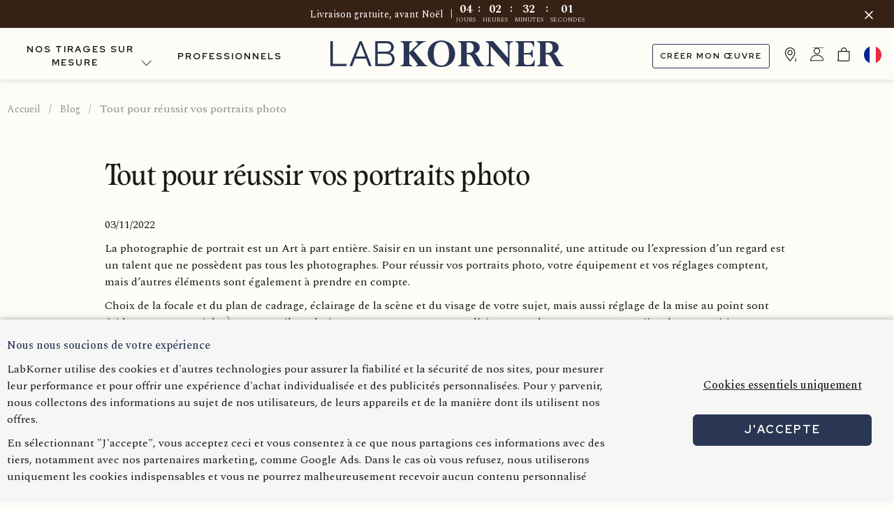

--- FILE ---
content_type: text/html; charset=UTF-8
request_url: https://fr.labkorner.com/blog/233-tout-pour-reussir-vos-portraits-photo
body_size: 29158
content:
<!DOCTYPE html>
<html lang="fr">
	<head>
		<meta charset="UTF-8">
		<meta http-equiv="Content-Type" content="text/html; charset=utf-8" />
		
		<link rel="preconnect" href="https://framework.yellowkorner.com/" />
		<link rel="preload" as="image" href="https://st.labkorner.com/images/sprites/header.svg" />

					<script src="https://framework.yellowkorner.com/statics/js/pack/../vendor/react/react-full.production.min.js" defer></script>
				<script src="https://st.labkorner.com/js/common/99-common.js" type="text/javascript" defer></script>

		<script type="module" id="js-loader" data-env="prod" src="https://framework.yellowkorner.com/statics/js/pack/framework-zeinberg.js?v=7635" data-proxy-local="/ajax/proxy" defer></script>

		<script>
			document.addEventListener('DOMContentLoaded', () => {
				let loaded = false;
				let el = document.getElementById('content_loader');
				const resizeObserver = new ResizeObserver((entries) => {
					if(loaded)
						return;

					for(const entry of entries)
					{
						if(entry.contentRect.width>0 && entry.contentRect.height>0)
						{
							document.dispatchEvent(new Event('lk-css-loaded'));
							loaded = true;
							return;
						}
					}
				});
				resizeObserver.observe(el);

				document.querySelectorAll('img.lazyimg').forEach(el => {
					const observer = new IntersectionObserver(entries => {
						for(const entry of entries)
						{
							if(entry.isIntersecting)
							{
								observer.unobserve(entry.target);
								entry.target.src = entry.target.dataset.src;
							}
						}
					});

					observer.observe(el);
				});
			});
		</script>

		<title>Tout pour réussir vos portraits photo - LabKorner</title>
		
						<meta name="referrer" content="strict-origin-when-cross-origin">
		<meta name="google-signin-client_id" content="1027340343545-719b4jcnvk9g4f6epkuns1rmnahv9oie.apps.googleusercontent.com">
		<meta name="description" content="Tout pour réussir vos portraits photo" />
		<meta name="viewport" content="width=device-width, initial-scale=1, maximum-scale=1, user-scalable=no">
		<meta name="google-site-verification" content="dQEn56pkV5miOJ-oBQUi4gnFH9fuw2kEQ1nYwbPsUBo" />
		<meta name="facebook-domain-verification" content="m45p9s2mb3nt993o16jkyvuha6pwwy" />

					<link rel="alternate" hreflang="fr" href="https://fr.labkorner.com/blog/233-tout-pour-reussir-vos-portraits-photo" />
					<link rel="alternate" hreflang="en" href="https://en.labkorner.com/blog/234-everything-you-need-to-know-for-great-photo-portraits" />
				<link rel="alternate" hreflang="x-default" href="https://en.labkorner.com/blog/234-everything-you-need-to-know-for-great-photo-portraits" />

					<link rel="icon" href="https://st.labkorner.com/images/favicon.ico" />
		
		<link rel="canonical" href="https://fr.labkorner.com/blog/233-tout-pour-reussir-vos-portraits-photo" />

					<style type="text/css">
				*{box-sizing:border-box;outline:none}html{font-size:62.5%;color:#191919}body{background:#FDFCF6 !important;font:normal normal 400 normal 1.6rem/1.5 "Spectral",serif;margin:0;padding:0}body.stop-scroll{overflow:hidden}input{font:normal normal 400 normal 1.6rem/1.5 "Spectral",serif}fieldset{border:none}.title-section{text-align:center}h1,h2{font-family:'vinci';font-size:4rem;font-weight:500;letter-spacing:-0.08rem;line-height:1.2}@media (max-width: 980px){h1,h2{font-size:3.4rem}}a,button,.toggle{cursor:pointer}a{color:#191919;text-decoration:none}.bgc-black a{color:#fff}a:hover{color:#293654;text-decoration:none}button{padding:0;border:0;font:inherit}ol{counter-reset:puces}ol>li{counter-increment:puces}ol>li::before{margin-right:.5rem;content:counter(puces) "."}ul{padding-left:25px;padding:0}li{list-style:none}figure{margin:0}figure img{display:table;height:auto;max-width:100%;width:100%}.underline{text-decoration:underline}.filariane{font:normal normal 400 normal 1.6rem/1.5 "Spectral",serif;font-size:1.4rem;padding:3rem 0rem 2rem 16rem;color:#8E8E8E}@media (max-width: 1400px){.filariane{padding:3rem 0rem 2rem 1rem}}@media (max-width: 980px){.filariane{padding:1rem}}.filariane li{display:inline}.filariane li a{color:#8E8E8E}.filariane li:not(:last-child):after{content:"/";display:inline-block;height:30px;text-align:center;width:20px}.filariane li:last-child{font:normal normal 400 normal 1.6rem/1.5 "Spectral",serif}.jsExtendLink:hover{color:#191919;cursor:default;font:normal normal 400 normal 1.6rem/1.5 "Spectral",serif;font-size:2.5rem;text-decoration:none}.success{background-color:#bde9b5;border:1px solid #344231;color:#344231;padding:5px 10px}.line-through{text-decoration:line-through}@media (max-width: 1400px){.line-through:after{content:'\A';white-space:pre}}@media (max-width: 980px){.line-through:after{content:'\A';white-space:pre}}.d-none{display:none}.contact-galerie>.contact-galerie-initial{display:none}.btn-contact-galerie{display:flex;align-items:center;justify-content:center;background:#293654 !important;border-radius:5px;font-weight:600;cursor:pointer;margin:0 auto;padding:10px;gap:10px;text-decoration:none;font:normal normal 700 normal 1.6rem/1.5 "Red Hat Display",sans-serif;letter-spacing:0.2rem;text-transform:uppercase;line-height:1.1;color:#FDFCF6}.btn-contact-galerie svg{height:25px;width:25px}.btn-contact-galerie svg path{fill:#FDFCF6}.btn-contact-galerie span{color:#FDFCF6;text-decoration:none}.btn-contact-galerie:hover{background:#252D3D}.discount-percentage{background-color:#DBE4F5;color:#293553;padding:0.3rem;border-radius:3px;margin-left:1rem}body::before{display:none;content:'mobile'}@media (min-width: 768px){body::before{content:'mobile'}}@media (min-width: 980px){body::before{content:'tablet'}}@media (min-width: 1024px){body::before{content:'laptop'}}@media (min-width: 1400px){body::before{content:'desktop'}}.visible{display:block !important}.visible-mobile{display:block !important}@media (min-width: 980px){.visible-mobile{display:none !important}}.visible-desktop{display:none !important}@media (min-width: 1024px){.visible-desktop{display:block !important}}.hidden{display:none !important}.hidden-mobile{display:none !important}@media (min-width: 980px){.hidden-mobile{display:block !important}}.hidden-desktop{display:block !important}@media (min-width: 1024px){.hidden-desktop{display:none !important}}.center{text-align:center}p,ul,ol,form,fieldset{margin:1rem 0 0 0}p:first-child,ul:first-child,ol:first-child,form:first-child,fieldset:first-child{margin-top:0}.react>.hello-bar{position:relative;top:0;left:0;right:0;z-index:999;padding:5px 0;font-size:14px}@media (max-width: 768px){.react>.hello-bar{padding:4px 0}}#hellobar-wrapper{overflow:hidden;position:relative}#hellobar-wrapper.visible{display:block;overflow:visible;height:auto}@media (max-width: 768px){#hellobar-wrapper.visible{height:auto}}#hellobar-wrapper.hidden{display:none;overflow:hidden;height:0}#hellobar-wrapper .hellobar{position:relative;z-index:10000}#hellobar-wrapper .hellobar .close-hellobar{position:absolute;top:62%;right:26px;transform:translateY(-50%);background:transparent;border:none;cursor:pointer;z-index:99999}#hellobar-wrapper .hellobar .close-hellobar svg{width:20px;height:20px;stroke:#ffffff}.hello-bar-content{display:flex;justify-content:center;align-items:center;margin:0 auto;padding:0 20px;position:relative}.hello-bar-left{display:flex}.hello-bar-text{font-size:14px;transition:opacity 0.3s ease;margin-right:1rem}.hello-bar-close-btn{position:absolute;right:20px;top:50%;transform:translateY(-50%);background:none;border:none;color:inherit;font-size:20px;cursor:pointer;opacity:0.7;width:30px;height:30px;display:flex;align-items:center;justify-content:center;border-radius:50%;transition:all 0.3s ease}.hello-bar-close-btn:hover{opacity:1;background-color:rgba(255,255,255,0.1)}.countdown{display:flex;align-items:center;gap:10px;font-family:normal normal 400 normal 1.6rem/1.5 "Red Hat Display",sans-serif}@media (max-width: 768px){.countdown{justify-content:center}}.countdown-label-main{font-size:12px;opacity:0.8;margin-right:5px}@media (max-width: 768px){.countdown-label-main{display:none}}.countdown-timer{display:flex;align-items:center}.countdown-item{display:flex;flex-direction:column;align-items:center;min-width:25px}.countdown-number{font-size:16px;font-weight:bold;line-height:1}.countdown-label{font-size:9px;opacity:0.8;margin-top:1px}.countdown-separator{font-size:16px;font-weight:bold;margin:0 3px;opacity:0.8;position:relative;top:-8px}@media (max-width: 768px){.hello-bar-content{display:grid}.hello-bar-left{justify-content:center;flex-direction:column;gap:8px}.hello-bar-text{font-size:14px;text-align:center}.hello-bar-close{top:10px;right:10px;position:absolute}.countdown{gap:8px}.countdown-timer{padding:4px 8px}.countdown-label{font-size:7px}.countdown-number{font-size:14px}.countdown-label-main{font-size:11px}}hr{margin-top:0rem}@media (min-width: 1024px){hr{display:none}}header{position:sticky;top:0;height:74px;padding-top:1.8rem;background:#fff;z-index:999;box-shadow:0 0 8px 0 rgba(111,111,111,0.3);background:#FDFCF6 !important;font:normal normal 700 normal 1.6rem/1.5 "Red Hat Display",sans-serif;letter-spacing:0.2rem}@media (max-width: 1024px){header{height:50px;padding-top:1rem}}header .nav-account-content .show-password{top:62%}header .nav-account-content button{width:89%;margin-bottom:15px !important}header .nav-account-content .nsm7Bb-HzV7m-LgbsSe{min-width:unset !important;height:30px}header .header_mobile{align-items:flex-start;display:flex;justify-content:space-around;padding-top:0.8rem}header .header_mobile div{align-items:center;display:flex;flex-direction:row;width:50%}header .header_mobile div:nth-child(2){justify-content:flex-end}header .header_mobile div .header-icon{margin:0.5rem 2rem 0 1rem}@media (min-width: 1024px){header .header_mobile div .header-icon{margin-top:0}}header .header_mobile div .header-icon.icon-nav-mobile{background-color:#fff;background-image:url(https://st.labkorner.com/images/sprites/header.svg#menu);background-size:contain;background-repeat:no-repeat;height:27px;width:60px;margin-left:1.6rem}@media (max-width: 980px) and (min-width: 768px){header .header_mobile div .header-icon.icon-nav-mobile{margin:-0.5rem 1rem 0 1rem}}@media (min-width: 1024px){header .header_mobile div .header-icon.icon-nav-mobile{display:none}}header nav{display:grid;grid-template-columns:repeat(3, 1fr)}@media (max-width: 1400px){header nav{margin:0 1%}}header nav div.nav-cover{display:none}@media (max-width: 1024px){header nav{display:flex;justify-content:space-between}header nav div.nav-cover{position:absolute;z-index:1000;top:50px;left:0px;width:100vw;height:calc(100vh - 50px);background-color:#FDFCF6}.nav-open header nav div.nav-cover{display:block}}@media (min-width: 1024px){header nav div.nav-left{display:none}}header nav div.nav-left{margin-left:25px;margin-top:auto;margin-bottom:auto}header nav div.nav-left .icon-nav-mobile{display:none}header nav div.nav-left svg{width:100%;display:block}@media (max-width: 1024px){header nav div.nav-left{display:grid;grid-template-columns:40px 1fr;margin-left:5px}header nav div.nav-left svg{height:25px;vertical-align:top}header nav div.nav-left .icon-nav-mobile{width:30px;height:30px;display:inline-block;background-size:cover;background-repeat:no-repeat;background-position:center;background-image:url(https://st.labkorner.com/images/sprites/header.svg#menu)}.nav-open header nav div.nav-left .icon-nav-mobile{background-image:url(https://st.labkorner.com/images/sprites/header.svg#close)}}header nav div.nav-middle{display:grid;grid-template-columns:repeat(2, 1fr);align-items:center;gap:1rem}@media (max-width: 1024px){header nav div.nav-middle .logo-center{display:none}}@media (max-width: 980px){header nav div.nav-middle .nav-header,header nav div.nav-middle .nav-item{text-transform:uppercase;font-size:1.3rem}}header nav div.nav-middle>div{text-align:center;text-transform:uppercase;font-size:1.3rem}@media (max-width: 1024px){header nav div.nav-middle{grid-template-columns:1fr;gap:1rem;position:absolute;border-top:2px solid rgba(0,0,0,0.1);top:50px;left:0;width:100vw;margin:0;z-index:1000;display:none}.nav-open header nav div.nav-middle{display:grid}header nav div.nav-middle>div{text-align:left;text-transform:none;padding:1rem;font-size:1.5rem}}header nav div.logo-center{text-align:center}header nav div.logo-center a>svg{width:50%}@media (max-width: 1400px){header nav div.logo-center a>svg{width:80%}}@media (max-width: 1024px){header nav .invisible-tablet{display:none}}header nav div.nav-right{display:grid;align-items:center;gap:1rem;grid-auto-flow:column;padding-left:8rem}@media (max-width: 980px){header nav div.nav-right{padding-left:0}}@media (max-width: 766px){header nav div.nav-right .invisible-mobile{display:none}}header nav div.nav-right>div{text-align:center;font-size:1rem;text-transform:uppercase}header nav div.nav-right .img-gift{width:100%;height:auto}header nav div.nav-right img{height:20px}@media (max-width: 1024px){header nav div.nav-right{gap:2rem}header nav div.nav-right img{height:30px}header nav div.nav-right .nav-item p{display:none}}header nav .nav-content{position:relative}header nav .nav-content .nav-item-content{display:none}header nav .nav-content .nav-item-content a img{border-radius:50%;width:25px !important;height:25px !important}header nav .nav-content .current_language img{border-radius:50%;width:25px !important;height:25px !important}@media (max-width: 1024px){header nav .nav-content{display:block}header nav .nav-content .subnav-open{position:absolute;height:15px;width:15px;top:5px;right:10px;background-image:url(https://st.labkorner.com/images/icon/Chevron_212121.svg);background-repeat:no-repeat;background-position:center;transform:rotate(90deg)}header nav .nav-content.opened .subnav-open{transform:rotate(270deg)}header nav .nav-content.opened .nav-item-content{display:block}}@media (max-width: 980px){header nav .nav-content #bloc-nav-compte{display:none !important}}@media (min-width: 1024px){header nav .nav-content:not(.react):hover{font-weight:bold}header nav .nav-content:not(.react):hover .nav-item-content{display:block;position:absolute;background:#FDFCF6;text-align:left;font-weight:normal;border-bottom:1px solid #ccc;border-left:1px solid #ccc;border-right:1px solid #ccc}header nav .nav-content:not(.react):hover .lang{width:80px;right:-28%;margin:0 auto}}header nav .nav-content #bloc-nav-compte{display:block;position:absolute;background:#FDFCF6;text-align:left;font-weight:normal;right:0}header nav .nav-content #bloc-nav-compte .nav-account-content label{font:normal normal 400 normal 1.6rem/1.5 "Spectral",serif}header nav .nav-content #bloc-nav-compte .nav-account-content input[type='text'],header nav .nav-content #bloc-nav-compte .nav-account-content input[type='password']{width:100%;border:1px solid #ddd;border-radius:5px}header nav .nav-content #bloc-nav-compte .nav-account-content .txt-center{text-align:center}header nav .nav-content #bloc-nav-compte .nav-account-content .cta-blue{font:normal normal 700 normal 1.6rem/1.5 "Red Hat Display",sans-serif;letter-spacing:0.2rem;text-transform:uppercase;color:#FDFCF6;background:#293654;border:1px solid #293654;border-radius:6px;cursor:pointer;height:45px;width:100%;padding:0;margin:0 auto}header nav .nav-header .down{float:right;position:relative;top:6px;background-image:url("[data-uri]");background-size:contain;background-repeat:no-repeat;display:block;height:15px;width:15px;transition:transform 0.3s ease-in-out}@media (max-width: 980px){header nav .nav-header .down{display:none}}header nav .nav-content.open .down{transform:rotate(180deg)}header .nav-item-content.nos-tirages,header .nav-item-content.aide{width:100%}header .nav-item-content.nos-tirages a,header .nav-item-content.aide a{display:block;padding:1rem 1rem 1rem 3rem;background:#FDFCF6}@media (max-width: 1024px){header .nav-item-content.nos-tirages a,header .nav-item-content.aide a{padding:3rem 1rem 0rem 3rem}}header .nav-item-content.nos-tirages a:hover,header .nav-item-content.aide a:hover{color:#293654;font-weight:500;text-decoration:none}header #bloc-nav-compte{padding:1rem;font-size:1.3rem;border-bottom:1px solid #ccc;border-left:1px solid #ccc;border-right:1px solid #ccc;width:300px}header .btn-upload{display:inline-flex;height:35px;border:1px solid;border-color:#293553;border-radius:3px;padding:0 1rem;position:relative}header .btn-upload a{display:flex;align-items:center;font-size:1.15rem}header .btn-upload .icons{position:relative;width:20px;height:20px;flex-shrink:0}header .btn-upload .icons>img{position:absolute;top:-1px;left:0;width:20px !important;height:20px !important}@media (max-width: 768px){header .btn-upload .icons,header .btn-upload .vertical-separator{display:none}}header .btn-upload .vertical-separator{width:1px;height:100%;background-color:#293553;margin:auto 1rem}header .btn-upload .icon-default{display:none}header .btn-upload .icon-hover{display:block}header .btn-upload:hover{border-color:#293654;text-decoration:none;background-color:#293654}header .btn-upload:hover a{color:#FEFEFC}header .btn-upload:hover .icon-default{display:block}header .btn-upload:hover .icon-hover{display:none}header .btn-upload:hover .vertical-separator{background-color:#FEFEFC}header .nav-item-content.lang{left:-8px}@media (min-width: 1024px){header .nav-item-content.lang{left:-48px}}header .nav-item-content.lang a:not(:nth-child(5)){border-bottom:1px solid #ccc;padding-bottom:5px}header .nav-item-content.lang a{display:flex;font-size:1.5rem;margin:1rem;justify-content:center}header .nav-item-content.lang a span{margin-right:1rem;text-transform:uppercase}@media (max-width: 1024px){header .nav-content.opened .nav-item-content.lang{font-size:2rem;display:grid;grid-template-columns:1fr 1fr 1fr 1fr;margin-top:1rem}header .nav-content.opened .nav-item-content.lang a{border:inherit;text-align:center}}body.marque_blanche .header{border-bottom:2px solid #0087CC}body.marque_blanche .logo{text-align:center}body.marque_blanche .logo img{max-width:276px;max-height:55px}body.marque_blanche .mb_lang{display:block !important}body.marque_blanche .mb_lang .lang{display:grid;left:-18% !important}body.marque_blanche .current_language{display:block !important;padding:0 2rem}@media (min-width: 1024px){body.marque_blanche .logo{position:fixed;top:20px;left:calc(55vw - 276px);width:276px}}@media (max-width: 980px){body.marque_blanche .current_language{padding:0 1rem}body.marque_blanche .icon-nav-mobile{display:none !important}body.marque_blanche .logo{position:fixed;top:10px;left:0px;width:276px}}body.marque_blanche .nav-middle .nav-item{display:none}body.marque_blanche .nav-right{grid-template-columns:1fr 1fr;margin:0 14rem}body.marque_blanche .nav-right>.nav-item:first-child,body.marque_blanche .nav-right .nav-item:first-child+.nav-item{display:none !important}body.marque_blanche .nav-right .nav-item:nth-of-type(3){display:none}body.marque_blanche .nav-right .upload_link{font-size:10px}body.marque_blanche .nav-right img{height:30px}body.marque_blanche .nav-right .react a p{display:none}body.marque_blanche .nav-right .nav-item-content.lang{left:46px}@media (max-width: 1024px){body.marque_blanche .nav-right{grid-template-columns:1fr 1fr}body.marque_blanche .nav-right .nav-item p{margin-left:30px}}.react[data-component="CarouselHome"]{width:100%;aspect-ratio:2.8}@media only screen and (max-width: 768px){.react[data-component="CarouselHome"]{width:100%;aspect-ratio:1}}.points-spinner{color:grey;font-size:10px;width:1em;height:1em;border-radius:50%;position:relative;text-indent:-9999em;animation:mulShdSpin 1.3s infinite linear;transform:translateZ(0)}@keyframes mulShdSpin{0%,100%{box-shadow:0 -3em 0 0.2em,  2em -2em 0 0em, 3em 0 0 -1em,  2em 2em 0 -1em, 0 3em 0 -1em,  -2em 2em 0 -1em, -3em 0 0 -1em,  -2em -2em 0 0}12.5%{box-shadow:0 -3em 0 0, 2em -2em 0 0.2em,  3em 0 0 0, 2em 2em 0 -1em, 0 3em 0 -1em,  -2em 2em 0 -1em, -3em 0 0 -1em,  -2em -2em 0 -1em}25%{box-shadow:0 -3em 0 -0.5em,  2em -2em 0 0, 3em 0 0 0.2em,  2em 2em 0 0, 0 3em 0 -1em,  -2em 2em 0 -1em, -3em 0 0 -1em,  -2em -2em 0 -1em}37.5%{box-shadow:0 -3em 0 -1em, 2em -2em 0 -1em, 3em 0em 0 0, 2em 2em 0 0.2em, 0 3em 0 0em,  -2em 2em 0 -1em, -3em 0em 0 -1em, -2em -2em 0 -1em}50%{box-shadow:0 -3em 0 -1em, 2em -2em 0 -1em, 3em 0 0 -1em, 2em 2em 0 0em, 0 3em 0 0.2em,  -2em 2em 0 0, -3em 0em 0 -1em, -2em -2em 0 -1em}62.5%{box-shadow:0 -3em 0 -1em, 2em -2em 0 -1em, 3em 0 0 -1em, 2em 2em 0 -1em, 0 3em 0 0,  -2em 2em 0 0.2em, -3em 0 0 0, -2em -2em 0 -1em}75%{box-shadow:0em -3em 0 -1em, 2em -2em 0 -1em,  3em 0em 0 -1em, 2em 2em 0 -1em, 0 3em 0 -1em,  -2em 2em 0 0, -3em 0em 0 0.2em, -2em -2em 0 0}87.5%{box-shadow:0em -3em 0 0, 2em -2em 0 -1em,  3em 0 0 -1em, 2em 2em 0 -1em, 0 3em 0 -1em,  -2em 2em 0 0, -3em 0em 0 0, -2em -2em 0 0.2em}}.header-user-basket{position:relative;display:inline-block}.header-user-basket .basket-number{position:absolute;width:18px;height:18px;top:-10px;left:-10px;background-color:#293553;color:#fff;border-radius:50%;text-align:center;line-height:18px;font-size:1.3rem}.mini_basket{width:400px;left:-350px;font-size:1.3rem;border-top:none;padding:10px}.mini_basket .mini_basket-product{border-bottom:1px solid #D4E4FF;margin-top:10px;height:130px;padding-bottom:10px}.mini_basket .mini_basket-product .mini_basket-product-visuel{float:left;height:100px;text-align:center;width:47%}.mini_basket .mini_basket-product .mini_basket-product-visuel img{height:auto;margin:auto;max-height:100%;max-width:100%;width:auto}.mini_basket .mini_basket-product .mini_basket-product-infos{float:right;width:47%}.mini_basket .mini_basket-product .mini_basket-product-infos_gift{width:47%}.mini_basket .mini_basket-product .mini_basket-product-price{font:normal normal 700 normal 1.6rem/1.5 "Red Hat Display",sans-serif;letter-spacing:0.2rem;text-transform:uppercase;text-align:right}.mini_basket .mini_basket-product .mini_basket-product-price_gift{display:flex;align-items:anchor-center;gap:1rem;font:normal normal 700 normal 1.6rem/1.5 "Red Hat Display",sans-serif;letter-spacing:0.2rem;text-transform:uppercase;text-align:right}.mini_basket .mini_basket-product .mini_basket-product-price_gift p{font-size:14px;text-align:justify;font-weight:400}.mini_basket .mini_basket-total{align-items:center;border-bottom:1px solid #D4E4FF;display:flex;flex-wrap:wrap;font:normal normal 500 normal 1.6rem/1.5 "Spectral",serif;height:55px;justify-content:space-between}.mini_basket .mini_basket-total span{font:normal normal 700 normal 1.6rem/1.5 "Red Hat Display",sans-serif;letter-spacing:0.2rem;text-transform:uppercase}.mini_basket .cta-blue{margin-top:20px}.mini_basket.empty:hover .mini_basket{display:none}#content_loader{display:none}

			</style>
				<style type="text/css">
				.custom_content{
					--more-content: "En savoir plus";
				}
			</style>

					<link rel="preload" href="https://st.labkorner.com/css/main.css?v=7635" as="style" onload="this.onload=null;this.rel='stylesheet';">
			<noscript><link rel="stylesheet" href="https://st.labkorner.com/css/main.css?v=7635"></noscript>
		
			<!-- Google Tag Manager (noscript) -->
			<noscript><iframe src="https://www.googletagmanager.com/ns.html?id=GTM-5JDR2K"
			height="0" width="0" style="display:none;visibility:hidden"></iframe></noscript>
			<!-- End Google Tag Manager (noscript) -->

	</head>
	<body
		class=" lang-fr"
		data-static-base="https://st.labkorner.com"
		data-google-client-id="1027340343545-719b4jcnvk9g4f6epkuns1rmnahv9oie.apps.googleusercontent.com"
		data-framework-base="https://framework.yellowkorner.com/"
		data-yc-base="https://yellowcenter.yellowkorner.com"
		data-mb-base="https://fr.mylabphoto.com"
		data-lang="fr"
		data-country="us"
		data-trad="{&quot;Zeinberg&quot;:{&quot;(environ 122 240 x 12 240 px)&quot;:&quot;(environ 122 240 x 12 240 px)&quot;,&quot;(environ 800 x 800 px) \u00e0&quot;:&quot;(environ 800 x 800 px) \u00e0&quot;,&quot;* Offre valable pendant 30 jours apr\u00e8s l&#039;inscription, sur une premi\u00e8re commande uniquement pour l&#039;achat d&#039;au moins un tirage LabKorner sur le site et en galerie, une seule fois par utilisateur et non cumulable avec d&#039;autres promotions en cours.&quot;:&quot;* Offre valable pendant 30 jours apr\u00e8s l&#039;inscription, sur une premi\u00e8re commande uniquement pour l&#039;achat d&#039;au moins un tirage LabKorner sur le site et en galerie, une seule fois par utilisateur et non cumulable avec d&#039;autres promotions en cours.&quot;,&quot;*Conditions de nos offres&quot;:&quot;*Conditions de nos offres&quot;,&quot;*Zone 1 : France, Belgique, Italie, Allemagne, Autriche, Espagne, Luxembourg, Pays Bas, Portugal&quot;:&quot;*Zone 1 : France, Belgique, Italie, Allemagne, Autriche, Espagne, Luxembourg, Pays Bas, Portugal&quot;,&quot;*Zone 2 : Su\u00e8de, Grande Bretagne, Irlande, Danemark, Gr\u00e8ce, Pologne, Republique Tch\u00e8que, Slovaquie&quot;:&quot;*Zone 2 : Su\u00e8de, Grande Bretagne, Irlande, Danemark, Gr\u00e8ce, Pologne, Republique Tch\u00e8que, Slovaquie&quot;,&quot;*Zone 2 : Su\u00e8de, Irlande, Danemark, Gr\u00e8ce, Pologne, Republique Tch\u00e8que, Slovaquie&quot;:&quot;*Zone 2 : Su\u00e8de, Irlande, Danemark, Gr\u00e8ce, Pologne, Republique Tch\u00e8que, Slovaquie&quot;,&quot;*Zone 3 : Suisse, Norv\u00e8ge&quot;:&quot;*Zone 3 : Suisse, Norv\u00e8ge&quot;,&quot;*Zone 3 : Suisse, Norv\u00e8ge, Grande Bretagne&quot;:&quot;*Zone 3 : Suisse, Norv\u00e8ge, Grande Bretagne&quot;,&quot;*Zone 4 : Canada, Mexique, USA, Australie, Chine, Cor\u00e9e du Sud, Hong Kong, Israel, Japon, Singapour, Thailande, Liban&quot;:&quot;*Zone 4 : Canada, Mexique, USA, Australie, Chine, Cor\u00e9e du Sud, Hong Kong, Israel, Japon, Singapour, Thailande, Liban&quot;,&quot;*Zone 4 : Mexique, USA, Australie, Chine, Cor\u00e9e du Sud, Hong Kong, Israel, Japon, Singapour, Thailande, Liban&quot;:&quot;*Zone 4 : Mexique, USA, Australie, Chine, Cor\u00e9e du Sud, Hong Kong, Israel, Japon, Singapour, Thailande, Liban&quot;,&quot;-15% sur tout le site&quot;:&quot;-15% sur tout le site&quot;,&quot;-15% sur votre premi\u00e8re commande&quot;:&quot;-15% sur votre premi\u00e8re commande&quot;,&quot;-20% sur les grands formats&quot;:&quot;-20% sur les grands formats&quot;,&quot;-20% sur tout le site\r\n&quot;:&quot;-20% sur tout le site\r\n&quot;,&quot;-25% sur les grands formats&quot;:&quot;-25% sur les grands formats&quot;,&quot;-25% sur tout le site&quot;:&quot;-25% sur tout le site&quot;,&quot;-50% sur le 2\u00e8me tirage&quot;:&quot;-50% sur le 2\u00e8me tirage&quot;,&quot;100 x 100 cm \u00e0 150 x 100 cm&quot;:&quot;100 x 100 cm \u00e0 150 x 100 cm&quot;,&quot;100\u20ac offerts sur la caisse am\u00e9ricaine&quot;:&quot;100\u20ac offerts sur la caisse am\u00e9ricaine&quot;,&quot;120 x 120 cm \u00e0 180 x 120 cm&quot;:&quot;120 x 120 cm \u00e0 180 x 120 cm&quot;,&quot;13 x 13 cm \u00e0 180 x 120 cm&quot;:&quot;13 x 13 cm \u00e0 180 x 120 cm&quot;,&quot;13 x 13 cm \u00e0 19,5 x 13 cm&quot;:&quot;13 x 13 cm \u00e0 19,5 x 13 cm&quot;,&quot;35 x 35 cm \u00e0 180 x 120 cm&quot;:&quot;35 x 35 cm \u00e0 180 x 120 cm&quot;,&quot;35 x 35 cm \u00e0 45 x 30 cm&quot;:&quot;35 x 35 cm \u00e0 45 x 30 cm&quot;,&quot;50 x 40 cm et 70 x 50 cm&quot;:&quot;50 x 40 cm et 70 x 50 cm&quot;,&quot;50 x 40 cm, 70 x 50 cm, 106 x 76 cm&quot;:&quot;50 x 40 cm, 70 x 50 cm, 106 x 76 cm&quot;,&quot;50 x 40 cm, 70 x 50 cm, 106 x 96 cm&quot;:&quot;50 x 40 cm, 70 x 50 cm, 106 x 96 cm&quot;,&quot;60 x 60 cm \u00e0 180 x 120 cm&quot;:&quot;60 x 60 cm \u00e0 180 x 120 cm&quot;,&quot;60 x 60 cm \u00e0 90 x 60 cm&quot;:&quot;60 x 60 cm \u00e0 90 x 60 cm&quot;,&quot;\u00c0 accrocher ou \u00e0 encadrer&quot;:&quot;\u00c0 accrocher ou \u00e0 encadrer&quot;,&quot;a bien \u00e9t\u00e9 enregistr\u00e9e&quot;:&quot;a bien \u00e9t\u00e9 enregistr\u00e9e&quot;,&quot;a bien \u00e9t\u00e9 enregistr\u00e9e et nous vous remercions pour votre confiance. Afin de poursuivre le processus, nous vous saurons gr\u00e9 d&#039;effectuer le r\u00e8glement de votre commande par virement vers le compte bancaire suivant&quot;:&quot;a bien \u00e9t\u00e9 enregistr\u00e9e et nous vous remercions pour votre confiance. Afin de poursuivre le processus, nous vous saurons gr\u00e9 d&#039;effectuer le r\u00e8glement de votre commande par virement vers le compte bancaire suivant&quot;,&quot;a bien \u00e9t\u00e9 valid\u00e9 et nous vous remercions pour votre confiance&quot;:&quot;a bien \u00e9t\u00e9 valid\u00e9 et nous vous remercions pour votre confiance&quot;,&quot;a bien \u00e9t\u00e9 valid\u00e9e et nous vous remercions pour votre confiance&quot;:&quot;a bien \u00e9t\u00e9 valid\u00e9e et nous vous remercions pour votre confiance&quot;,&quot;\u00c0 l&#039;international&quot;:&quot;\u00c0 l&#039;international&quot;,&quot;\u00c0 partir de&quot;:&quot;\u00c0 partir de&quot;,&quot;\u00c0 propos&quot;:&quot;\u00c0 propos&quot;,&quot;Abonnement Newsletter&quot;:&quot;Abonnement Newsletter&quot;,&quot;Acajou Mat&quot;:&quot;Acajou Mat&quot;,&quot;Acc\u00e9der au panier&quot;:&quot;Acc\u00e9der au panier&quot;,&quot;Accompagnement personnalis\u00e9&quot;:&quot;Accompagnement personnalis\u00e9&quot;,&quot;Accueil&quot;:&quot;Accueil&quot;,&quot;Actualit\u00e9s &amp; conseils&quot;:&quot;Actualit\u00e9s &amp; conseils&quot;,&quot;Actualit\u00e9s et conseils&quot;:&quot;Actualit\u00e9s et conseils&quot;,&quot;Adresse&quot;:&quot;Adresse&quot;,&quot;Adresse de facturation&quot;:&quot;Adresse de facturation&quot;,&quot;Adresse de livraison&quot;:&quot;Adresse de livraison&quot;,&quot;Adresse e-mail&quot;:&quot;Adresse e-mail&quot;,&quot;Adresse e-mail invalide&quot;:&quot;Adresse e-mail invalide&quot;,&quot;Adresse e-mail non reconnue&quot;:&quot;Adresse e-mail non reconnue&quot;,&quot;Adresse mail&quot;:&quot;Adresse mail&quot;,&quot;Adresse mail invalide&quot;:&quot;Adresse mail invalide&quot;,&quot;Afin de poursuivre l&#039;int\u00e9gration de la commande, merci de valider le paiement dans YellowCenter&quot;:&quot;Afin de poursuivre l&#039;int\u00e9gration de la commande, merci de valider le paiement dans YellowCenter&quot;,&quot;Aide&quot;:&quot;Aide&quot;,&quot;Ajouter au panier&quot;:&quot;Ajouter au panier&quot;,&quot;Ajouter un commentaire&quot;:&quot;Ajouter un commentaire&quot;,&quot;Ajouter un nouveau tirage&quot;:&quot;Ajouter un nouveau tirage&quot;,&quot;Allemand&quot;:&quot;Allemand&quot;,&quot;Aluminium&quot;:&quot;Aluminium&quot;,&quot;Aluminium blanc&quot;:&quot;Aluminium blanc&quot;,&quot;Aluminium bross\u00e9&quot;:&quot;Aluminium bross\u00e9&quot;,&quot;Aluminium champagne&quot;:&quot;Aluminium champagne&quot;,&quot;Aluminium noir&quot;:&quot;Aluminium noir&quot;,&quot;Aluminium weng\u00e9\t&quot;:&quot;Aluminium weng\u00e9\t&quot;,&quot;Aluminium Weng\u00e9&quot;:&quot;Aluminium Weng\u00e9&quot;,&quot;Anglais&quot;:&quot;Anglais&quot;,&quot;Anti-reflets, couleurs magnifi\u00e9es&quot;:&quot;Anti-reflets, couleurs magnifi\u00e9es&quot;,&quot;Appliquer&quot;:&quot;Appliquer&quot;,&quot;Apporte profondeur et impact&quot;:&quot;Apporte profondeur et impact&quot;,&quot;Argent&quot;:&quot;Argent&quot;,&quot;Au plus vite&quot;:&quot;Au plus vite&quot;,&quot;Aucune photo t\u00e9l\u00e9charg\u00e9e, pour t\u00e9l\u00e9charger une photo, veuillez cliquer sur le lien ci-dessous&quot;:&quot;Aucune photo t\u00e9l\u00e9charg\u00e9e, pour t\u00e9l\u00e9charger une photo, veuillez cliquer sur le lien ci-dessous&quot;,&quot;Autre&quot;:&quot;Autre&quot;,&quot;Aux amoureux du papier&quot;:&quot;Aux amoureux du papier&quot;,&quot;Avantages tarifaires&quot;:&quot;Avantages tarifaires&quot;,&quot;Banque&quot;:&quot;Banque&quot;,&quot;Beau au naturel&quot;:&quot;Beau au naturel&quot;,&quot;BEIGE&quot;:&quot;BEIGE&quot;,&quot;B\u00e9n\u00e9ficiez de tarifs pr\u00e9f\u00e9rentiels en tant que professionnel&quot;:&quot;B\u00e9n\u00e9ficiez de tarifs pr\u00e9f\u00e9rentiels en tant que professionnel&quot;,&quot;Besoin d&#039;aide pour finaliser votre \u0153uvre ? Nos experts vous conseillent !&quot;:&quot;Besoin d&#039;aide pour finaliser votre \u0153uvre ? Nos experts vous conseillent !&quot;,&quot;Besoin de conseils pour vous aider \u00e0 configurer votre \u0153uvre ?&quot;:&quot;Besoin de conseils pour vous aider \u00e0 configurer votre \u0153uvre ?&quot;,&quot;BIC&quot;:&quot;BIC&quot;,&quot;Bienvenue&quot;:&quot;Bienvenue&quot;,&quot;Bienvenue chez LabKorner&quot;:&quot;Bienvenue chez LabKorner&quot;,&quot;Blanc&quot;:&quot;Blanc&quot;,&quot;Blanc Satin&quot;:&quot;Blanc Satin&quot;,&quot;Blog&quot;:&quot;Blog&quot;,&quot;Blog - LabKorner&quot;:&quot;Blog - LabKorner&quot;,&quot;Bois Blanc&quot;:&quot;Bois Blanc&quot;,&quot;Bois clair&quot;:&quot;Bois clair&quot;,&quot;Bois Noir&quot;:&quot;Bois Noir&quot;,&quot;Bois rouge&quot;:&quot;Bois rouge&quot;,&quot;Bonjour&quot;:&quot;Bonjour&quot;,&quot;Bross\u00e9&quot;:&quot;Bross\u00e9&quot;,&quot;Bubinga&quot;:&quot;Bubinga&quot;,&quot;Bubinga (bois rouge)&quot;:&quot;Bubinga (bois rouge)&quot;,&quot;BUREAU&quot;:&quot;BUREAU&quot;,&quot;Cadre&quot;:&quot;Cadre&quot;,&quot;Cadre 50x40 cm&quot;:&quot;Cadre 50x40 cm&quot;,&quot;Cadre 70x50 cm&quot;:&quot;Cadre 70x50 cm&quot;,&quot;Caisse Am\u00e9ricaine&quot;:&quot;Caisse Am\u00e9ricaine&quot;,&quot;Caisse am\u00e9ricaine en aluminium&quot;:&quot;Caisse am\u00e9ricaine en aluminium&quot;,&quot;Caisse am\u00e9ricaine en bois&quot;:&quot;Caisse am\u00e9ricaine en bois&quot;,&quot;Carte bancaire&quot;:&quot;Carte bancaire&quot;,&quot;Carte Bleue, Visa, Paypal&quot;:&quot;Carte Bleue, Visa, Paypal&quot;,&quot;Carte cadeau&quot;:&quot;Carte cadeau&quot;,&quot;Carte cadeau \u00e0 imprimer&quot;:&quot;Carte cadeau \u00e0 imprimer&quot;,&quot;Carte cadeau expir\u00e9e&quot;:&quot;Carte cadeau expir\u00e9e&quot;,&quot;Carte cadeau inactive&quot;:&quot;Carte cadeau inactive&quot;,&quot;Carte cadeau inconnue&quot;:&quot;Carte cadeau inconnue&quot;,&quot;Carte cadeau LabKorner&quot;:&quot;Carte cadeau LabKorner&quot;,&quot;Carte cadeau LabKorner - Le cadeau photo id\u00e9al&quot;:&quot;Carte cadeau LabKorner - Le cadeau photo id\u00e9al&quot;,&quot;Carte cadeau n\u00b0&quot;:&quot;Carte cadeau n\u00b0&quot;,&quot;Carte cadeau ou bon d&#039;achat&quot;:&quot;Carte cadeau ou bon d&#039;achat&quot;,&quot;CARTE CADEAUX&quot;:&quot;CARTE CADEAUX&quot;,&quot;Cartes cadeaux&quot;:&quot;Cartes cadeaux&quot;,&quot;Ce code promo a d\u00e9j\u00e0 \u00e9t\u00e9 utilis\u00e9&quot;:&quot;Ce code promo a d\u00e9j\u00e0 \u00e9t\u00e9 utilis\u00e9&quot;,&quot;Certificat au dos de votre tirage&quot;:&quot;Certificat au dos de votre tirage&quot;,&quot;Certificat modifi\u00e9&quot;:&quot;Certificat modifi\u00e9&quot;,&quot;Certificat personnalis\u00e9&quot;:&quot;Certificat personnalis\u00e9&quot;,&quot;Ces informations ont \u00e9t\u00e9 envoy\u00e9es \u00e0 l&#039;adresse :&quot;:&quot;Ces informations ont \u00e9t\u00e9 envoy\u00e9es \u00e0 l&#039;adresse :&quot;,&quot;CGV&quot;:&quot;CGV&quot;,&quot;CGV - LabKorner&quot;:&quot;CGV - LabKorner&quot;,&quot;CHAMBRE&quot;:&quot;CHAMBRE&quot;,&quot;Champagne&quot;:&quot;Champagne&quot;,&quot;champs obligatoire&quot;:&quot;champs obligatoire&quot;,&quot;Changer de mot de passe&quot;:&quot;Changer de mot de passe&quot;,&quot;Chaque impression est v\u00e9rifi\u00e9e par un expert.&quot;:&quot;Chaque impression est v\u00e9rifi\u00e9e par un expert.&quot;,&quot;Chargement de votre fichier...&quot;:&quot;Chargement de votre fichier...&quot;,&quot;Ch\u00eane&quot;:&quot;Ch\u00eane&quot;,&quot;Choisir l&#039;encadrement id\u00e9al pour vos photographies&quot;:&quot;Choisir l&#039;encadrement id\u00e9al pour vos photographies&quot;,&quot;Choisir un motif&quot;:&quot;Choisir un motif&quot;,&quot;Choisir une adresse de facturation diff\u00e9rente&quot;:&quot;Choisir une adresse de facturation diff\u00e9rente&quot;,&quot;Choisissez votre format&quot;:&quot;Choisissez votre format&quot;,&quot;Choisissez votre mode de paiement 100% s\u00e9curis\u00e9&quot;:&quot;Choisissez votre mode de paiement 100% s\u00e9curis\u00e9&quot;,&quot;Civilit\u00e9&quot;:&quot;Civilit\u00e9&quot;,&quot;Classique&quot;:&quot;Classique&quot;,&quot;Classique 50 x 40 cm&quot;:&quot;Classique 50 x 40 cm&quot;,&quot;Classique 50 x 40cm&quot;:&quot;Classique 50 x 40cm&quot;,&quot;Classique 70 x 50 cm&quot;:&quot;Classique 70 x 50 cm&quot;,&quot;Classique 70 x 50cm&quot;:&quot;Classique 70 x 50cm&quot;,&quot;Classique 70x50cm&quot;:&quot;Classique 70x50cm&quot;,&quot;Classiques&quot;:&quot;Classiques&quot;,&quot;Cl\u00e9&quot;:&quot;Cl\u00e9&quot;,&quot;Code&quot;:&quot;Code&quot;,&quot;Code d\u00e9j\u00e0 utilis\u00e9&quot;:&quot;Code d\u00e9j\u00e0 utilis\u00e9&quot;,&quot;Code expir\u00e9&quot;:&quot;Code expir\u00e9&quot;,&quot;Code inactif&quot;:&quot;Code inactif&quot;,&quot;Code inconnu&quot;:&quot;Code inconnu&quot;,&quot;Code invalide&quot;:&quot;Code invalide&quot;,&quot;Code postal&quot;:&quot;Code postal&quot;,&quot;Code valid\u00e9&quot;:&quot;Code valid\u00e9&quot;,&quot;Collector&quot;:&quot;Collector&quot;,&quot;Commande&quot;:&quot;Commande&quot;,&quot;Commande livr\u00e9e&quot;:&quot;Commande livr\u00e9e&quot;,&quot;Commande retir\u00e9e en galerie&quot;:&quot;Commande retir\u00e9e en galerie&quot;,&quot;Commande valid\u00e9e&quot;:&quot;Commande valid\u00e9e&quot;,&quot;Comme dans un grand mus\u00e9e&quot;:&quot;Comme dans un grand mus\u00e9e&quot;,&quot;Comme un artiste&quot;:&quot;Comme un artiste&quot;,&quot;Commencer \u00e0 cr\u00e9er&quot;:&quot;Commencer \u00e0 cr\u00e9er&quot;,&quot;Commencez d\u00e8s maintenant la cr\u00e9ation de votre \u0153uvre d&#039;art personnalis\u00e9e !&quot;:&quot;Commencez d\u00e8s maintenant la cr\u00e9ation de votre \u0153uvre d&#039;art personnalis\u00e9e !&quot;,&quot;Commencez la cr\u00e9ation de votre \u0153uvre&quot;:&quot;Commencez la cr\u00e9ation de votre \u0153uvre&quot;,&quot;Comment utiliser ma carte cadeau ?&quot;:&quot;Comment utiliser ma carte cadeau ?&quot;,&quot;Compl\u00e9ment d&#039;adresse&quot;:&quot;Compl\u00e9ment d&#039;adresse&quot;,&quot;Compte&quot;:&quot;Compte&quot;,&quot;Compte client&quot;:&quot;Compte client&quot;,&quot;Concr\u00e9tisez vos \u00e9motions en moments inoubliables via notre d\u00e9veloppement photographique de haute qualit\u00e9.&quot;:&quot;Concr\u00e9tisez vos \u00e9motions en moments inoubliables via notre d\u00e9veloppement photographique de haute qualit\u00e9.&quot;,&quot;Conditions de nos offres&quot;:&quot;Conditions de nos offres&quot;,&quot;Conditions g\u00e9n\u00e9rales&quot;:&quot;Conditions g\u00e9n\u00e9rales&quot;,&quot;conditions g\u00e9n\u00e9rales de ventes&quot;:&quot;conditions g\u00e9n\u00e9rales de ventes&quot;,&quot;Conditions Generales de Ventes - LabKorner&quot;:&quot;Conditions Generales de Ventes - LabKorner&quot;,&quot;Configurator&quot;:&quot;Configurator&quot;,&quot;Confirmation du mot de passe&quot;:&quot;Confirmation du mot de passe&quot;,&quot;Conseils personnalis\u00e9s par t\u00e9l\u00e9phone, e-mail et en galeries&quot;:&quot;Conseils personnalis\u00e9s par t\u00e9l\u00e9phone, e-mail et en galeries&quot;,&quot;Consulter la carte&quot;:&quot;Consulter la carte&quot;,&quot;Consulter la liste&quot;:&quot;Consulter la liste&quot;,&quot;Consulter le solde d&#039;une carte cadeau&quot;:&quot;Consulter le solde d&#039;une carte cadeau&quot;,&quot;Contact&quot;:&quot;Contact&quot;,&quot;Contactez-nous&quot;:&quot;Contactez-nous&quot;,&quot;Contactez-nous !&quot;:&quot;Contactez-nous !&quot;,&quot;Contemporain et \u00e9l\u00e9gant, le tirage aluminium est particuli\u00e8rement adapt\u00e9 aux \u0153uvres de grand format. La finition Aluminium donne un regard direct sur votre photographie.&quot;:&quot;Contemporain et \u00e9l\u00e9gant, le tirage aluminium est particuli\u00e8rement adapt\u00e9 aux \u0153uvres de grand format. La finition Aluminium donne un regard direct sur votre photographie.&quot;,&quot;Continuer avec la carte cadeau&quot;:&quot;Continuer avec la carte cadeau&quot;,&quot;Continuer en tant qu&#039;invit\u00e9&quot;:&quot;Continuer en tant qu&#039;invit\u00e9&quot;,&quot;Continuer la cr\u00e9ation de mon tirage&quot;:&quot;Continuer la cr\u00e9ation de mon tirage&quot;,&quot;Continuer sans compte&quot;:&quot;Continuer sans compte&quot;,&quot;Contrastes sublim\u00e9s par le passe-partout verg\u00e9&quot;:&quot;Contrastes sublim\u00e9s par le passe-partout verg\u00e9&quot;,&quot;Contrecollage sur Aluminium Etalbond \u00ae&quot;:&quot;Contrecollage sur Aluminium Etalbond \u00ae&quot;,&quot;Contrecollage sur Aluminium Etalbond \u00ae et Film Gloss&quot;:&quot;Contrecollage sur Aluminium Etalbond \u00ae et Film Gloss&quot;,&quot;Cookies essentiels uniquement&quot;:&quot;Cookies essentiels uniquement&quot;,&quot;Coordonn\u00e9es de facturation&quot;:&quot;Coordonn\u00e9es de facturation&quot;,&quot;Copi\u00e9&quot;:&quot;Copi\u00e9&quot;,&quot;Copier le lien&quot;:&quot;Copier le lien&quot;,&quot;Couleurs magnifi\u00e9es , photographie prot\u00e9g\u00e9e&quot;:&quot;Couleurs magnifi\u00e9es , photographie prot\u00e9g\u00e9e&quot;,&quot;Couleurs magnifi\u00e9es, photographie prot\u00e9g\u00e9e&quot;:&quot;Couleurs magnifi\u00e9es, photographie prot\u00e9g\u00e9e&quot;,&quot;Coup de projecteur sur votre photographie avec cette finition qui vient magnifier les couleurs, intensifier la profondeur de champs et magnifier les contrastes. Elle renforce la qualit\u00e9 de votre tirage en le prot\u00e9geant au fil des ann\u00e9es.&quot;:&quot;Coup de projecteur sur votre photographie avec cette finition qui vient magnifier les couleurs, intensifier la profondeur de champs et magnifier les contrastes. Elle renforce la qualit\u00e9 de votre tirage en le prot\u00e9geant au fil des ann\u00e9es.&quot;,&quot;Cr\u00e9ation de mon compte&quot;:&quot;Cr\u00e9ation de mon compte&quot;,&quot;Cr\u00e9er mon compte&quot;:&quot;Cr\u00e9er mon compte&quot;,&quot;Cr\u00e9er mon produit&quot;:&quot;Cr\u00e9er mon produit&quot;,&quot;Cr\u00e9er mon tirage&quot;:&quot;Cr\u00e9er mon tirage&quot;,&quot;Cr\u00e9er mon \u0153uvre&quot;:&quot;Cr\u00e9er mon \u0153uvre&quot;,&quot;Cr\u00e9er un compte&quot;:&quot;Cr\u00e9er un compte&quot;,&quot;Cr\u00e9er un mot de passe&quot;:&quot;Cr\u00e9er un mot de passe&quot;,&quot;Cr\u00e9er un nouveau tirage photo&quot;:&quot;Cr\u00e9er un nouveau tirage photo&quot;,&quot;Cr\u00e9er un tirage LabKorner&quot;:&quot;Cr\u00e9er un tirage LabKorner&quot;,&quot;Cr\u00e9ez de beaux souvenirs avec vos photos de famille&quot;:&quot;Cr\u00e9ez de beaux souvenirs avec vos photos de famille&quot;,&quot;Dans le cas d&#039;une demande de devis, merci de pr\u00e9ciser les formats, finitions et encadrements souhait\u00e9s ainsi que le pays de livraison.&quot;:&quot;Dans le cas d&#039;une demande de devis, merci de pr\u00e9ciser les formats, finitions et encadrements souhait\u00e9s ainsi que le pays de livraison.&quot;,&quot;Date&quot;:&quot;Date&quot;,&quot;Date \u00e0 laquelle la photo a \u00e9t\u00e9 prise&quot;:&quot;Date \u00e0 laquelle la photo a \u00e9t\u00e9 prise&quot;,&quot;Date d&#039;expiration&quot;:&quot;Date d&#039;expiration&quot;,&quot;de 100 x 100 cm \u00e0 150 x 100 cm&quot;:&quot;de 100 x 100 cm \u00e0 150 x 100 cm&quot;,&quot;de 120 x 120 cm \u00e0 180 x 120 cm&quot;:&quot;de 120 x 120 cm \u00e0 180 x 120 cm&quot;,&quot;de 13 x 13 cm \u00e0 19,5 x 13 cm&quot;:&quot;de 13 x 13 cm \u00e0 19,5 x 13 cm&quot;,&quot;de 35 x 35 cm \u00e0 45 x 30 cm&quot;:&quot;de 35 x 35 cm \u00e0 45 x 30 cm&quot;,&quot;de 60 x 60 cm \u00e0 90 x 60 cm&quot;:&quot;de 60 x 60 cm \u00e0 90 x 60 cm&quot;,&quot;De la part de&quot;:&quot;De la part de&quot;,&quot;D\u00e9connexion&quot;:&quot;D\u00e9connexion&quot;,&quot;D\u00e9couvrez les \u00e9tapes de cr\u00e9ation de vos \u0153uvres&quot;:&quot;D\u00e9couvrez les \u00e9tapes de cr\u00e9ation de vos \u0153uvres&quot;,&quot;D\u00e9couvrez nos impressions photographiques en tr\u00e8s grand format&quot;:&quot;D\u00e9couvrez nos impressions photographiques en tr\u00e8s grand format&quot;,&quot;D\u00e9couvrez nos impressions photographiques grand format Collector&quot;:&quot;D\u00e9couvrez nos impressions photographiques grand format Collector&quot;,&quot;d\u00e9couvrez tous nos produits dans la galerie proche de chez vous&quot;:&quot;d\u00e9couvrez tous nos produits dans la galerie proche de chez vous&quot;,&quot;D\u00e9couvrez toutes nos diff\u00e9rents formats de photographies : LabKorner, le laboratoire de YellowKorner&quot;:&quot;D\u00e9couvrez toutes nos diff\u00e9rents formats de photographies : LabKorner, le laboratoire de YellowKorner&quot;,&quot;D\u00e9couvrez toutes nos finitions : LabKorner, le laboratoire de YellowKorner &quot;:&quot;D\u00e9couvrez toutes nos finitions : LabKorner, le laboratoire de YellowKorner &quot;,&quot;D\u00e9couvrir&quot;:&quot;D\u00e9couvrir&quot;,&quot;D\u00e9finition de l\u2019image de&quot;:&quot;D\u00e9finition de l\u2019image de&quot;,&quot;D\u00e9lai indicatif : 2 semaines pour une livraison en France m\u00e9tropolitaine et en Europe - 3 semaines hors Europe&quot;:&quot;D\u00e9lai indicatif : 2 semaines pour une livraison en France m\u00e9tropolitaine et en Europe - 3 semaines hors Europe&quot;,&quot;Demande d&#039;Information&quot;:&quot;Demande d&#039;Information&quot;,&quot;Demande de Devis&quot;:&quot;Demande de Devis&quot;,&quot;Demande de Facture&quot;:&quot;Demande de Facture&quot;,&quot;Demande de Partenariat&quot;:&quot;Demande de Partenariat&quot;,&quot;D\u00e9marrer avec notre photo test&quot;:&quot;D\u00e9marrer avec notre photo test&quot;,&quot;Dimanche&quot;:&quot;Dimanche&quot;,&quot;Dimensions de la photographie&quot;:&quot;Dimensions de la photographie&quot;,&quot;Disponible en galerie&quot;:&quot;Disponible en galerie&quot;,&quot;Domiciliation&quot;:&quot;Domiciliation&quot;,&quot;Donnez du corps \u00e0 votre photographie&quot;:&quot;Donnez du corps \u00e0 votre photographie&quot;,&quot;Donnez vie \u00e0 votre int\u00e9rieur avec une impression photo grand format : le format Collector est digne des plus grands photographes.&quot;:&quot;Donnez vie \u00e0 votre int\u00e9rieur avec une impression photo grand format : le format Collector est digne des plus grands photographes.&quot;,&quot;Dont TVA&quot;:&quot;Dont TVA&quot;,&quot;\u00c9chec du paiement &quot;:&quot;\u00c9chec du paiement &quot;,&quot;El\u00e9ment(s)&quot;:&quot;El\u00e9ment(s)&quot;,&quot;Email&quot;:&quot;Email&quot;,&quot;Email obligatoire&quot;:&quot;Email obligatoire&quot;,&quot;Emballages s\u00e9curis\u00e9s pour une r\u00e9ception intacte.&quot;:&quot;Emballages s\u00e9curis\u00e9s pour une r\u00e9ception intacte.&quot;,&quot;En cours de fabrication&quot;:&quot;En cours de fabrication&quot;,&quot;En cours de livraison&quot;:&quot;En cours de livraison&quot;,&quot;En fin de journ\u00e9e&quot;:&quot;En fin de journ\u00e9e&quot;,&quot;en galerie&quot;:&quot;en galerie&quot;,&quot;En savoir plus&quot;:&quot;En savoir plus&quot;,&quot;En s\u00e9lectionnant \&quot;J&#039;accepte\&quot;, vous acceptez ceci et vous consentez \u00e0 ce que nous partagions ces informations avec des tiers, notamment avec nos partenaires marketing, comme Google Ads. Dans le cas o\u00f9 vous refusez, nous utiliserons uniquement les cookies indispensables et vous ne pourrez malheureusement recevoir aucun contenu personnalis\u00e9&quot;:&quot;En s\u00e9lectionnant \&quot;J&#039;accepte\&quot;, vous acceptez ceci et vous consentez \u00e0 ce que nous partagions ces informations avec des tiers, notamment avec nos partenaires marketing, comme Google Ads. Dans le cas o\u00f9 vous refusez, nous utiliserons uniquement les cookies indispensables et vous ne pourrez malheureusement recevoir aucun contenu personnalis\u00e9&quot;,&quot;En validant votre commande vous acceptez l&#039;int\u00e9gralit\u00e9 de nos&quot;:&quot;En validant votre commande vous acceptez l&#039;int\u00e9gralit\u00e9 de nos&quot;,&quot;Encadr\u00e9 Galerie&quot;:&quot;Encadr\u00e9 Galerie&quot;,&quot;Encadr\u00e9 Galerie 50 x 40, 70 x 50 ou 106 x 76 cm&quot;:&quot;Encadr\u00e9 Galerie 50 x 40, 70 x 50 ou 106 x 76 cm&quot;,&quot;Encadr\u00e9 sous verre acrylique ou verre mus\u00e9e&quot;:&quot;Encadr\u00e9 sous verre acrylique ou verre mus\u00e9e&quot;,&quot;Encadrement&quot;:&quot;Encadrement&quot;,&quot;Encadrements&quot;:&quot;Encadrements&quot;,&quot;Encadr\u00e9s Galerie&quot;:&quot;Encadr\u00e9s Galerie&quot;,&quot;Enregistrer&quot;:&quot;Enregistrer&quot;,&quot;Enregistrer le panier comme projet&quot;:&quot;Enregistrer le panier comme projet&quot;,&quot;Entreprise&quot;:&quot;Entreprise&quot;,&quot;Entreprise (facultatif)&quot;:&quot;Entreprise (facultatif)&quot;,&quot;Envoyer&quot;:&quot;Envoyer&quot;,&quot;Erreur inscription&quot;:&quot;Erreur inscription&quot;,&quot;Erreur modification&quot;:&quot;Erreur modification&quot;,&quot;Espagnol&quot;:&quot;Espagnol&quot;,&quot;et&quot;:&quot;et&quot;,&quot;Et la lumi\u00e8re fut !&quot;:&quot;Et la lumi\u00e8re fut !&quot;,&quot;\u00c9tape pr\u00e9c\u00e9dente&quot;:&quot;\u00c9tape pr\u00e9c\u00e9dente&quot;,&quot;\u00c9tape suivante&quot;:&quot;\u00c9tape suivante&quot;,&quot;\u00catre recontact\u00e9 par un galeriste&quot;:&quot;\u00catre recontact\u00e9 par un galeriste&quot;,&quot;Exception&quot;:&quot;Exception&quot;,&quot;Expert de l&#039;impression argentique - Le Laboratoire de YellowKorner et des plus grands photographes. Nous sommes experts pour que vous n&#039;ayez pas \u00e0 l&#039;etre.&quot;:&quot;Expert de l&#039;impression argentique - Le Laboratoire de YellowKorner et des plus grands photographes. Nous sommes experts pour que vous n&#039;ayez pas \u00e0 l&#039;etre.&quot;,&quot;Expert tirage photo en ligne - Le Laboratoire de YellowKorner et des plus grands photographes - Large choix de formats et finitions : Aluminium, Verre acrylique, Encadr\u00e9 et Caisse Am\u00e9ricaine&quot;:&quot;Expert tirage photo en ligne - Le Laboratoire de YellowKorner et des plus grands photographes - Large choix de formats et finitions : Aluminium, Verre acrylique, Encadr\u00e9 et Caisse Am\u00e9ricaine&quot;,&quot;Fabrication europ\u00e9enne dans notre laboratoire&quot;:&quot;Fabrication europ\u00e9enne dans notre laboratoire&quot;,&quot;Faites briller vos souvenirs&quot;:&quot;Faites briller vos souvenirs&quot;,&quot;Faites glisser un fichier ici ou cliquez pour s\u00e9lectionner&quot;:&quot;Faites glisser un fichier ici ou cliquez pour s\u00e9lectionner&quot;,&quot;Faites place \u00e0 une masterpiece&quot;:&quot;Faites place \u00e0 une masterpiece&quot;,&quot;Faites plaisir avec la carte cadeau LabKorner. Offrez \u00e0 vos proches la libert\u00e9 d\u2019imprimer leurs photos en tirages d\u2019art personnalis\u00e9s et haut de gamme.&quot;:&quot;Faites plaisir avec la carte cadeau LabKorner. Offrez \u00e0 vos proches la libert\u00e9 d\u2019imprimer leurs photos en tirages d\u2019art personnalis\u00e9s et haut de gamme.&quot;,&quot;Faites vivre vos photographies et vos plus beaux souvenirs dans un format qui les sublime et qui se fondra parfaitement dans votre int\u00e9rieur.&quot;:&quot;Faites vivre vos photographies et vos plus beaux souvenirs dans un format qui les sublime et qui se fondra parfaitement dans votre int\u00e9rieur.&quot;,&quot;FAQ&quot;:&quot;FAQ&quot;,&quot;FAQ - LabKorner&quot;:&quot;FAQ - LabKorner&quot;,&quot;Ferm\u00e9&quot;:&quot;Ferm\u00e9&quot;,&quot;Fermer&quot;:&quot;Fermer&quot;,&quot;Fermer le d\u00e9tail de ma commande&quot;:&quot;Fermer le d\u00e9tail de ma commande&quot;,&quot;Fine Art&quot;:&quot;Fine Art&quot;,&quot;Finition&quot;:&quot;Finition&quot;,&quot;Finition aluminium&quot;:&quot;Finition aluminium&quot;,&quot;Finition aluminium ou verre acrylique&quot;:&quot;Finition aluminium ou verre acrylique&quot;,&quot;Finition Fine Art&quot;:&quot;Finition Fine Art&quot;,&quot;Finition Fine art, aluminium, verre acrylique brillant ou mat&quot;:&quot;Finition Fine art, aluminium, verre acrylique brillant ou mat&quot;,&quot;Finition Fine art, aluminium, verre acrylique brillant ou mat, ou passe-partout&quot;:&quot;Finition Fine art, aluminium, verre acrylique brillant ou mat, ou passe-partout&quot;,&quot;Finition verre acrylique&quot;:&quot;Finition verre acrylique&quot;,&quot;Finition verre acrylique brillant&quot;:&quot;Finition verre acrylique brillant&quot;,&quot;Finition verre acrylique mat&quot;:&quot;Finition verre acrylique mat&quot;,&quot;Finition verre mus\u00e9e&quot;:&quot;Finition verre mus\u00e9e&quot;,&quot;Finitions&quot;:&quot;Finitions&quot;,&quot;Finitions LabKorner&quot;:&quot;Finitions LabKorner&quot;,&quot;Format&quot;:&quot;Format&quot;,&quot;Format Collector&quot;:&quot;Format Collector&quot;,&quot;Format de fichier requis JPEG, TIFF&quot;:&quot;Format de fichier requis JPEG, TIFF&quot;,&quot;Format Giant&quot;:&quot;Format Giant&quot;,&quot;Format Large&quot;:&quot;Format Large&quot;,&quot;Format Mini&quot;:&quot;Format Mini&quot;,&quot;Format S\u00e9lection&quot;:&quot;Format S\u00e9lection&quot;,&quot;Formats&quot;:&quot;Formats&quot;,&quot;Formats LabKorner&quot;:&quot;Formats LabKorner&quot;,&quot;Formats, finitions et encadrements disponibles \u00e0 la vente&quot;:&quot;Formats, finitions et encadrements disponibles \u00e0 la vente&quot;,&quot;Fran\u00e7ais&quot;:&quot;Fran\u00e7ais&quot;,&quot;Galerie&quot;:&quot;Galerie&quot;,&quot;Galerie LabKorner \u00e0&quot;:&quot;Galerie LabKorner \u00e0&quot;,&quot;Galerie s\u00e9lectionn\u00e9e&quot;:&quot;Galerie s\u00e9lectionn\u00e9e&quot;,&quot;Gardez ce code pr\u00e9cieusement&quot;:&quot;Gardez ce code pr\u00e9cieusement&quot;,&quot;Gardez ce code pr\u00e9cieusement, il est valable jusqu\u2019au&quot;:&quot;Gardez ce code pr\u00e9cieusement, il est valable jusqu\u2019au&quot;,&quot;G\u00e9rer mon catalogue&quot;:&quot;G\u00e9rer mon catalogue&quot;,&quot;Giant&quot;:&quot;Giant&quot;,&quot;Grand classique des galeries, l&#039;encadrement sous verre acrylique est une finition intemporelle qui magnifiera vos photographies pour longtemps. Le tirage, r\u00e9alis\u00e9 sur papier photographique, est entour\u00e9 d&#039;un passe-partout verg\u00e9 qui offre \u00e0 votre clich\u00e9 une luminosit\u00e9 unique tout en le prot\u00e9geant.&quot;:&quot;Grand classique des galeries, l&#039;encadrement sous verre acrylique est une finition intemporelle qui magnifiera vos photographies pour longtemps. Le tirage, r\u00e9alis\u00e9 sur papier photographique, est entour\u00e9 d&#039;un passe-partout verg\u00e9 qui offre \u00e0 votre clich\u00e9 une luminosit\u00e9 unique tout en le prot\u00e9geant.&quot;,&quot;Graphite&quot;:&quot;Graphite&quot;,&quot;Gratuit&quot;:&quot;Gratuit&quot;,&quot;Gris fonc\u00e9&quot;:&quot;Gris fonc\u00e9&quot;,&quot;Guichet&quot;:&quot;Guichet&quot;,&quot;HEURES&quot;:&quot;HEURES&quot;,&quot;Horaires d&#039;ouverture&quot;:&quot;Horaires d&#039;ouverture&quot;,&quot;IBAN&quot;:&quot;IBAN&quot;,&quot;ici&quot;:&quot;ici&quot;,&quot;Id\u00e9ale pour un tirage impressionnant et lumineux, l\u2019impression grand format Giant transforme vos plus beaux clich\u00e9s en \u0153uvres d\u2019art.&quot;:&quot;Id\u00e9ale pour un tirage impressionnant et lumineux, l\u2019impression grand format Giant transforme vos plus beaux clich\u00e9s en \u0153uvres d\u2019art.&quot;,&quot;il est valable jusqu&#039;au&quot;:&quot;il est valable jusqu&#039;au&quot;,&quot;Il n\u2019est pas donn\u00e9 \u00e0 tout le monde de pouvoir h\u00e9berger un tel format photographique, d\u2019o\u00f9 son caract\u00e8re monumental, rare et digne des plus grands photographes.&quot;:&quot;Il n\u2019est pas donn\u00e9 \u00e0 tout le monde de pouvoir h\u00e9berger un tel format photographique, d\u2019o\u00f9 son caract\u00e8re monumental, rare et digne des plus grands photographes.&quot;,&quot;Ils nous font confiance&quot;:&quot;Ils nous font confiance&quot;,&quot;Impression photo grand format - Collector - LabKorner&quot;:&quot;Impression photo grand format - Collector - LabKorner&quot;,&quot;Impression photo mate ou brillante : quelle finition choisir pour son tirage photo ?&quot;:&quot;Impression photo mate ou brillante : quelle finition choisir pour son tirage photo ?&quot;,&quot;Impression sur verre acrylique mat ou brillant ?&quot;:&quot;Impression sur verre acrylique mat ou brillant ?&quot;,&quot;Indiquez un lieu&quot;:&quot;Indiquez un lieu&quot;,&quot;Indiquez votre adresse&quot;:&quot;Indiquez votre adresse&quot;,&quot;Informations&quot;:&quot;Informations&quot;,&quot;Informations client&quot;:&quot;Informations client&quot;,&quot;Informations modifi\u00e9&quot;:&quot;Informations modifi\u00e9&quot;,&quot;Inscription&quot;:&quot;Inscription&quot;,&quot;Inscription confirm\u00e9e&quot;:&quot;Inscription confirm\u00e9e&quot;,&quot;Inscription r\u00e9ussie&quot;:&quot;Inscription r\u00e9ussie&quot;,&quot;Inscrivez-vous \u00e0 notre newsletter et recevez nos offres en exclusivit\u00e9 !&quot;:&quot;Inscrivez-vous \u00e0 notre newsletter et recevez nos offres en exclusivit\u00e9 !&quot;,&quot;Inscrivez-vous pour recevoir nos conseils et nos offres en exclusivit\u00e9.&quot;:&quot;Inscrivez-vous pour recevoir nos conseils et nos offres en exclusivit\u00e9.&quot;,&quot;J&#039;accepte&quot;:&quot;J&#039;accepte&quot;,&quot;J&#039;ai d\u00e9j\u00e0 un compte&quot;:&quot;J&#039;ai d\u00e9j\u00e0 un compte&quot;,&quot;J&#039;en profite&quot;:&quot;J&#039;en profite&quot;,&quot;Je cr\u00e9e mon compte&quot;:&quot;Je cr\u00e9e mon compte&quot;,&quot;Je finalise mon achat&quot;:&quot;Je finalise mon achat&quot;,&quot;Je m&#039;inscris&quot;:&quot;Je m&#039;inscris&quot;,&quot;Je m&#039;inspire&quot;:&quot;Je m&#039;inspire&quot;,&quot;Je n&#039;ai pas de compte&quot;:&quot;Je n&#039;ai pas de compte&quot;,&quot;Je souhaite \u00eatre rappel\u00e9&quot;:&quot;Je souhaite \u00eatre rappel\u00e9&quot;,&quot;Je souhaite recevoir la newsletter LabKorner pour b\u00e9n\u00e9ficier d&#039;informations et de conseils sur la photographie.&quot;:&quot;Je souhaite recevoir la newsletter LabKorner pour b\u00e9n\u00e9ficier d&#039;informations et de conseils sur la photographie.&quot;,&quot;Je souhaite recevoir les actualit\u00e9s et les offres LabKorner&quot;:&quot;Je souhaite recevoir les actualit\u00e9s et les offres LabKorner&quot;,&quot;Jeudi&quot;:&quot;Jeudi&quot;,&quot;JOURS&quot;:&quot;JOURS&quot;,&quot;Jusqu&#039;\u00e0 -30%&quot;:&quot;Jusqu&#039;\u00e0 -30%&quot;,&quot;Jusqu&#039;\u00e0 150\u20ac offerts sur l&#039;encadrement&quot;:&quot;Jusqu&#039;\u00e0 150\u20ac offerts sur l&#039;encadrement&quot;,&quot;L&#039;apr\u00e8s-midi&quot;:&quot;L&#039;apr\u00e8s-midi&quot;,&quot;L&#039;encadr\u00e9 galerie souligne l&#039;effet et la profondeur de votre photographie. Id\u00e9al pour les portraits, paysages et les clich\u00e9s en noir et blanc - LabKorner&quot;:&quot;L&#039;encadr\u00e9 galerie souligne l&#039;effet et la profondeur de votre photographie. Id\u00e9al pour les portraits, paysages et les clich\u00e9s en noir et blanc - LabKorner&quot;,&quot;la carte cadeau sera supprim\u00e9e de mon panier.&quot;:&quot;la carte cadeau sera supprim\u00e9e de mon panier.&quot;,&quot;La commande LabKorner n\u00b0&quot;:&quot;La commande LabKorner n\u00b0&quot;,&quot;La finition verre acrylique souligne les contrastes, magnifie les couleurs, intensifie la profondeur de champ et renforce les qualit\u00e9s de votre photographie. Votre tirage est prot\u00e9g\u00e9 et conserve son intensit\u00e9 au fil des ann\u00e9es.&quot;:&quot;La finition verre acrylique souligne les contrastes, magnifie les couleurs, intensifie la profondeur de champ et renforce les qualit\u00e9s de votre photographie. Votre tirage est prot\u00e9g\u00e9 et conserve son intensit\u00e9 au fil des ann\u00e9es.&quot;,&quot;La finition verre musee souligne les contrastes, magnifie les couleurs, intensifie la profondeur de champ et renforce les qualit\u00e9s de votre photographie. Votre tirage est prot\u00e9g\u00e9 et conserve son intensit\u00e9 au fil des ann\u00e9es.&quot;:&quot;La finition verre musee souligne les contrastes, magnifie les couleurs, intensifie la profondeur de champ et renforce les qualit\u00e9s de votre photographie. Votre tirage est prot\u00e9g\u00e9 et conserve son intensit\u00e9 au fil des ann\u00e9es.&quot;,&quot;La page que vous demandez n&#039;a pas pu \u00eatre trouv\u00e9e&quot;:&quot;La page que vous demandez n&#039;a pas pu \u00eatre trouv\u00e9e&quot;,&quot;La production de vos oeuvres ne pourra d\u00e9buter qu&#039;une fois le r\u00e8glement re\u00e7u&quot;:&quot;La production de vos oeuvres ne pourra d\u00e9buter qu&#039;une fois le r\u00e8glement re\u00e7u&quot;,&quot;La qualit\u00e9 galerie pour tous vos projets&quot;:&quot;La qualit\u00e9 galerie pour tous vos projets&quot;,&quot;La qualit\u00e9 galerie sans reflets&quot;:&quot;La qualit\u00e9 galerie sans reflets&quot;,&quot;LabKorner - Tirez vos photographies en qualite galerie&quot;:&quot;LabKorner - Tirez vos photographies en qualite galerie&quot;,&quot;LabKorner : votre tirage qualite galerie en toute simplicite - Les questions les plus fr\u00e9quentes&quot;:&quot;LabKorner : votre tirage qualite galerie en toute simplicite - Les questions les plus fr\u00e9quentes&quot;,&quot;LabKorner est le laboratoire photographique de YellowKorner et des plus grands noms de la photographie. Mais LabKorner propose aussi cette exceptionnelle qualit\u00e9 de tirage aux particuliers.&quot;:&quot;LabKorner est le laboratoire photographique de YellowKorner et des plus grands noms de la photographie. Mais LabKorner propose aussi cette exceptionnelle qualit\u00e9 de tirage aux particuliers.&quot;,&quot;LabKorner utilise des cookies et d&#039;autres technologies pour assurer la fiabilit\u00e9 et la s\u00e9curit\u00e9 de nos sites, pour mesurer leur performance et pour offrir une exp\u00e9rience d&#039;achat individualis\u00e9e et des publicit\u00e9s personnalis\u00e9es. Pour y parvenir, nous collectons des informations au sujet de nos utilisateurs, de leurs appareils et de la mani\u00e8re dont ils utilisent nos offres.&quot;:&quot;LabKorner utilise des cookies et d&#039;autres technologies pour assurer la fiabilit\u00e9 et la s\u00e9curit\u00e9 de nos sites, pour mesurer leur performance et pour offrir une exp\u00e9rience d&#039;achat individualis\u00e9e et des publicit\u00e9s personnalis\u00e9es. Pour y parvenir, nous collectons des informations au sujet de nos utilisateurs, de leurs appareils et de la mani\u00e8re dont ils utilisent nos offres.&quot;,&quot;LabKorner, laboratoire de YellowKorner - D\u00e9couvrez toutes nos diff\u00e9rentes couleurs d&#039;encadrements&quot;:&quot;LabKorner, laboratoire de YellowKorner - D\u00e9couvrez toutes nos diff\u00e9rentes couleurs d&#039;encadrements&quot;,&quot;LabKorner, laboratoire de YellowKorner - D\u00e9couvrez toutes nos diff\u00e9rents formats de photographies&quot;:&quot;LabKorner, laboratoire de YellowKorner - D\u00e9couvrez toutes nos diff\u00e9rents formats de photographies&quot;,&quot;LabKorner, laboratoire de YellowKorner - Professionnels de la photographie, d\u00e9couvrez toutes nos diff\u00e9rents produits&quot;:&quot;LabKorner, laboratoire de YellowKorner - Professionnels de la photographie, d\u00e9couvrez toutes nos diff\u00e9rents produits&quot;,&quot;LabKorner, laboratoire de YellowKorner - si vous avez des questions sur nos formats, finitions ou encadrements, contactez-nous&quot;:&quot;LabKorner, laboratoire de YellowKorner - si vous avez des questions sur nos formats, finitions ou encadrements, contactez-nous&quot;,&quot;Laboratoire expert, au service des professionnels&quot;:&quot;Laboratoire expert, au service des professionnels&quot;,&quot;Langue&quot;:&quot;Langue&quot;,&quot;Large&quot;:&quot;Large&quot;,&quot;Large avec passe-partout&quot;:&quot;Large avec passe-partout&quot;,&quot;Le 3\u00e8me encadr\u00e9 galerie offert&quot;:&quot;Le 3\u00e8me encadr\u00e9 galerie offert&quot;,&quot;Le Blog LabKorner - Le labo photo en ligne - D\u00e9velopper ou Tirer des photos en Qualit\u00e9 Galerie - Tirage photo en ligne - Conseil photographique&quot;:&quot;Le Blog LabKorner - Le labo photo en ligne - D\u00e9velopper ou Tirer des photos en Qualit\u00e9 Galerie - Tirage photo en ligne - Conseil photographique&quot;,&quot;Le laboratoire&quot;:&quot;Le laboratoire&quot;,&quot;Le laboratoire - LabKorner&quot;:&quot;Le laboratoire - LabKorner&quot;,&quot;Le matin&quot;:&quot;Le matin&quot;,&quot;L\u00e9ger et r\u00e9sistant&quot;:&quot;L\u00e9ger et r\u00e9sistant&quot;,&quot;Les formats gris\u00e9s sont ceux pour lesquels votre photographie poss\u00e8de une r\u00e9solution insuffisante&quot;:&quot;Les formats gris\u00e9s sont ceux pour lesquels votre photographie poss\u00e8de une r\u00e9solution insuffisante&quot;,&quot;Les informations n\u00e9cessaires vous seront transmises \u00e0 la prochaine \u00e9tape&quot;:&quot;Les informations n\u00e9cessaires vous seront transmises \u00e0 la prochaine \u00e9tape&quot;,&quot;Les mots de passe sont diff\u00e9rents&quot;:&quot;Les mots de passe sont diff\u00e9rents&quot;,&quot;Les tirages photographiques seront supprim\u00e9s de mon panier.&quot;:&quot;Les tirages photographiques seront supprim\u00e9s de mon panier.&quot;,&quot;Lien du produit&quot;:&quot;Lien du produit&quot;,&quot;Lien vers mon catalogue&quot;:&quot;Lien vers mon catalogue&quot;,&quot;Lire la suite&quot;:&quot;Lire la suite&quot;,&quot;Livraison&quot;:&quot;Livraison&quot;,&quot;Livraison \u00e0 domicile&quot;:&quot;Livraison \u00e0 domicile&quot;,&quot;Livraison \u00e0 partir du&quot;:&quot;Livraison \u00e0 partir du&quot;,&quot;Livraison avant No\u00ebl&quot;:&quot;Livraison avant No\u00ebl&quot;,&quot;Livraison de vos tirages qualite galerie dans plus de 30 pays. Livraison gratuite en galerie YellowKorner.&quot;:&quot;Livraison de vos tirages qualite galerie dans plus de 30 pays. Livraison gratuite en galerie YellowKorner.&quot;,&quot;Livraison en galerie&quot;:&quot;Livraison en galerie&quot;,&quot;Livraison en galerie Gratuite&quot;:&quot;Livraison en galerie Gratuite&quot;,&quot;Livraison estim\u00e9e \u00e0 2 semaines&quot;:&quot;Livraison estim\u00e9e \u00e0 2 semaines&quot;,&quot;Livraison estim\u00e9e \u00e0 3 semaines&quot;:&quot;Livraison estim\u00e9e \u00e0 3 semaines&quot;,&quot;Livraison s\u00e9curis\u00e9e&quot;:&quot;Livraison s\u00e9curis\u00e9e&quot;,&quot;Livraison s\u00e9curis\u00e9e - Gratuite en galerie&quot;:&quot;Livraison s\u00e9curis\u00e9e - Gratuite en galerie&quot;,&quot;Login ou mot de passe incorrect&quot;:&quot;Login ou mot de passe incorrect&quot;,&quot;Logo&quot;:&quot;Logo&quot;,&quot;Lors de votre passage en caisse ou sur la page de paiement, indiquez le code de votre carte cadeau. Le montant sera d\u00e9duit du prix de votre \u0153uvre. La carte cadeau est utilisable en une ou plusieurs fois dans la limite de sa valeur et uniquement dans la devise d\u2019activation.&quot;:&quot;Lors de votre passage en caisse ou sur la page de paiement, indiquez le code de votre carte cadeau. Le montant sera d\u00e9duit du prix de votre \u0153uvre. La carte cadeau est utilisable en une ou plusieurs fois dans la limite de sa valeur et uniquement dans la devise d\u2019activation.&quot;,&quot;Lorsque vous vous baladez dans de grandes expositions, vous aimez vous d\u00e9lecter des \u0153uvres de mani\u00e8re optimale. La finition Verre Mus\u00e9e assure une restitution parfaite des couleurs et minimise les reflets lumineux parasites pour valoriser votre photographie, comme chez les plus grands !&quot;:&quot;Lorsque vous vous baladez dans de grandes expositions, vous aimez vous d\u00e9lecter des \u0153uvres de mani\u00e8re optimale. La finition Verre Mus\u00e9e assure une restitution parfaite des couleurs et minimise les reflets lumineux parasites pour valoriser votre photographie, comme chez les plus grands !&quot;,&quot;Lundi&quot;:&quot;Lundi&quot;,&quot;M.&quot;:&quot;M.&quot;,&quot;Madame&quot;:&quot;Madame&quot;,&quot;Mail d\u00e9j\u00e0 abonn\u00e9 \u00e0 notre newsletter&quot;:&quot;Mail d\u00e9j\u00e0 abonn\u00e9 \u00e0 notre newsletter&quot;,&quot;Mardi&quot;:&quot;Mardi&quot;,&quot;MARINE&quot;:&quot;MARINE&quot;,&quot;Merci de v\u00e9rifier ce champ&quot;:&quot;Merci de v\u00e9rifier ce champ&quot;,&quot;Merci pour votre commande !&quot;:&quot;Merci pour votre commande !&quot;,&quot;Mercredi&quot;:&quot;Mercredi&quot;,&quot;Mes commandes&quot;:&quot;Mes commandes&quot;,&quot;Mes informations&quot;:&quot;Mes informations&quot;,&quot;Mes produits&quot;:&quot;Mes produits&quot;,&quot;Message&quot;:&quot;Message&quot;,&quot;Message vide&quot;:&quot;Message vide&quot;,&quot;Mini&quot;:&quot;Mini&quot;,&quot;MINUTES&quot;:&quot;MINUTES&quot;,&quot;Mme&quot;:&quot;Mme&quot;,&quot;Mode de livraison&quot;:&quot;Mode de livraison&quot;,&quot;Mode de paiement&quot;:&quot;Mode de paiement&quot;,&quot;Modifier&quot;:&quot;Modifier&quot;,&quot;Modifier l&#039;adresse de facturation&quot;:&quot;Modifier l&#039;adresse de facturation&quot;,&quot;Modifier mon adresse de facturation&quot;:&quot;Modifier mon adresse de facturation&quot;,&quot;Modifier mon mot de passe&quot;:&quot;Modifier mon mot de passe&quot;,&quot;Modifier une photographie&quot;:&quot;Modifier une photographie&quot;,&quot;Mon catalogue&quot;:&quot;Mon catalogue&quot;,&quot;Mon compte&quot;:&quot;Mon compte&quot;,&quot;Monsieur&quot;:&quot;Monsieur&quot;,&quot;Montant&quot;:&quot;Montant&quot;,&quot;Montant de la carte cadeau&quot;:&quot;Montant de la carte cadeau&quot;,&quot;Mot de passe&quot;:&quot;Mot de passe&quot;,&quot;Mot de passe actuel&quot;:&quot;Mot de passe actuel&quot;,&quot;Mot de passe actuel obligatoire&quot;:&quot;Mot de passe actuel obligatoire&quot;,&quot;Mot de passe invalide&quot;:&quot;Mot de passe invalide&quot;,&quot;Mot de passe oubli\u00e9 ?&quot;:&quot;Mot de passe oubli\u00e9 ?&quot;,&quot;Motif de contact&quot;:&quot;Motif de contact&quot;,&quot;N&#039;h\u00e9sitez pas \u00e0 consulter notre&quot;:&quot;N&#039;h\u00e9sitez pas \u00e0 consulter notre&quot;,&quot;N\u00e9erlandais&quot;:&quot;N\u00e9erlandais&quot;,&quot;Noir&quot;:&quot;Noir&quot;,&quot;Noir Satin&quot;:&quot;Noir Satin&quot;,&quot;Nom&quot;:&quot;Nom&quot;,&quot;Nom de l&#039;entreprise&quot;:&quot;Nom de l&#039;entreprise&quot;,&quot;Nom de la photographie&quot;:&quot;Nom de la photographie&quot;,&quot;Nom obligatoire&quot;:&quot;Nom obligatoire&quot;,&quot;Nombre maximum d&#039;utilisations atteint&quot;:&quot;Nombre maximum d&#039;utilisations atteint&quot;,&quot;Non&quot;:&quot;Non&quot;,&quot;non \u00e9ligible \u00e0 la promotion&quot;:&quot;non \u00e9ligible \u00e0 la promotion&quot;,&quot;Nos autres finitions&quot;:&quot;Nos autres finitions&quot;,&quot;Nos cartes cadeaux LabKorner sont vendues&quot;:&quot;Nos cartes cadeaux LabKorner sont vendues&quot;,&quot;Nos encadrements&quot;:&quot;Nos encadrements&quot;,&quot;Nos encadrements - LabKorner&quot;:&quot;Nos encadrements - LabKorner&quot;,&quot;Nos encadrements caisse am\u00e9ricaine&quot;:&quot;Nos encadrements caisse am\u00e9ricaine&quot;,&quot;Nos finitions&quot;:&quot;Nos finitions&quot;,&quot;Nos formats&quot;:&quot;Nos formats&quot;,&quot;Nos formats Classiques&quot;:&quot;Nos formats Classiques&quot;,&quot;Nos galeries&quot;:&quot;Nos galeries&quot;,&quot;Nos galeries LabKorner&quot;:&quot;Nos galeries LabKorner&quot;,&quot;Nos services pour les professionnels&quot;:&quot;Nos services pour les professionnels&quot;,&quot;Nos tarifs&quot;:&quot;Nos tarifs&quot;,&quot;Nos tarifs - LabKorner&quot;:&quot;Nos tarifs - LabKorner&quot;,&quot;Nos tirages sur mesure&quot;:&quot;Nos tirages sur mesure&quot;,&quot;Nos tirages sur mesure - LabKorner&quot;:&quot;Nos tirages sur mesure - LabKorner&quot;,&quot;nos-galeries&quot;:&quot;nos-galeries&quot;,&quot;Notre best-seller : parfait pour sublimer vos plus beaux souvenirs.&quot;:&quot;Notre best-seller : parfait pour sublimer vos plus beaux souvenirs.&quot;,&quot;Nous contacter&quot;:&quot;Nous contacter&quot;,&quot;Nous livrons dans de nombreux pays. Consultez la liste &quot;:&quot;Nous livrons dans de nombreux pays. Consultez la liste &quot;,&quot;Nous nous soucions de votre exp\u00e9rience&quot;:&quot;Nous nous soucions de votre exp\u00e9rience&quot;,&quot;Nous pourrions avoir besoin de ce num\u00e9ro pour vous contacter dans le cadre de la livraison.&quot;:&quot;Nous pourrions avoir besoin de ce num\u00e9ro pour vous contacter dans le cadre de la livraison.&quot;,&quot;Nous sommes experts pour que vous n&#039;ayez pas \u00e0 l&#039;etre. Notre expert s&#039;assure manuellement du rendu parfait de votre photographie. Livraison gratuite en galerie YellowKorner.&quot;:&quot;Nous sommes experts pour que vous n&#039;ayez pas \u00e0 l&#039;etre. Notre expert s&#039;assure manuellement du rendu parfait de votre photographie. Livraison gratuite en galerie YellowKorner.&quot;,&quot;Nouveau client&quot;:&quot;Nouveau client&quot;,&quot;Nouveau mot de passe&quot;:&quot;Nouveau mot de passe&quot;,&quot;Noyer&quot;:&quot;Noyer&quot;,&quot;Num\u00e9ro de carte cadeau&quot;:&quot;Num\u00e9ro de carte cadeau&quot;,&quot;Num\u00e9ro de carte cadeau inconnu&quot;:&quot;Num\u00e9ro de carte cadeau inconnu&quot;,&quot;Num\u00e9ro de carte cadeau manquant&quot;:&quot;Num\u00e9ro de carte cadeau manquant&quot;,&quot;Num\u00e9ro de commande&quot;:&quot;Num\u00e9ro de commande&quot;,&quot;Num\u00e9ro de t\u00e9l\u00e9phone&quot;:&quot;Num\u00e9ro de t\u00e9l\u00e9phone&quot;,&quot;Num\u00e9ro de t\u00e9l\u00e9phone invalide&quot;:&quot;Num\u00e9ro de t\u00e9l\u00e9phone invalide&quot;,&quot;Num\u00e9ro de t\u00e9l\u00e9phone pour la r\u00e9ception&quot;:&quot;Num\u00e9ro de t\u00e9l\u00e9phone pour la r\u00e9ception&quot;,&quot;Num\u00e9ro de voucher&quot;:&quot;Num\u00e9ro de voucher&quot;,&quot;Offre de bienvenue&quot;:&quot;Offre de bienvenue&quot;,&quot;Orientation&quot;:&quot;Orientation&quot;,&quot;Orientation et recadrage de l&#039;image&quot;:&quot;Orientation et recadrage de l&#039;image&quot;,&quot;Ou d\u00e9marrer avec notre photo test&quot;:&quot;Ou d\u00e9marrer avec notre photo test&quot;,&quot;Oui&quot;:&quot;Oui&quot;,&quot;page FAQ&quot;:&quot;page FAQ&quot;,&quot;Page non trouv\u00e9e&quot;:&quot;Page non trouv\u00e9e&quot;,&quot;Paiement&quot;:&quot;Paiement&quot;,&quot;Paiement s\u00e9curis\u00e9&quot;:&quot;Paiement s\u00e9curis\u00e9&quot;,&quot;Paiements s\u00e9curis\u00e9s&quot;:&quot;Paiements s\u00e9curis\u00e9s&quot;,&quot;Panier&quot;:&quot;Panier&quot;,&quot;Panier vide&quot;:&quot;Panier vide&quot;,&quot;Papier argentique Fuji DPI Gloss 250mg \u00a9&quot;:&quot;Papier argentique Fuji DPI Gloss 250mg \u00a9&quot;,&quot;Papier Fuji DP II Luster \u00a9&quot;:&quot;Papier Fuji DP II Luster \u00a9&quot;,&quot;Param\u00e8tres des cookies&quot;:&quot;Param\u00e8tres des cookies&quot;,&quot;Parfait pour sublimer vos plus beaux souvenirs&quot;:&quot;Parfait pour sublimer vos plus beaux souvenirs&quot;,&quot;Passer \u00e0 l&#039;\u00e9tape suivante&quot;:&quot;Passer \u00e0 l&#039;\u00e9tape suivante&quot;,&quot;Pays&quot;:&quot;Pays&quot;,&quot;Pays d&#039;utilisation de la carte&quot;:&quot;Pays d&#039;utilisation de la carte&quot;,&quot;Pays de livraison&quot;:&quot;Pays de livraison&quot;,&quot;Paysage&quot;:&quot;Paysage&quot;,&quot;Personnaliser&quot;:&quot;Personnaliser&quot;,&quot;Personnaliser gratuitement le message&quot;:&quot;Personnaliser gratuitement le message&quot;,&quot;Personnaliser votre certificat&quot;:&quot;Personnaliser votre certificat&quot;,&quot;Personnalisez votre encadrement&quot;:&quot;Personnalisez votre encadrement&quot;,&quot;Petit mais pas des moindres&quot;:&quot;Petit mais pas des moindres&quot;,&quot;Photographies soigneusement emball\u00e9es et prot\u00e9g\u00e9es&quot;:&quot;Photographies soigneusement emball\u00e9es et prot\u00e9g\u00e9es&quot;,&quot;Pl\u00e9biscit\u00e9 par les plus grandes galeries, le format Large apporte profondeur et impact \u00e0 vos photographies.&quot;:&quot;Pl\u00e9biscit\u00e9 par les plus grandes galeries, le format Large apporte profondeur et impact \u00e0 vos photographies.&quot;,&quot;Plongez r\u00e9ellement dans vos photographies avec ce format qui leur apporte de la profondeur et surtout une posture impactante.&quot;:&quot;Plongez r\u00e9ellement dans vos photographies avec ce format qui leur apporte de la profondeur et surtout une posture impactante.&quot;,&quot;Plus d&#039;infos&quot;:&quot;Plus d&#039;infos&quot;,&quot;Portrait&quot;:&quot;Portrait&quot;,&quot;Pour&quot;:&quot;Pour&quot;,&quot;pour \u00e9diter vos photographies en haute qualit\u00e9.&quot;:&quot;pour \u00e9diter vos photographies en haute qualit\u00e9.&quot;,&quot;pour r\u00e9aliser votre tirage sur mesure&quot;:&quot;pour r\u00e9aliser votre tirage sur mesure&quot;,&quot;pour trouver les r\u00e9ponses aux questions les plus fr\u00e9quentes.&quot;:&quot;pour trouver les r\u00e9ponses aux questions les plus fr\u00e9quentes.&quot;,&quot;Pourcentage&quot;:&quot;Pourcentage&quot;,&quot;Pourquoi choisir une impression sur verre acrylique brillant ?&quot;:&quot;Pourquoi choisir une impression sur verre acrylique brillant ?&quot;,&quot;Poursuivre la cr\u00e9ation&quot;:&quot;Poursuivre la cr\u00e9ation&quot;,&quot;Poursuivre ma commande&quot;:&quot;Poursuivre ma commande&quot;,&quot;Pr\u00e9nom&quot;:&quot;Pr\u00e9nom&quot;,&quot;Pr\u00e9nom obligatoire&quot;:&quot;Pr\u00e9nom obligatoire&quot;,&quot;Prix&quot;:&quot;Prix&quot;,&quot;Prix hors frais de livraison&quot;:&quot;Prix hors frais de livraison&quot;,&quot;produits&quot;:&quot;produits&quot;,&quot;Professionnels&quot;:&quot;Professionnels&quot;,&quot;Professionnels - LabKorner&quot;:&quot;Professionnels - LabKorner&quot;,&quot;Profitez de -15% sur votre premi\u00e8re commande*&quot;:&quot;Profitez de -15% sur votre premi\u00e8re commande*&quot;,&quot;Promotion expir\u00e9e&quot;:&quot;Promotion expir\u00e9e&quot;,&quot;Quantit\u00e9&quot;:&quot;Quantit\u00e9&quot;,&quot;Quel encadrement choisir ?&quot;:&quot;Quel encadrement choisir ?&quot;,&quot;Ratio personnalis\u00e9&quot;:&quot;Ratio personnalis\u00e9&quot;,&quot;Ratio personnalis\u00e9 : faites glisser les coins bleu de la zone de s\u00e9lection pour recadrer votre photographie&quot;:&quot;Ratio personnalis\u00e9 : faites glisser les coins bleu de la zone de s\u00e9lection pour recadrer votre photographie&quot;,&quot;R\u00e9capitulatif de votre commande&quot;:&quot;R\u00e9capitulatif de votre commande&quot;,&quot;Recherche&quot;:&quot;Recherche&quot;,&quot;Rechercher&quot;:&quot;Rechercher&quot;,&quot;Redimensionner une photographie&quot;:&quot;Redimensionner une photographie&quot;,&quot;R\u00e9gler la commande&quot;:&quot;R\u00e9gler la commande&quot;,&quot;Rejoignez les passionn\u00e9s !&quot;:&quot;Rejoignez les passionn\u00e9s !&quot;,&quot;Rendez vous en galerie ou sur&quot;:&quot;Rendez vous en galerie ou sur&quot;,&quot;Rendez-vous en galerie ou sur labkorner.com pour \u00e9diter vos photographies en haute qualit\u00e9.&quot;:&quot;Rendez-vous en galerie ou sur labkorner.com pour \u00e9diter vos photographies en haute qualit\u00e9.&quot;,&quot;Renseignez-le au moment du paiement&quot;:&quot;Renseignez-le au moment du paiement&quot;,&quot;R\u00e9solution de ma photographie&quot;:&quot;R\u00e9solution de ma photographie&quot;,&quot;Retour \u00e0 la page d&#039;accueil&quot;:&quot;Retour \u00e0 la page d&#039;accueil&quot;,&quot;Retrait en galerie YellowKorner&quot;:&quot;Retrait en galerie YellowKorner&quot;,&quot;Retrouvez nos \u00e9quipes en galeries.&quot;:&quot;Retrouvez nos \u00e9quipes en galeries.&quot;,&quot;Retrouvez tous nos formats&quot;:&quot;Retrouvez tous nos formats&quot;,&quot;Retrouvez votre derni\u00e8re image t\u00e9l\u00e9charg\u00e9e dans le configurateur&quot;:&quot;Retrouvez votre derni\u00e8re image t\u00e9l\u00e9charg\u00e9e dans le configurateur&quot;,&quot;R\u00e9ussissez toutes vos photos depuis votre t\u00e9l\u00e9phone gr\u00e2ce \u00e0 nos conseils&quot;:&quot;R\u00e9ussissez toutes vos photos depuis votre t\u00e9l\u00e9phone gr\u00e2ce \u00e0 nos conseils&quot;,&quot;ROUGE&quot;:&quot;ROUGE&quot;,&quot;Saisissez \u00e0 nouveau votre nouveau mot de passe&quot;:&quot;Saisissez \u00e0 nouveau votre nouveau mot de passe&quot;,&quot;SALON&quot;:&quot;SALON&quot;,&quot;Samedi&quot;:&quot;Samedi&quot;,&quot;Sans Encadrement&quot;:&quot;Sans Encadrement&quot;,&quot;Se connecter&quot;:&quot;Se connecter&quot;,&quot;Se connecter avec Google&quot;:&quot;Se connecter avec Google&quot;,&quot;Se d\u00e9connecter&quot;:&quot;Se d\u00e9connecter&quot;,&quot;SECONDES&quot;:&quot;SECONDES&quot;,&quot;S\u00e9lection&quot;:&quot;S\u00e9lection&quot;,&quot;S\u00e9lectionner&quot;:&quot;S\u00e9lectionner&quot;,&quot;S\u00e9lectionner un cr\u00e9neau&quot;:&quot;S\u00e9lectionner un cr\u00e9neau&quot;,&quot;S\u00e9lectionner un fichier&quot;:&quot;S\u00e9lectionner un fichier&quot;,&quot;S\u00e9lectionnez cette galerie&quot;:&quot;S\u00e9lectionnez cette galerie&quot;,&quot;S\u00e9lectionnez une galerie \u00e0 proximit\u00e9 de&quot;:&quot;S\u00e9lectionnez une galerie \u00e0 proximit\u00e9 de&quot;,&quot;S\u00e9lectionnez votre finition&quot;:&quot;S\u00e9lectionnez votre finition&quot;,&quot;Service Apr\u00e8s-Vente&quot;:&quot;Service Apr\u00e8s-Vente&quot;,&quot;Sobre et d\u00e9licate&quot;:&quot;Sobre et d\u00e9licate&quot;,&quot;Soci\u00e9t\u00e9&quot;:&quot;Soci\u00e9t\u00e9&quot;,&quot;Solde restant&quot;:&quot;Solde restant&quot;,&quot;Solution e-commerce gratuite&quot;:&quot;Solution e-commerce gratuite&quot;,&quot;Sous verre acrylique&quot;:&quot;Sous verre acrylique&quot;,&quot;Statut&quot;:&quot;Statut&quot;,&quot;Sublimez vos photographies avec authenticit\u00e9 dans le respect de la tradition photographique. Elle souligne le moindre grain ou le d\u00e9tail qui fait la diff\u00e9rence pour d\u00e9voiler l\u2019expression brute sur papier photographique souple.&quot;:&quot;Sublimez vos photographies avec authenticit\u00e9 dans le respect de la tradition photographique. Elle souligne le moindre grain ou le d\u00e9tail qui fait la diff\u00e9rence pour d\u00e9voiler l\u2019expression brute sur papier photographique souple.&quot;,&quot;Suivez-nous !&quot;:&quot;Suivez-nous !&quot;,&quot;Suivez-nous sur les r\u00e9seaux sociaux et partagez votre exp\u00e9rience #LabKorner&quot;:&quot;Suivez-nous sur les r\u00e9seaux sociaux et partagez votre exp\u00e9rience #LabKorner&quot;,&quot;Suivi de commande&quot;:&quot;Suivi de commande&quot;,&quot;Suivi de votre commande&quot;:&quot;Suivi de votre commande&quot;,&quot;Suivre ma commande&quot;:&quot;Suivre ma commande&quot;,&quot;Supprimer&quot;:&quot;Supprimer&quot;,&quot;Supprimer l&#039;adresse de facturation&quot;:&quot;Supprimer l&#039;adresse de facturation&quot;,&quot;Supprimer ma carte&quot;:&quot;Supprimer ma carte&quot;,&quot;sur votre premi\u00e8re commande&quot;:&quot;sur votre premi\u00e8re commande&quot;,&quot;Tarifs et livraison&quot;:&quot;Tarifs et livraison&quot;,&quot;Tarifs pour vos tirages photo - Impression argentique. Large choix de formats et finitions : Aluminium, Verre acrylique, Encadr\u00e9 et Caisse Americaine. Livraison gratuite en galerie YellowKorner.&quot;:&quot;Tarifs pour vos tirages photo - Impression argentique. Large choix de formats et finitions : Aluminium, Verre acrylique, Encadr\u00e9 et Caisse Americaine. Livraison gratuite en galerie YellowKorner.&quot;,&quot;T\u00e9l\u00e9charger la facture&quot;:&quot;T\u00e9l\u00e9charger la facture&quot;,&quot;T\u00e9l\u00e9chargez votre photographie&quot;:&quot;T\u00e9l\u00e9chargez votre photographie&quot;,&quot;T\u00e9l\u00e9phone&quot;:&quot;T\u00e9l\u00e9phone&quot;,&quot;T\u00e9l\u00e9phone (facultatif)&quot;:&quot;T\u00e9l\u00e9phone (facultatif)&quot;,&quot;Tirage encadr\u00e9 avec passe-partout cartonn\u00e9&quot;:&quot;Tirage encadr\u00e9 avec passe-partout cartonn\u00e9&quot;,&quot;Tirage photo en finition Fine Art&quot;:&quot;Tirage photo en finition Fine Art&quot;,&quot;Tirage photo en finition Fine art. La Qualite Galerie - Large choix de formats : du 19x13cm au 180x120cm&quot;:&quot;Tirage photo en finition Fine art. La Qualite Galerie - Large choix de formats : du 19x13cm au 180x120cm&quot;,&quot;Tirage photo Encadr\u00e9 Galerie - LabKorner&quot;:&quot;Tirage photo Encadr\u00e9 Galerie - LabKorner&quot;,&quot;Tirage photo encadr\u00e9 galerie finition verre mus\u00e9e&quot;:&quot;Tirage photo encadr\u00e9 galerie finition verre mus\u00e9e&quot;,&quot;Tirage photo encadr\u00e9 galerie finition verre mus\u00e9e - LabKorner&quot;:&quot;Tirage photo encadr\u00e9 galerie finition verre mus\u00e9e - LabKorner&quot;,&quot;Tirage photo finition aluminium&quot;:&quot;Tirage photo finition aluminium&quot;,&quot;Tirage photo finition aluminium - Impression photo sur alu - LabKorner&quot;:&quot;Tirage photo finition aluminium - Impression photo sur alu - LabKorner&quot;,&quot;Tirage photo finition Fine Art&quot;:&quot;Tirage photo finition Fine Art&quot;,&quot;Tirage photo finition verre acrylique - Photo sur verre acrylique - LabKorner&quot;:&quot;Tirage photo finition verre acrylique - Photo sur verre acrylique - LabKorner&quot;,&quot;Tirage photo finition verre acrylique brillant&quot;:&quot;Tirage photo finition verre acrylique brillant&quot;,&quot;Tirage photo finition verre acrylique mat&quot;:&quot;Tirage photo finition verre acrylique mat&quot;,&quot;Tirage photo format S\u00e9lection - LabKorner&quot;:&quot;Tirage photo format S\u00e9lection - LabKorner&quot;,&quot;Tirage photo grand format - LabKorner&quot;:&quot;Tirage photo grand format - LabKorner&quot;,&quot;Tirage photo petit format - Impression photo format mini - LabKorner&quot;:&quot;Tirage photo petit format - Impression photo format mini - LabKorner&quot;,&quot;Tirage photo tr\u00e8s grand format professionnel - LabKorner&quot;:&quot;Tirage photo tr\u00e8s grand format professionnel - LabKorner&quot;,&quot;Tirages avec passe-partout&quot;:&quot;Tirages avec passe-partout&quot;,&quot;Tirages contrecoll\u00e9s&quot;:&quot;Tirages contrecoll\u00e9s&quot;,&quot;Tirages Fine Art - Impression photo Fine Art - LabKorner&quot;:&quot;Tirages Fine Art - Impression photo Fine Art - LabKorner&quot;,&quot;Tirages grand format avec passe-partout&quot;:&quot;Tirages grand format avec passe-partout&quot;,&quot;Tirages verre acrylique mat - Impression photo sur verre acrylique mat - LabKorner&quot;:&quot;Tirages verre acrylique mat - Impression photo sur verre acrylique mat - LabKorner&quot;,&quot;Titre&quot;:&quot;Titre&quot;,&quot;Titre (sans accents, ni caract\u00e8res sp\u00e9ciaux)&quot;:&quot;Titre (sans accents, ni caract\u00e8res sp\u00e9ciaux)&quot;,&quot;Total&quot;:&quot;Total&quot;,&quot;Total TTC&quot;:&quot;Total TTC&quot;,&quot;Total TTC hors frais de livraison&quot;:&quot;Total TTC hors frais de livraison&quot;,&quot;Tous les tarifs sont exprim\u00e9s en TTC&quot;:&quot;Tous les tarifs sont exprim\u00e9s en TTC&quot;,&quot;Tr\u00e8s pris\u00e9e par les photographes professionnels, la finition verre acrylique Mat offre un magnifique rendu naturel, d\u00e9pourvu de reflets parasites.&quot;:&quot;Tr\u00e8s pris\u00e9e par les photographes professionnels, la finition verre acrylique Mat offre un magnifique rendu naturel, d\u00e9pourvu de reflets parasites.&quot;,&quot;Trouver ma galerie&quot;:&quot;Trouver ma galerie&quot;,&quot;Un e-mail de confirmation sera envoy\u00e9 \u00e0 l&#039;adresse&quot;:&quot;Un e-mail de confirmation sera envoy\u00e9 \u00e0 l&#039;adresse&quot;,&quot;Un email de confirmation vous sera envoy\u00e9 &quot;:&quot;Un email de confirmation vous sera envoy\u00e9 &quot;,&quot;Un email de confirmation vous sera envoy\u00e9 \u00e0 l&#039;adresse : &quot;:&quot;Un email de confirmation vous sera envoy\u00e9 \u00e0 l&#039;adresse : &quot;,&quot;Un format photo particuli\u00e8rement adapt\u00e9 \u00e0 la r\u00e9alisation de s\u00e9ries&quot;:&quot;Un format photo particuli\u00e8rement adapt\u00e9 \u00e0 la r\u00e9alisation de s\u00e9ries&quot;,&quot;Un tirage id\u00e9al pour l&#039;accrocher partout&quot;:&quot;Un tirage id\u00e9al pour l&#039;accrocher partout&quot;,&quot;Un tirage impressionnant et lumineux&quot;:&quot;Un tirage impressionnant et lumineux&quot;,&quot;Une expertise sur mesure&quot;:&quot;Une expertise sur mesure&quot;,&quot;Une v\u00e9ritable \u0153uvre d\u2019art, digne des plus grands photographes&quot;:&quot;Une v\u00e9ritable \u0153uvre d\u2019art, digne des plus grands photographes&quot;,&quot;Unique et grandiose&quot;:&quot;Unique et grandiose&quot;,&quot;uniquement&quot;:&quot;uniquement&quot;,&quot;Utilisateur non \u00e9ligible&quot;:&quot;Utilisateur non \u00e9ligible&quot;,&quot;Utilisateur non reconnu&quot;:&quot;Utilisateur non reconnu&quot;,&quot;Utiliser un code promo&quot;:&quot;Utiliser un code promo&quot;,&quot;Utiliser une offre promotionnelle&quot;:&quot;Utiliser une offre promotionnelle&quot;,&quot;Utilisez un espace colorim\u00e9trique sRGB.&quot;:&quot;Utilisez un espace colorim\u00e9trique sRGB.&quot;,&quot;Valider&quot;:&quot;Valider&quot;,&quot;Valider l&#039;adresse de facturation&quot;:&quot;Valider l&#039;adresse de facturation&quot;,&quot;Valider l&#039;adresse de livraison&quot;:&quot;Valider l&#039;adresse de livraison&quot;,&quot;Valider le CAPTCHA&quot;:&quot;Valider le CAPTCHA&quot;,&quot;Valider ma commande&quot;:&quot;Valider ma commande&quot;,&quot;Valider mon panier&quot;:&quot;Valider mon panier&quot;,&quot;Vendez vos photographies directement depuis votre site gr\u00e2ce \u00e0 notre marque blanche.&quot;:&quot;Vendez vos photographies directement depuis votre site gr\u00e2ce \u00e0 notre marque blanche.&quot;,&quot;Vendredi&quot;:&quot;Vendredi&quot;,&quot;V\u00e9ritable tirage en finition verre acrylique, le Mini b\u00e9n\u00e9ficie de toute l&#039;expertise LabKorner sur un petit format.&quot;:&quot;V\u00e9ritable tirage en finition verre acrylique, le Mini b\u00e9n\u00e9ficie de toute l&#039;expertise LabKorner sur un petit format.&quot;,&quot;Verre acrylique brillant&quot;:&quot;Verre acrylique brillant&quot;,&quot;Verre acrylique Brillant ou Mat&quot;:&quot;Verre acrylique Brillant ou Mat&quot;,&quot;Verre acrylique mat&quot;:&quot;Verre acrylique mat&quot;,&quot;Verre mus\u00e9e&quot;:&quot;Verre mus\u00e9e&quot;,&quot;Verre mus\u00e9e anti-reflets&quot;:&quot;Verre mus\u00e9e anti-reflets&quot;,&quot;Veuillez choisir un mode de livraison&quot;:&quot;Veuillez choisir un mode de livraison&quot;,&quot;Veuillez renseigner une adresse mail&quot;:&quot;Veuillez renseigner une adresse mail&quot;,&quot;Veuillez s\u00e9lectionner un motif&quot;:&quot;Veuillez s\u00e9lectionner un motif&quot;,&quot;Veuillez valider votre adresse de livraison&quot;:&quot;Veuillez valider votre adresse de livraison&quot;,&quot;Ville&quot;:&quot;Ville&quot;,&quot;Ville, code postal&quot;:&quot;Ville, code postal&quot;,&quot;Ville, code postal, rue, ...&quot;:&quot;Ville, code postal, rue, ...&quot;,&quot;Virement bancaire&quot;:&quot;Virement bancaire&quot;,&quot;Voir + de galeries&quot;:&quot;Voir + de galeries&quot;,&quot;Voir le certificat&quot;:&quot;Voir le certificat&quot;,&quot;Voir le d\u00e9tail de ma commande&quot;:&quot;Voir le d\u00e9tail de ma commande&quot;,&quot;Voir les finitions disponibles&quot;:&quot;Voir les finitions disponibles&quot;,&quot;Voir les formats disponibles&quot;:&quot;Voir les formats disponibles&quot;,&quot;Voir les horaires&quot;:&quot;Voir les horaires&quot;,&quot;Voir mon panier&quot;:&quot;Voir mon panier&quot;,&quot;Voir plus de finitions&quot;:&quot;Voir plus de finitions&quot;,&quot;Vos photographies deviennent des pi\u00e8ces ma\u00eetresses, ses dimensions transforment vos tirages en \u0153uvres d\u2019art d\u2019envergure.&quot;:&quot;Vos photographies deviennent des pi\u00e8ces ma\u00eetresses, ses dimensions transforment vos tirages en \u0153uvres d\u2019art d\u2019envergure.&quot;,&quot;Vos photographies m\u00e9ritent d&#039;\u00eatre r\u00e9v\u00e9l\u00e9es&quot;:&quot;Vos photographies m\u00e9ritent d&#039;\u00eatre r\u00e9v\u00e9l\u00e9es&quot;,&quot;Vos photographies sont parfois de petits tr\u00e9sors, gardez cette pr\u00e9ciosit\u00e9 gr\u00e2ce \u00e0 ce v\u00e9ritable tirage finition verre acrylique aux dimensions intimistes.&quot;:&quot;Vos photographies sont parfois de petits tr\u00e9sors, gardez cette pr\u00e9ciosit\u00e9 gr\u00e2ce \u00e0 ce v\u00e9ritable tirage finition verre acrylique aux dimensions intimistes.&quot;,&quot;Votre adresse email&quot;:&quot;Votre adresse email&quot;,&quot;Votre adresse n\u2019est plus valide car le pays de livraison a chang\u00e9, veuillez modifier l\u2019adresse.&quot;:&quot;Votre adresse n\u2019est plus valide car le pays de livraison a chang\u00e9, veuillez modifier l\u2019adresse.&quot;,&quot;Votre client a-t-il un code promo ?&quot;:&quot;Votre client a-t-il un code promo ?&quot;,&quot;Votre client a-t-il un voucher ?&quot;:&quot;Votre client a-t-il un voucher ?&quot;,&quot;Votre client a-t-il une carte cadeau ?&quot;:&quot;Votre client a-t-il une carte cadeau ?&quot;,&quot;Votre code galerie_DMZ&quot;:&quot;Votre code galerie_DMZ&quot;,&quot;Votre commande a bien \u00e9t\u00e9 valid\u00e9 et nous vous remercions pour votre confiance&quot;:&quot;Votre commande a bien \u00e9t\u00e9 valid\u00e9 et nous vous remercions pour votre confiance&quot;,&quot;Votre commande n\u00b0&quot;:&quot;Votre commande n\u00b0&quot;,&quot;Votre demande a bien \u00e9t\u00e9 transmise \u00e0 notre service client, nous vous recontacterons dans les plus brefs d\u00e9lais.&quot;:&quot;Votre demande a bien \u00e9t\u00e9 transmise \u00e0 notre service client, nous vous recontacterons dans les plus brefs d\u00e9lais.&quot;,&quot;Votre demande de contact a bien \u00e9t\u00e9 transmise, votre galerie vous recontactera dans les plus brefs d\u00e9lais.&quot;:&quot;Votre demande de contact a bien \u00e9t\u00e9 transmise, votre galerie vous recontactera dans les plus brefs d\u00e9lais.&quot;,&quot;Votre inscription \u00e0 notre newsletter est enregistr\u00e9e.Votre offre vous attend dans votre boite mail, render-vous sur le site ou en galerie pour en b\u00e9n\u00e9ficier !&quot;:&quot;Votre inscription \u00e0 notre newsletter est enregistr\u00e9e.Votre offre vous attend dans votre boite mail, render-vous sur le site ou en galerie pour en b\u00e9n\u00e9ficier !&quot;,&quot;Votre message&quot;:&quot;Votre message&quot;,&quot;Votre panier contient un ou plusieurs tirages photographiques, il n&#039;est pas possible de d&#039;acheter un tirage et une carte cadeau dans la m\u00eame commande.&quot;:&quot;Votre panier contient un ou plusieurs tirages photographiques, il n&#039;est pas possible de d&#039;acheter un tirage et une carte cadeau dans la m\u00eame commande.&quot;,&quot;Votre panier contient une carte cadeau, il n&#039;est pas possible d&#039;acheter un tirage et une carte cadeau dans la m\u00eame commande.&quot;:&quot;Votre panier contient une carte cadeau, il n&#039;est pas possible d&#039;acheter un tirage et une carte cadeau dans la m\u00eame commande.&quot;,&quot;Votre panier est actuellement vide&quot;:&quot;Votre panier est actuellement vide&quot;,&quot;Votre photographie poss\u00e8de une r\u00e9solution insuffisante pour le format souhait\u00e9 mais nous pouvons vous proposer nos formats inf\u00e9rieurs&quot;:&quot;Votre photographie poss\u00e8de une r\u00e9solution insuffisante pour le format souhait\u00e9 mais nous pouvons vous proposer nos formats inf\u00e9rieurs&quot;,&quot;Votre \u0153uvre a \u00e9t\u00e9 ajout\u00e9e au panier !&quot;:&quot;Votre \u0153uvre a \u00e9t\u00e9 ajout\u00e9e au panier !&quot;,&quot;Votre \u0153uvre personnalis\u00e9e en un clin d&#039;\u0153il&quot;:&quot;Votre \u0153uvre personnalis\u00e9e en un clin d&#039;\u0153il&quot;,&quot;Vous avez un code promo ?&quot;:&quot;Vous avez un code promo ?&quot;,&quot;Vous \u00eates connect\u00e9&quot;:&quot;Vous \u00eates connect\u00e9&quot;,&quot;Vous \u00eates d\u00e9j\u00e0 client ?&quot;:&quot;Vous \u00eates d\u00e9j\u00e0 client ?&quot;,&quot;Vous \u00eates d\u00e9j\u00e0 connect\u00e9 !&quot;:&quot;Vous \u00eates d\u00e9j\u00e0 connect\u00e9 !&quot;,&quot;Vous imaginez votre tirage avec des tons et une finition douce et naturelle ? Le rendu mat a pour vocation de s\u2019\u00e9manciper de tout effet superficiel et de magnifier votre photographie avec simplicit\u00e9.&quot;:&quot;Vous imaginez votre tirage avec des tons et une finition douce et naturelle ? Le rendu mat a pour vocation de s\u2019\u00e9manciper de tout effet superficiel et de magnifier votre photographie avec simplicit\u00e9.&quot;,&quot;Vous imaginez votre tirage photographique avec des lignes contemporaines et \u00e9l\u00e9gantes ? Cette finition aluminium lui octroie cet effet quel qu\u2019en soit le format.&quot;:&quot;Vous imaginez votre tirage photographique avec des lignes contemporaines et \u00e9l\u00e9gantes ? Cette finition aluminium lui octroie cet effet quel qu\u2019en soit le format.&quot;,&quot;Vous n&#039;avez pas renseign\u00e9 de code promo&quot;:&quot;Vous n&#039;avez pas renseign\u00e9 de code promo&quot;,&quot;Vous n&#039;\u00eates pas \u00e9ligible \u00e0 la promotion&quot;:&quot;Vous n&#039;\u00eates pas \u00e9ligible \u00e0 la promotion&quot;,&quot;Vous n\u2019avez pas trouv\u00e9 les dimensions souhait\u00e9es ?&quot;:&quot;Vous n\u2019avez pas trouv\u00e9 les dimensions souhait\u00e9es ?&quot;,&quot;Vous pouvez contacter notre service client si besoin \u00e0 l&#039;adresse :&quot;:&quot;Vous pouvez contacter notre service client si besoin \u00e0 l&#039;adresse :&quot;,&quot;Vous pouvez contacter notre service client si besoin \u00e0 l&#039;adresse : contact@labkorner.com&quot;:&quot;Vous pouvez contacter notre service client si besoin \u00e0 l&#039;adresse : contact@labkorner.com&quot;,&quot;Vous serez redirig\u00e9 vers PayPal pour finaliser le paiement&quot;:&quot;Vous serez redirig\u00e9 vers PayPal pour finaliser le paiement&quot;,&quot;Voyez les choses en grand&quot;:&quot;Voyez les choses en grand&quot;,&quot;Weng\u00e9&quot;:&quot;Weng\u00e9&quot;,&quot;Zone&quot;:&quot;Zone&quot;},&quot;Countries&quot;:{&quot;Allemagne&quot;:&quot;Allemagne&quot;,&quot;Australie&quot;:&quot;Australie&quot;,&quot;Autriche&quot;:&quot;Autriche&quot;,&quot;Belgique&quot;:&quot;Belgique&quot;,&quot;Canada&quot;:&quot;Canada&quot;,&quot;Chine&quot;:&quot;Chine&quot;,&quot;Cor\u00e9e du Sud&quot;:&quot;Cor\u00e9e du Sud&quot;,&quot;Danemark&quot;:&quot;Danemark&quot;,&quot;\u00c9mirats Arabes Unis&quot;:&quot;\u00c9mirats Arabes Unis&quot;,&quot;Espagne&quot;:&quot;Espagne&quot;,&quot;Estonie&quot;:&quot;Estonie&quot;,&quot;\u00c9tats-Unis&quot;:&quot;\u00c9tats-Unis&quot;,&quot;France&quot;:&quot;France&quot;,&quot;Gr\u00e8ce&quot;:&quot;Gr\u00e8ce&quot;,&quot;Hong Kong&quot;:&quot;Hong Kong&quot;,&quot;Irlande&quot;:&quot;Irlande&quot;,&quot;Isra\u00ebl&quot;:&quot;Isra\u00ebl&quot;,&quot;Italie&quot;:&quot;Italie&quot;,&quot;Japon&quot;:&quot;Japon&quot;,&quot;La R\u00e9union&quot;:&quot;La R\u00e9union&quot;,&quot;Liban&quot;:&quot;Liban&quot;,&quot;Luxembourg&quot;:&quot;Luxembourg&quot;,&quot;Mexique&quot;:&quot;Mexique&quot;,&quot;Monaco&quot;:&quot;Monaco&quot;,&quot;Norv\u00e8ge&quot;:&quot;Norv\u00e8ge&quot;,&quot;Pays-Bas&quot;:&quot;Pays-Bas&quot;,&quot;Pologne&quot;:&quot;Pologne&quot;,&quot;Portugal&quot;:&quot;Portugal&quot;,&quot;R\u00e9publique Tch\u00e8que&quot;:&quot;R\u00e9publique Tch\u00e8que&quot;,&quot;Royaume-Uni&quot;:&quot;Royaume-Uni&quot;,&quot;Singapour&quot;:&quot;Singapour&quot;,&quot;Slovaquie&quot;:&quot;Slovaquie&quot;,&quot;Su\u00e8de&quot;:&quot;Su\u00e8de&quot;,&quot;Suisse&quot;:&quot;Suisse&quot;,&quot;Ta\u00efwan&quot;:&quot;Ta\u00efwan&quot;,&quot;Tha\u00eflande&quot;:&quot;Tha\u00eflande&quot;}}"
		data-tradref="{&quot;Zeinberg&quot;:{&quot;mounting_color:10&quot;:&quot;Acajou Mat&quot;,&quot;finishing:2&quot;:&quot;Aluminium&quot;,&quot;mounting:2&quot;:&quot;Aluminium&quot;,&quot;mounting_color:29&quot;:&quot;Aluminium blanc&quot;,&quot;mounting_color:21&quot;:&quot;Aluminium bross\u00e9&quot;,&quot;mounting_color:26&quot;:&quot;Aluminium bross\u00e9&quot;,&quot;mounting_color:27&quot;:&quot;Aluminium champagne&quot;,&quot;mounting_color:8&quot;:&quot;Aluminium noir&quot;,&quot;mounting_color:31&quot;:&quot;Aluminium Weng\u00e9&quot;,&quot;mounting_color:15&quot;:&quot;Argent&quot;,&quot;mounting_color:7&quot;:&quot;Blanc Satin&quot;,&quot;mounting_color:11&quot;:&quot;Bois Blanc&quot;,&quot;mounting_color:33&quot;:&quot;Bois Blanc&quot;,&quot;mounting_color:28&quot;:&quot;Bois Noir&quot;,&quot;mounting_color:32&quot;:&quot;Bois Noir&quot;,&quot;mounting_color:14&quot;:&quot;Bubinga (bois rouge)&quot;,&quot;mounting:9&quot;:&quot;Cadre&quot;,&quot;mounting:3&quot;:&quot;Caisse Am\u00e9ricaine&quot;,&quot;mounting_color:5&quot;:&quot;Ch\u00eane&quot;,&quot;family:17&quot;:&quot;Classique 50 x 40 cm&quot;,&quot;family:36&quot;:&quot;Classique 70 x 50 cm&quot;,&quot;family:16&quot;:&quot;Collector&quot;,&quot;family:14&quot;:&quot;Exception&quot;,&quot;finishing:4&quot;:&quot;Fine Art&quot;,&quot;mounting:4&quot;:&quot;Fine Art&quot;,&quot;family:15&quot;:&quot;Giant&quot;,&quot;mounting_color:25&quot;:&quot;Graphite&quot;,&quot;family:18&quot;:&quot;Large&quot;,&quot;family:32&quot;:&quot;Mini&quot;,&quot;mounting_color:4&quot;:&quot;Noir Satin&quot;,&quot;mounting_color:6&quot;:&quot;Noyer&quot;,&quot;mounting:14&quot;:&quot;Sans Encadrement&quot;,&quot;mounting_color:2&quot;:&quot;Sans Encadrement&quot;,&quot;family:13&quot;:&quot;S\u00e9lection&quot;,&quot;finishing:11&quot;:&quot;Verre acrylique brillant&quot;,&quot;finishing:3&quot;:&quot;Verre acrylique brillant&quot;,&quot;finishing:5&quot;:&quot;Verre acrylique brillant&quot;,&quot;finishing:10&quot;:&quot;Verre acrylique mat&quot;,&quot;finishing:12&quot;:&quot;Verre mus\u00e9e anti-reflets&quot;}}"
		data-project="Zeinberg"
		data-alternate-urls="{&quot;fr&quot;:&quot;https:\/\/fr.labkorner.com\/blog\/233-tout-pour-reussir-vos-portraits-photo&quot;,&quot;en&quot;:&quot;https:\/\/en.labkorner.com\/blog\/234-everything-you-need-to-know-for-great-photo-portraits&quot;}"
		data-mode=default
		data-config=https://framework.yellowkorner.com/conf/pic-presentation.json
		data-paypal-client="AR68jLkXOHHuKII7R0vTNhi2Cx0AgHHzs6MauODgeBzz5gZKTbr1a5jaeAH9CL8UzmmQiuphd4HvosBo"
		data-connected=""
				data-captcha-key="6Ldry6MpAAAAAP-b3AWzPBGl2B3CX846EMrGLsnQ"
		>
		<div class="react" data-component="Messages" data-module="ui"></div>


		<div id="hellobar-wrapper" class="visible">
      <div class="hellobar">
      <button id="close-hellobar" class="close-hellobar" aria-label="Fermer">
        <svg xmlns="http://www.w3.org/2000/svg" width="20" height="20" viewBox="0 0 24 24" fill="none"
             stroke="currentColor" stroke-width="2" stroke-linecap="round" stroke-linejoin="round">
          <line x1="18" y1="6" x2="6" y2="18"/>
          <line x1="6" y1="6" x2="18" y2="18"/>
        </svg>
      </button>
      <div class="react hello-bar" data-component="HelloBar" data-language="fr"></div>
    </div>
  </div>


<header class="header">
	

<nav>
 <div class="nav-left">
		<span class="icon-nav-mobile"></span>
		    <a href="/" class="logo">

	<svg xmlns="http://www.w3.org/2000/svg" viewBox="0 0 822.98 93.38" role="img">
		<title>LabKorner</title>
		<defs>
			<style>
			.cls-1 {
				fill: #293553;
			}
			</style>
		</defs>
		<path class="cls-1" d="M329.03,79.11c5.92,7.29,8.2,8.96,13.21,9.41v2.58h-40.54v-2.58c5.77-1.37,8.05-3.49,4.25-8.05l-27.48-34.47h-.3v29c0,9.26,1.82,10.78,11.08,13.51v2.58h-41.91v-2.58c8.96-2.13,11.24-4.25,11.24-12.91V17.31c0-7.89-1.82-10.17-11.24-12.45V2.28h41.91v2.58c-6.98,1.67-11.08,3.8-11.08,11.39v26.27l27.33-26.27c3.8-3.64,5.01-8.96-5.47-11.39V2.28h36.9v2.58c-8.81,0-16.09,4.56-26.87,14.88l-16.55,15.64,35.53,43.73Z"/>
		<path class="cls-1" d="M391.6,93.38c-28.09,0-48.28-19.43-48.28-46.61S363.51,0,391.6,0s48.43,19.59,48.43,46.76-20.19,46.61-48.43,46.61Zm0-88.37c-17.46,0-27.03,14.42-27.03,42.51,0,21.41,6.98,40.84,27.03,40.84,14.88,0,27.18-11.69,27.18-40.99,0-24.9-7.74-42.36-27.18-42.36Z"/>
		<path class="cls-1" d="M461.6,17c0-7.44-1.67-10.32-11.23-12.15V2.28h42.21c24.6,0,34.47,9.87,34.47,22.32,0,9.11-5.16,17.46-17.92,21.1v.3c9.87,2.28,19.43,30.67,27.48,38.72,2.28,2.28,4.25,3.19,8.04,3.8v2.58h-25.66c-9.72-11.54-16.1-31.43-22.93-38.26-3.95-3.95-6.98-4.1-14.88-4.1v27.33c0,7.89,3.19,11.23,11.39,12.45v2.58h-42.21v-2.58c7.29-.61,11.23-4.25,11.23-11.39V17Zm19.59,26.72c16.85,1.21,24.59-4.1,24.59-18.83,0-11.39-6.37-17.61-18.52-17.61h-6.07V43.73Z"/>
		<path class="cls-1" d="M632.26,92.16h-2.88l-63.92-72.12v54.36c0,9.72,2.88,12.45,13.06,14.12v2.58h-30.67v-2.58c9.57-1.52,11.84-6.68,11.69-15.33V13.66c-6.83-6.98-8.2-8.05-11.84-8.81V2.28h26.72l51.93,59.52V21.86c0-10.78-1.82-14.88-11.23-17V2.28h30.06v2.58c-10.17,.61-12.91,6.68-12.91,14.58V92.16Z"/>
		<path class="cls-1" d="M713.66,60.43h-2.88c-1.06-7.74-5.01-11.39-12.3-11.39h-15.64v26.12c0,8.05,3.34,10.93,12.15,10.93h5.16c10.93,0,15.79-8.05,18.68-16.55h2.58l-1.67,21.56h-67.71v-2.58c9.87-2.13,11.23-5.16,11.23-14.27V17.16c0-7.74-1.82-10.48-11.23-12.3V2.28h66.65V22.02h-2.58c-2.88-11.39-6.23-14.73-16.1-14.73h-17.16V44.03h15.64c7.14,0,10.48-3.04,12.3-11.08h2.88v27.48Z"/>
		<path class="cls-1" d="M739.93,17c0-7.44-1.67-10.32-11.23-12.15V2.28h42.21c24.6,0,34.47,9.87,34.47,22.32,0,9.11-5.16,17.46-17.92,21.1v.3c9.87,2.28,19.43,30.67,27.48,38.72,2.28,2.28,4.25,3.19,8.04,3.8v2.58h-25.66c-9.72-11.54-16.1-31.43-22.93-38.26-3.95-3.95-6.98-4.1-14.88-4.1v27.33c0,7.89,3.19,11.23,11.39,12.45v2.58h-42.21v-2.58c7.29-.61,11.23-4.25,11.23-11.39V17Zm19.59,26.72c16.85,1.21,24.59-4.1,24.59-18.83,0-11.39-6.37-17.61-18.52-17.61h-6.07V43.73Z"/>
		<polygon class="cls-1" points="8.84 2.2 0 2.2 0 90.31 57.3 90.31 57.3 82.21 8.84 82.21 8.84 2.2"/>
		<path class="cls-1" d="M110.54,2.2h-7.22l-35.83,87.84-.11,.27h9.62l10.06-26.46h38.99l10.02,26.34,.05,.13h9.5L110.59,2.32l-.05-.12Zm12.87,54.54h-33.47L106.8,12.64l16.61,44.1Z"/>
		<path class="cls-1" d="M208.83,42.94c1.55-.29,4.06-1.04,6.93-2.99,7.45-4.92,7.8-13.02,7.92-15.69,0-2.75-.54-8.12-4.14-13.16-6.12-8.25-15.63-8.65-18.78-8.78-1.99-.13-3.89-.13-5.73-.13h-36.6V90.31h31.38c.79,0,1.6,0,2.42,0,.85,0,1.71,.01,2.58,.01,6.65,0,13.83-.32,19.69-3.4,10.86-5.67,12.03-16.96,12.03-21.54,0-11.85-6.27-19.79-17.7-22.44Zm2.81-9.48c-4.61,5.91-12.7,5.9-19.22,5.89h-25.28V10.05h26.96c6.14-.03,13.74-.05,17.91,5.63h0c1.71,2.3,2.57,5.15,2.57,8.46,0,3.61-1.02,6.83-2.94,9.32Zm-44.5,13.49h24.16c6.08,0,12.37,0,17.79,3.2h0c7.59,4.44,8.73,11.61,8.73,15.48,0,12.63-10.22,15.51-12.27,15.96-3.08,.74-8.6,.74-16.23,.74h-22.17V46.95Z"/>
	</svg>
</a>

	</div>
	<div class="hidden-desktop"><!-- Spacer pour le mobile --></div>
	<div class="nav-cover"></div>
	<div class="nav-middle">

		<div class="nav-item">
			<div class="nav-content">
				<a class="nav-header" href="/nos-tirages-sur-mesure/">Nos tirages sur mesure
				<span class="down"></span></a>
				<div class="subnav-open hidden-desktop js-showhide" data-type="parent" data-class="opened"></div>
				<div class="nav-item-content nos-tirages">
					<a class="nav-item-content-label " href="/nos-formats/">
						Nos formats
					</a>
					<a class="nav-item-content-label " href="/nos-finitions/">
						Nos finitions
					</a>
					<a class="nav-item-content-label " href="/nos-encadrements/">
						Nos encadrements
					</a>
				</div>
			</div>
		</div>

		<div class="nav-item">
			<a class="nav-item nav-header " href="/professionnels">Professionnels</a>
		</div>




		<div class="nav-item hidden-desktop">
			<a href="/blog/" class="nav-item current">Actualités et conseils</a>
		</div>
		<div class="nav-item  hidden-desktop">
			<div class="btn-upload">
	<a data-url="/ajax/download_image" data-name="download_image" data-size="full" class="upload_link _open-popin">
		Créer mon œuvre
	</a>

	</div>

		</div>
		<div class="nav-item hidden-desktop">
			<a href="/nos-galeries/" class="nav-item current">Nos galeries</a>
		</div>
		<div class="nav-item hidden-desktop">
			<a href="/mon-compte" class="nav-item current">Mon compte</a>
		</div>
		<div class="nav-item hidden-desktop">
			<div class="nav-content">
				<a href="/mon-compte" class="nav-item current">Aide</a>
				<div class="subnav-open hidden-desktop js-showhide" data-type="parent" data-class="opened"></div>
				<div class="nav-item-content aide">
					<a class="nav-item-content-label " href="/nous-contacter">
						Nous contacter
					</a>
					<a class="nav-item-content-label " href="/faq">
						FAQ
					</a>
					<a class="nav-item-content-label " href="/suivi-commande">
						Suivi de commande
					</a>
				</div>
			</div>
		</div>
		<div class="nav-item hidden-desktop">
			<a href="/nos-tarifs-et-livraison" class="nav-item current">Tarifs et livraison</a>
		</div>
		<div class="nav-item hidden-desktop">
			<div class="nav-content js-showhide" data-type="self" data-class="opened">
				<a class="nav-item current">Langue</a>
				<div class="subnav-open hidden-desktop"></div>
				<div class="current_lang_mobile react" data-component="LazyImg" data-url="https://st.labkorner.com/images/flags/fr.png" data-alt="fr" data-width="25px" data-height="25px"></div>
				<div class="nav-item-content lang">
									<a href="https://en.labkorner.com/blog/234-everything-you-need-to-know-for-great-photo-portraits">
				<span>en</span>
				<div class="react" data-component="LazyImg" data-url="https://st.labkorner.com/images/flags/en.png" data-alt="en" data-width="25px" data-height="25px"></div>
			</a>
			</div>

			</div>
		</div>
	</div>

	<div class='logo-center invisible-tablet'>
		<span class="icon-nav-mobile"></span>
		    <a href="/" class="logo">

	<svg xmlns="http://www.w3.org/2000/svg" viewBox="0 0 822.98 93.38" role="img">
		<title>LabKorner</title>
		<defs>
			<style>
			.cls-1 {
				fill: #293553;
			}
			</style>
		</defs>
		<path class="cls-1" d="M329.03,79.11c5.92,7.29,8.2,8.96,13.21,9.41v2.58h-40.54v-2.58c5.77-1.37,8.05-3.49,4.25-8.05l-27.48-34.47h-.3v29c0,9.26,1.82,10.78,11.08,13.51v2.58h-41.91v-2.58c8.96-2.13,11.24-4.25,11.24-12.91V17.31c0-7.89-1.82-10.17-11.24-12.45V2.28h41.91v2.58c-6.98,1.67-11.08,3.8-11.08,11.39v26.27l27.33-26.27c3.8-3.64,5.01-8.96-5.47-11.39V2.28h36.9v2.58c-8.81,0-16.09,4.56-26.87,14.88l-16.55,15.64,35.53,43.73Z"/>
		<path class="cls-1" d="M391.6,93.38c-28.09,0-48.28-19.43-48.28-46.61S363.51,0,391.6,0s48.43,19.59,48.43,46.76-20.19,46.61-48.43,46.61Zm0-88.37c-17.46,0-27.03,14.42-27.03,42.51,0,21.41,6.98,40.84,27.03,40.84,14.88,0,27.18-11.69,27.18-40.99,0-24.9-7.74-42.36-27.18-42.36Z"/>
		<path class="cls-1" d="M461.6,17c0-7.44-1.67-10.32-11.23-12.15V2.28h42.21c24.6,0,34.47,9.87,34.47,22.32,0,9.11-5.16,17.46-17.92,21.1v.3c9.87,2.28,19.43,30.67,27.48,38.72,2.28,2.28,4.25,3.19,8.04,3.8v2.58h-25.66c-9.72-11.54-16.1-31.43-22.93-38.26-3.95-3.95-6.98-4.1-14.88-4.1v27.33c0,7.89,3.19,11.23,11.39,12.45v2.58h-42.21v-2.58c7.29-.61,11.23-4.25,11.23-11.39V17Zm19.59,26.72c16.85,1.21,24.59-4.1,24.59-18.83,0-11.39-6.37-17.61-18.52-17.61h-6.07V43.73Z"/>
		<path class="cls-1" d="M632.26,92.16h-2.88l-63.92-72.12v54.36c0,9.72,2.88,12.45,13.06,14.12v2.58h-30.67v-2.58c9.57-1.52,11.84-6.68,11.69-15.33V13.66c-6.83-6.98-8.2-8.05-11.84-8.81V2.28h26.72l51.93,59.52V21.86c0-10.78-1.82-14.88-11.23-17V2.28h30.06v2.58c-10.17,.61-12.91,6.68-12.91,14.58V92.16Z"/>
		<path class="cls-1" d="M713.66,60.43h-2.88c-1.06-7.74-5.01-11.39-12.3-11.39h-15.64v26.12c0,8.05,3.34,10.93,12.15,10.93h5.16c10.93,0,15.79-8.05,18.68-16.55h2.58l-1.67,21.56h-67.71v-2.58c9.87-2.13,11.23-5.16,11.23-14.27V17.16c0-7.74-1.82-10.48-11.23-12.3V2.28h66.65V22.02h-2.58c-2.88-11.39-6.23-14.73-16.1-14.73h-17.16V44.03h15.64c7.14,0,10.48-3.04,12.3-11.08h2.88v27.48Z"/>
		<path class="cls-1" d="M739.93,17c0-7.44-1.67-10.32-11.23-12.15V2.28h42.21c24.6,0,34.47,9.87,34.47,22.32,0,9.11-5.16,17.46-17.92,21.1v.3c9.87,2.28,19.43,30.67,27.48,38.72,2.28,2.28,4.25,3.19,8.04,3.8v2.58h-25.66c-9.72-11.54-16.1-31.43-22.93-38.26-3.95-3.95-6.98-4.1-14.88-4.1v27.33c0,7.89,3.19,11.23,11.39,12.45v2.58h-42.21v-2.58c7.29-.61,11.23-4.25,11.23-11.39V17Zm19.59,26.72c16.85,1.21,24.59-4.1,24.59-18.83,0-11.39-6.37-17.61-18.52-17.61h-6.07V43.73Z"/>
		<polygon class="cls-1" points="8.84 2.2 0 2.2 0 90.31 57.3 90.31 57.3 82.21 8.84 82.21 8.84 2.2"/>
		<path class="cls-1" d="M110.54,2.2h-7.22l-35.83,87.84-.11,.27h9.62l10.06-26.46h38.99l10.02,26.34,.05,.13h9.5L110.59,2.32l-.05-.12Zm12.87,54.54h-33.47L106.8,12.64l16.61,44.1Z"/>
		<path class="cls-1" d="M208.83,42.94c1.55-.29,4.06-1.04,6.93-2.99,7.45-4.92,7.8-13.02,7.92-15.69,0-2.75-.54-8.12-4.14-13.16-6.12-8.25-15.63-8.65-18.78-8.78-1.99-.13-3.89-.13-5.73-.13h-36.6V90.31h31.38c.79,0,1.6,0,2.42,0,.85,0,1.71,.01,2.58,.01,6.65,0,13.83-.32,19.69-3.4,10.86-5.67,12.03-16.96,12.03-21.54,0-11.85-6.27-19.79-17.7-22.44Zm2.81-9.48c-4.61,5.91-12.7,5.9-19.22,5.89h-25.28V10.05h26.96c6.14-.03,13.74-.05,17.91,5.63h0c1.71,2.3,2.57,5.15,2.57,8.46,0,3.61-1.02,6.83-2.94,9.32Zm-44.5,13.49h24.16c6.08,0,12.37,0,17.79,3.2h0c7.59,4.44,8.73,11.61,8.73,15.48,0,12.63-10.22,15.51-12.27,15.96-3.08,.74-8.6,.74-16.23,.74h-22.17V46.95Z"/>
	</svg>
</a>

	</div>

	
	<div class="nav-right">
		<div class="nav-item invisible-mobile">
				<div class="btn-upload">
	<a data-url="/ajax/download_image" data-name="download_image" data-size="full" class="upload_link _open-popin">
		Créer mon œuvre
	</a>

	</div>

			</div>
			<div class="nav-item invisible-mobile ">
				<a href="/nos-galeries/">
					<img class="loc" src="https://st.labkorner.com/images/sprites/header.svg#loc" alt="Nos galeries" />
				</a>
			</div>
			<div
				class="nav-item nav-content react"
				data-component="HeaderAccount"
				data-link="/mon-compte"
				data-google-auth="1"
			>
			</div>
						<div
				class="nav-item react"
				data-component="HeaderBasket"
				data-label-cart="Panier"
				data-label-total="Total"
				data-label-accesscart="Accéder au panier"
				data-link="/panier/panier"
			>
			</div>

			<div
				class="nav-item react"
				data-component="HeaderLang"
			>
			</div>
		</div>
</nav>



	<div class="react zb-upload" data-component="Upload" data-link-basket="/panier/panier"></div>
	<div class="react" data-component="ContactGalerie"></div>
</header>


<script>
	document.addEventListener('DOMContentLoaded', function() {
		const closeBtn = document.getElementById('close-hellobar');
		const wrapper = document.getElementById('hellobar-wrapper');

	if (closeBtn && wrapper) {
		closeBtn.addEventListener('click', function() {
		wrapper.classList.remove('visible');
		wrapper.classList.add('hidden');
	});
	}
	});
</script>

		<div id="content_loader">
			    <div class="page-article">
	    <ul class="filariane" itemscope itemtype="https://schema.org/BreadcrumbList">
    <li class="1">
        <a href="/">Accueil</a>
    </li>
            <li itemprop="itemListElement" itemscope
          itemtype="https://schema.org/ListItem">
                        <a itemprop="item" href="/blog/">
                <span itemprop="name">Blog</span>
            </a>
                        <meta itemprop="position" content="1" />
        </li>
            <li itemprop="itemListElement" itemscope
          itemtype="https://schema.org/ListItem">
                        <span itemprop="name">Tout pour réussir vos portraits photo</span>
                        <meta itemprop="position" content="2" />
        </li>
    </ul>
        <article>
            <h1 class="article-title">Tout pour réussir vos portraits photo</h1>
            <p class="article-date">03/11/2022</p>
            <!DOCTYPE html PUBLIC "-//W3C//DTD HTML 4.0 Transitional//EN" "http://www.w3.org/TR/REC-html40/loose.dtd">
<?xml encoding="UTF-8"><html><body><p>La photographie de portrait est un Art &agrave; part enti&egrave;re. Saisir en un instant une personnalit&eacute;, une attitude ou l&rsquo;expression d&rsquo;un regard est un talent que ne poss&egrave;dent pas tous les photographes. Pour r&eacute;ussir vos portraits photo, votre &eacute;quipement et vos r&eacute;glages comptent, mais d&rsquo;autres &eacute;l&eacute;ments sont &eacute;galement &agrave; prendre en compte.</p><p>Choix de la focale et du plan de cadrage, &eacute;clairage de la sc&egrave;ne et du visage de votre sujet, mais aussi r&eacute;glage de la mise au point sont &eacute;videmment essentiels. &Agrave; ces conseils techniques, nous vous proposons d&rsquo;ajouter quelques astuces en mati&egrave;re de composition et d&rsquo;attitude pour r&eacute;aliser facilement vos plus beaux portraits. Diriger votre mod&egrave;le, cr&eacute;er une atmosph&egrave;re sereine, soigner vos compositions et leur apporter &agrave; un caract&egrave;re l&eacute;g&egrave;rement dramatique gr&acirc;ce au regard sont en effet des points d&rsquo;attention &agrave; ne pas n&eacute;gliger pour r&eacute;ussir vos photographies de portrait.</p><p>&nbsp;</p><h2>Comment r&eacute;ussir un portrait photo&thinsp;?</h2><p>R&eacute;ussir un portrait photo tient autant au cadrage et &agrave; l&rsquo;&eacute;clairage de votre sujet qu&rsquo;&agrave; l&rsquo;atmosph&egrave;re que vous allez instaurer au cours de votre s&eacute;ance photo. Cr&eacute;er un climat de confiance est tr&egrave;s important pour que votre mod&egrave;le se sente &agrave; l&rsquo;aise et vous permettre d&rsquo;immortaliser son meilleur profil. Si votre mod&egrave;le a peu d&rsquo;exp&eacute;rience ou n&rsquo;est pas habitu&eacute; &agrave; poser devant l&rsquo;objectif, il risque de se sentir mal &agrave; l&rsquo;aise. N&rsquo;h&eacute;sitez pas &agrave; pr&eacute;parer ensemble la s&eacute;ance photo &agrave; venir puis &agrave; le guider pour l&rsquo;accompagner durant votre session photo. Montrez-lui quelques prises de vue pour lui permettre d&rsquo;ajuster sa posture ou de vous d&eacute;voiler une autre facette de sa personnalit&eacute;. Ne l&rsquo;oubliez pas, le portrait photographique permet aussi de cr&eacute;er un moment intime privil&eacute;gi&eacute; avec vos mod&egrave;les.</p><p>&nbsp;</p><p style="text-align:center;"><img data-src="https://upload.labkorner.com/blog/original/2022-11-03/2022-11-03_636391cbc1bb9.jpg" class="lazyimg" style="width: 80%; height: auto; aspect-ratio: 1.4388489208633"></p><p>&nbsp;</p><h2>Comment cadrer un portrait&thinsp;?</h2><p>Diff&eacute;rentes r&egrave;gles de cadrage vous permettront de r&eacute;aliser de sublimes portraits photo. Gardez en t&ecirc;te l&rsquo;incontournable r&egrave;gle des tiers et veillez &agrave; mettre en valeur le regard et l&rsquo;expression de votre sujet. Ce sont ces d&eacute;tails qui apporteront de l&rsquo;expressivit&eacute; &agrave; votre photographie.</p><p>Plusieurs options de cadrage s&rsquo;offrant &agrave; vous pour cr&eacute;er de l&rsquo;intimit&eacute; ou apporter plus de dynamisme &agrave; votre portrait :</p><ul><li>Le portrait serr&eacute; : le regard est au c&oelig;ur de l&rsquo;image. Pour ce cadrage en plan rapproch&eacute; vous pouvez l&eacute;g&egrave;rement couper la partie la plus haute du sujet, &agrave; la ligne sup&eacute;rieure du front par exemple. Placez le bas de votre composition l&eacute;g&egrave;rement au-dessus de la ligne d&rsquo;&eacute;paule de votre mod&egrave;le.</li><li>Le gros plan : ici vous allez attirer l&rsquo;attention sur un d&eacute;tail (regard, bouche, grain de peau). Veillez &agrave; soigner votre &eacute;clairage et votre mise au point en utilisant une focale et un objectif adapt&eacute; pour de tr&egrave;s gros plans.</li><li>Le plan poitrine : ce type de prise de vue plus large permet de saisir l&rsquo;int&eacute;gralit&eacute; du visage tout en capturant une attitude corporelle en coupant l&rsquo;image sous la poitrine ; les bras sont quant &agrave; eux coup&eacute;s au-dessus du coude. Le style, l&rsquo;allure et la gestuelle de votre mod&egrave;le sont ainsi mis en valeur. L&rsquo;arri&egrave;re-plan &eacute;tant ici plus pr&eacute;sent il convient de v&eacute;rifier sa clart&eacute; ou d&rsquo;utiliser faible profondeur de champ pour cr&eacute;er un flou derri&egrave;re votre sujet.</li><li>Le portrait en pied : gr&acirc;ce &agrave; ce cadrage, vous pouvez immortaliser une ou plusieurs personnes. Choisissez d&rsquo;int&eacute;grer le d&eacute;cor (privil&eacute;giez un paysage ou un lieu d&eacute;pourvu de mouvement) ou pr&eacute;f&eacute;rez un arri&egrave;re-plan flou.</li><li>Variante du portrait en pied, le portrait &agrave; mi-cuisse, parfois appel&eacute; plan am&eacute;ricain, souligne davantage la pr&eacute;sence du sujet que le portrait en pied.</li></ul><p>&nbsp;</p><p style="text-align:center;"><img data-src="https://upload.labkorner.com/blog/original/2022-11-03/2022-11-03_636391f495a66.jpg" class="lazyimg" style="width: 80%; height: auto; aspect-ratio: 1.4388489208633"></p><p>&nbsp;</p><h3>Laisser de la place devant le regard</h3><p>Quel que soit le cadrage que vous aurez choisi, il est essentiel de d&eacute;gager l&rsquo;espace devant le regard pour ne pas encombrer votre portrait photo. &Ecirc;tre certain que rien ne se place entre le regard de votre sujet et l&rsquo;objectif de votre appareil photo est &eacute;galement l&rsquo;assurance que rien ne viendra entraver la lecture de l&rsquo;image ; votre spectateur plongera directement son regard dans celui de votre mod&egrave;le. Laisser de la place devant le regard renforce l&rsquo;intensit&eacute; d&rsquo;un portrait. De face, de &frac34; ou de profil, saisissez le regard de votre mod&egrave;le, qu&rsquo;il vous regarde ou qu&rsquo;il semble contempler une sc&egrave;ne hors champ. Sugg&eacute;rer ce qui ne figure pas sur l&rsquo;image renforcera le myst&egrave;re et la complexit&eacute; de votre photographie.&nbsp;<br>&nbsp;</p><h2>Choisir la bonne focale pour faire des portraits</h2><p>La distance focale, le grossissement de ce qui figure dans votre champ de vision, augmente avec la longueur de votre objectif. Une longue focale (type t&eacute;l&eacute;objectif) restreint votre champ de vision et rapproche donc votre sujet, c&rsquo;est ce que l&rsquo;on peut observer en macrophotographie par exemple. On consid&egrave;re habituellement qu&rsquo;une focale de 50 mm correspond &agrave; ce que l&rsquo;on voit &agrave; l&rsquo;&oelig;il nu.</p><p>En r&egrave;gle g&eacute;n&eacute;rale, les photographes conseillent d&rsquo;utiliser une focale de 60 &agrave; 120 mm pour les portraits, en fonction du type de plan de cadrage que vous aurez retenu. Si vous utilisez une focale inf&eacute;rieure &agrave; 50 mm vous vous risquez &agrave; la distorsion et pourriez d&eacute;former votre sujet. Les objectifs de plus de 70 mm et t&eacute;l&eacute;objectif permettent par ailleurs de comprimer l&rsquo;arri&egrave;re-plan, ce qui laissera votre sujet sur le devant de la sc&egrave;ne. Tout &eacute;tant une question d&rsquo;&eacute;quilibre &eacute;vitez de d&eacute;passer les 120 mm au risque d&rsquo;aplatir le premier plan, donc le visage de votre mod&egrave;le.</p><p>Comme il est de mise en photographie, pr&eacute;f&eacute;rez dans la mesure du possible vous rapprocher de votre sujet plut&ocirc;t que d&rsquo;employer votre zoom, l&rsquo;effet final sera toujours plus flatteur.</p><p>&nbsp;</p><p style="text-align:center;"><img data-src="https://upload.labkorner.com/blog/original/2022-11-03/2022-11-03_63639211a77d7.jpg" class="lazyimg" style="height:600px; width: auto; aspect-ratio: 0.802"></p><p class="caption">YellowKorner &copy; &nbsp;Bobby Vu - Piper</p><p>&nbsp;</p><h3>Faites la mise au point sur le regard</h3><p>Les yeux sont le miroir de l&rsquo;&acirc;me, l&rsquo;adage est bien connu et la photographie de portrait en a fait sa devise. Passez votre appareil en mode manuel et effectuez votre mise au point sur le regard. Que vous r&eacute;alisiez un portrait couleur ou un portrait photo en noir et blanc, faire du regard de votre mod&egrave;le le point d&rsquo;orgue de votre composition en soulignera l&rsquo;expressivit&eacute;. Nostalgie, tendresse, col&egrave;re, curiosit&eacute;&hellip; rien de tel que le regard pour faire ressentir &agrave; votre public l&rsquo;intensit&eacute; des &eacute;motions captur&eacute;es lors de votre s&eacute;ance photo. Le meilleur exemple en la mati&egrave;re&thinsp;? Le regard &eacute;chang&eacute; entre deux &acirc;mes s&oelig;urs immortalis&eacute; sur les <a href="/blog/55-reussir-ses-photos-de-mariage">photos de mariage</a> !&nbsp;<br>&nbsp;</p><h2>Lumi&egrave;re naturelle ou artificielle</h2><p>Le choix de l&rsquo;&eacute;clairage et la position de votre mod&egrave;le par rapport &agrave; la source de lumi&egrave;re seront d&eacute;cisifs pour vos photos de portraits.</p><p>Si les conditions le permettent, favoriser l&rsquo;emploi de la lumi&egrave;re naturelle permettra d&rsquo;obtenir des images authentiques. La lumi&egrave;re naturelle est d&rsquo;ailleurs souvent la seule option disponible pour effectuer des portraits en ext&eacute;rieur ou si vous &ecirc;tes adepte de la photographie de rue.</p><p>&nbsp;</p><p style="text-align:center;"><img data-src="https://upload.labkorner.com/blog/original/2022-11-03/2022-11-03_6363922d0f593.jpg" class="lazyimg" style="width: 80%; height: auto; aspect-ratio: 1.4388489208633"></p><p>&nbsp;</p><p>La lumi&egrave;re artificielle se r&eacute;v&egrave;lera int&eacute;ressante pour pouvoir jongler entre une lumi&egrave;re diffuse et une mise en lumi&egrave;re de certains plans de votre image. L&rsquo;emploi d&rsquo;&eacute;clairages et lampes mobiles, de diffuseurs et de r&eacute;fracteurs permet de moduler et tamiser la lumi&egrave;re &agrave; l&rsquo;envie. Vous pourrez ainsi modeler les ombres de votre photographie et donner &agrave; votre portrait un caract&egrave;re l&eacute;g&egrave;rement ou intens&eacute;ment dramatique. Lisser le grain de peau, souligner ou gommer certains traits, marquer l&rsquo;expression d&rsquo;un regard, d&eacute;tacher votre sujet de l&rsquo;arri&egrave;re-plan sont autant de possibilit&eacute;s offertes par la lumi&egrave;re artificielle correctement employ&eacute;e. &Eacute;vitez d&rsquo;employer votre flash pour vos portraits, il aura tendance &agrave; aplatir l&rsquo;image et peut donner lieu &agrave; un effet yeux rouge peu esth&eacute;tique.</p><p>La temp&eacute;rature des couleurs et la balance des blancs r&eacute;sulteront de vos choix en mati&egrave;re d&rsquo;&eacute;clairage. Rassurez-vous il vous sera toujours possible de mettre &agrave; profit votre retouche photo pour corriger quelques d&eacute;fauts d&rsquo;&eacute;clairage.</p><p>&nbsp;</p><h2>Imprimez vos portraits photo en qualit&eacute; professionnelle</h2><p>Mettez votre plus beau portrait en lumi&egrave;re gr&acirc;ce &agrave; l&rsquo;impression photo personnalis&eacute;e. Notre laboratoire sp&eacute;cialiste du <a href="/nos-tirages-sur-mesure/">tirage photo professionnel</a> met son savoir-faire au service des particuliers. Faire imprimer vos plus belles r&eacute;alisations dans le format et la finition de votre choix, avec ou sans cadre photo, vous permettra d&rsquo;exposer vos portraits favoris.</p><p>Portraits d&rsquo;enfants, portraits en pied &agrave; l&rsquo;occasion d&rsquo;une photo de groupe ou photos de mariage : tous pourront b&eacute;n&eacute;ficier d&rsquo;un <a href="/nos-formats/">tirage photo qualit&eacute; galerie</a>.</p><p>Les format mini ou encadr&eacute; galerie seront parfaits pour vos portraits en plan rapproch&eacute;. Les formats S&eacute;lection ou Large subliment des portraits r&eacute;alis&eacute;s en plan poitrine ou en plan am&eacute;ricain, les formats Large ou Giant magnifieront vos portraits en pieds et portraits de groupe. Il existe un format LabKorner pour tous vos portraits photo !</p><p>&nbsp;</p><p>&nbsp;</p><div class="raw-html-embed">
    <button class="btn-primary upload_link _open-popin" data-name="download_image" data-url="/ajax/download_image">Faites imprimer vos plus beaux portraits</button>
</div><p style="text-align:center;"><br>&copy; 2022, <a href="https://www.justinegrosset.com/">Justine Grosset</a> pour LabKorner&nbsp;<br>&nbsp;</p><p>&nbsp;</p><p>&nbsp;</p><p>&nbsp;</p><p>&nbsp;</p></body></html>

        </article>
    <div class="spacer"></div>

    </div>

							<div class="newsletter" id="anchorNewsletter">
		<div class="spacer"></div>
			<div class="newsletter-content">
					<div class="newsletter-wording">
							<h2> Rejoignez les passionnés !</h2>
							<p> Inscrivez-vous pour recevoir nos conseils et nos offres en exclusivité.</p>
							<div class="react newsletter-form" data-module='zeinberg' data-component="FooterNewsletter"></div>
					</div>
			</div>
		<div class="spacer"></div>
</div>
				<div class="trustpilot">

		<div class="reinsurance">
	<div class="reinsurance-bloc">
		<div class="react" data-component="LazySvg" data-module="ui" data-url="https://st.labkorner.com/images/icon/icon-footer/Paiement.svg" data-height="45px" data-ratio="1.34" data-title="Paiements sécurisés" style="height: 45px;"></div>
		<p class="reinsurance-wording">Paiements sécurisés<br/>Carte Bleue, Visa, Paypal</p>
	</div>
	<div class="reinsurance-bloc">
		<div class="react" data-component="LazySvg" data-module="ui" data-url="https://st.labkorner.com/images/icon/icon-footer/QualiteGal.svg" data-height="45px" data-ratio="1.34" data-title="La qualité galerie pour tous vos projets" style="height: 45px;"></div>
		<p class="reinsurance-wording">La qualité galerie pour tous vos projets</p>
	</div>
	<div class="reinsurance-bloc">
		<div class="react" data-component="LazySvg" data-module="ui" data-url="https://st.labkorner.com/images/icon/icon-footer/Fabrication.svg" data-height="45px" data-ratio="1.34" data-title="Fabrication européenne dans notre laboratoire" style="height: 45px;"></div>
		<p class="reinsurance-wording">Fabrication européenne dans notre laboratoire</p>
	</div>
	<div class="reinsurance-bloc">
		<div class="react" data-component="LazySvg" data-module="ui" data-url="https://st.labkorner.com/images/icon/icon-footer/Livraison.svg" data-height="45px" data-ratio="1.34" data-title="Livraison sécurisée - Gratuite en galerie" style="height: 45px;"></div>
		<p class="reinsurance-wording">Livraison sécurisée - Gratuite en galerie</p>
	</div>
	<div class="reinsurance-bloc">
		<div class="react" data-component="LazySvg" data-module="ui" data-url="https://st.labkorner.com/images/icon/icon-footer/Conseils.svg" data-height="45px" data-ratio="1.34" data-title="Conseils personnalisés par téléphone, e-mail et en galeries" style="height: 45px;"></div>
		<p class="reinsurance-wording">Conseils personnalisés par téléphone, e-mail et en galeries</p>
	</div>
</div>


	<div class="react" data-component="Trustpilot" data-lang="fr"></div>
</div>

				<footer class="footer">

	<div class="footer-content">
		<div class="footer-bloc footer-products footer-open js-showhide" data-type="self" data-class="footer-bloc-open">
			<h4 class="footer-title">Nos tirages sur mesure</h4>
			<ul>
				<li>
					<a href="/nos-formats/">Formats</a>
				</li>
				<li>
					<a href="/nos-finitions/">Finitions</a>
				</li>
				<li>
					<a href="/nos-encadrements/">Encadrements</a>
				</li>
				<li>
					<a href="/cartes-cadeaux">Cartes cadeaux</a>
				</li>
			</ul>
		</div>

		<div class="footer-bloc footer-products footer-open js-showhide  hidden-desktop" data-type="self" data-class="footer-bloc-open">
			<h4 class="footer-title">À propos</a></h4>

			<ul >
				<li>
					<a href="/le-laboratoire">Le laboratoire</a>
				</li>
				<li>
					<a href="/nos-galeries/">Nos galeries</a>
				</li>
				<li>
					<a href="/professionnels">Professionnels</a>
				</li>
				<li>
					<a href="/cgv">Conditions générales</a>
				</li>
				<li>
					<a href="/offres">*Conditions de nos offres</a>
				</li>
				<li>
					<a href="/blog/">Actualités et conseils</a>
				</li>
			</ul>
		</div>
		<div class="footer-bloc footer-about footer-open js-showhide hidden-mobile" data-type="self" data-class="footer-bloc-open">
			<h4 class="footer-title">À propos</h4>
			<ul>
				<li class="footer_desktop">
					<a href="/le-laboratoire">Le laboratoire</a>
				</li>
				<li class="footer_desktop">
					<a href="/nos-galeries/">Nos galeries</a>
				</li>
				<li class="footer_desktop">
					<a href="/professionnels">Professionnels</a>
				</li>
				<li>
					<a href="/cgv">Conditions générales</a>
				</li>
				<li>
					<a href="/offres">*Conditions de nos offres</a>
				</li>
			</ul>
		</div>
		<div class="footer-bloc footer-help	footer-open js-showhide" data-type="self" data-class="footer-bloc-open">
			<h4 class="footer-title">Aide</h4>
			<ul>
				<li>
					<a href="/nous-contacter">Nous contacter</a>
				</li>
				<li>
					<a href="/mon-compte">Mon compte</a>
				</li>
				<li>
					<a href="/faq">FAQ</a>
				</li>
				<li>
					<a href="/suivi-commande">Suivi de commande</a>
				</li>
				<li>
					<a href="/nos-tarifs-et-livraison">Tarifs et livraison</a>
				</li>
					<li>
						<a href="#" id="cookieSettings">Paramètres des cookies</a>
					</li>
			</ul>
		</div>
		<div class="footer-bloc footer-social">
			<h4 class="footer-title-rs">Suivez-nous !</h4>
			<div>
				<a href="https://www.facebook.com/LabKorner" target="_blank" class="icon-social">
					<div class="react" data-component="LazySvg" data-module="ui" data-url="https://st.labkorner.com/images/icon/Instagram.svg" data-width="35px" data-ratio="1" data-title="facebook"></div>
				</a>

				<a href="https://www.instagram.com/labkorner/" target="_blank" class="icon-social">
					<div class="react" data-component="LazySvg" data-module="ui" data-url="https://st.labkorner.com/images/icon/Facebook.svg" data-width="35px" data-ratio="1" data-title="instagram"></div>
				</a>
				
				<p>Suivez-nous sur les réseaux sociaux et partagez votre expérience #LabKorner</p>

			</div>
		</div>
	</div>

	<div class='footer-content-2'>
		<div class="nav-item ">
			 <div class="nav-content js-showhide" data-type="self" data-class="opened">
				<a class="footer-title current">Langue</a>
			</div> 
			 <div
				class="Lang-footer react"
				data-component="HeaderLang"
			>
			</div>
		</div>

		<div>
			<h4 class="footer-title footer_desktop"><a href="/blog/">Actualités et conseils</a></h4>
		</div>
	
	</div>

	<div class='logo-footer'>
		<div class="react lazy-svg-wrapper" data-component="LazySvg" data-module="ui" data-url="https://st.labkorner.com/images/logo/LogoLK_beige_footer.svg"  data-height="182px" data-width="auto" data-ratio="8.79"></div>
	</div>
	
	
</footer>



				<div class="react" data-component="CookieBanner"></div>

					</div>

		<div class="overlay"></div>

		<div id="deferred-script"></div>
		<script type="text/javascript">
			(function(w,d,s,l,i){w[l]=w[l]||[];w[l].push({'gtm.start':new Date().getTime(),event:'gtm.js'});var f=d.getElementsByTagName(s)[0],j=d.createElement(s),dl=l!='dataLayer'?'&l='+l:'';j.async=true;j.src='https://www.googletagmanager.com/gtm.js?id='+i+dl;f.parentNode.insertBefore(j,f);})(window,document,'script','dataLayer','GTM-5JDR2K');
		</script>
			</body>
</html>


--- FILE ---
content_type: text/css
request_url: https://st.labkorner.com/css/main.css?v=7635
body_size: 26310
content:
@import url("https://fonts.googleapis.com/css2?family=Red+Hat+Display:ital,wght@0,300..900;1,300..900&family=Spectral:ital,wght@0,200;0,300;0,400;0,500;0,600;0,700;0,800;1,200;1,300;1,400;1,500;1,600;1,700;1,800&display=swap");@import url("https://fonts.googleapis.com/css2?family=Red+Hat+Display:ital,wght@0,300..900;1,300..900&family=Spectral:ital,wght@0,200;0,300;0,400;0,500;0,600;0,700;0,800;1,200;1,300;1,400;1,500;1,600;1,700;1,800&display=swap");#content_loader{display:block !important}@font-face{font-family:'vinci';src:url(/fonts/TRJNDaVinci-Medium.woff2) format("woff2"),url(/fonts/TRJNDaVinci-Medium.woff) format("woff")}@font-face{font-family:'lk';src:url(/fonts/lk.woff2) format("woff2")}.flk{font-family:lk;font-style:normal}.flk-chevron::before{content:'\e000'}.flk-mag::before{content:'\e001'}.flk-close::before{content:'\e002'}.flk-commande::before{content:'\e003'}.flk-enprod::before{content:'\e004'}.flk-livrasion::before{content:'\e005'}.flk-livre::before{content:'\e006'}.flk-check::before{content:'\e007'}.flk-check-left::before{content:'\e008'}.zb-upload .upload-area .upload-zone .msg::after,.marque_blanche .page-mb-gal .bloc-home::after,.marque_blanche .catalog::after,.marque_blanche .header_mb::after,.marque_blanche .wrapper::after,.page-gallery .page-gallery-infos::after,.conditions_offer .conditions_offer-block::after,.conditions_offer .conditions_offer-block .conditions_offer-text::after,.conditions_offer .conditions_offer-block .conditions_offer-img::after,.page-newsletter .page-newsletter-content::after,.pro .div_pictures .picture .div_pictures-right div::after,.pro .div_pictures .picture::after,.pro .infos_pro .brand_name::after,.pro .infos_pro .url_catalog::after,.pro .infos_pro .pro-logo::after,.account-page #info p::after,.configurator-pro .form-zone>div>div::after,.configurator-pro .form-zone>div::after,.page-blog .listing-articles article::after,#block_checkout .cart_bottom::after,.content-desc::after{display:table;clear:both;content:''}.zb-upload .upload-area .upload-zone .upload-zone-btn{background:#293654;border:1px solid #293654;color:#fff}.zb-upload .upload-area .upload-zone .upload-zone-btn a{color:#fff}.zb-upload .upload-area .upload-zone .upload-zone-btn:hover{background-color:#124C9B;border:1px solid #124C9B;color:#fff}.zb-upload .upload-area .upload-zone .upload-zone-btn:hover a{color:#fff}.custom_content:has(p.text-hidden)>p:has(+.text-hidden)::after{content:var(--more-content);color:#697287;cursor:pointer;text-decoration:underline;display:block}.text-hidden{display:none}.checkout_content{padding:3rem}@media only screen and (max-device-width: 980px){.checkout_content{padding:1rem}}.checkout_content .cart-previous-step{margin-top:2rem;color:#293553;text-decoration:underline}.checkout_content .cart-previous-step:hover{color:#26488E}.checkout_content .error{display:block;margin-top:-0.5rem;font-weight:500}.checkout_content .next-step-button{margin-top:1.5rem;margin-bottom:3rem;height:50px;padding:2rem;font-size:1.9rem;min-width:250px}@media (max-width: 980px){.checkout_content .next-step-button{font-size:1.5rem}}.checkout_content .checkout__empty{font-size:3rem;margin:50px auto;padding-top:50px;text-align:center}.checkout_content .checkout__empty img{margin:50px auto;width:50px}.checkout_content:not(.panier){background-color:#FDFCF6}footer{background-color:#293553;color:#FDFCF6;font:normal normal 500 normal 1.6rem/1.5 "Spectral",serif;padding:2rem 0 6rem 0;width:100%}@media (min-width: 1024px){footer{padding:40px 0 50px 0}}footer a{color:#FDFCF6}footer a:hover{color:#FEFEFC}footer .footer-content{align-items:stretch;display:flex;flex-direction:row;flex-wrap:wrap;justify-content:space-between;margin:3rem auto;max-width:1600px;width:calc(100% - 2rem)}@media (min-width: 1024px){footer .footer-content{flex-wrap:inherit}}footer .footer-content .footer-bloc{margin:1rem;width:100%}@media (min-width: 980px){footer .footer-content .footer-bloc{margin:0 1rem;width:80%}}@media (min-width: 1024px){footer .footer-content .footer-bloc{margin:15px 5px;max-width:700px;width:25%}}@media (min-width: 1400px){footer .footer-content .footer-bloc{max-width:inherit}}footer .footer-content .footer-bloc.footer-open{cursor:pointer;position:relative}@media (min-width: 1024px){footer .footer-content .footer-bloc.footer-open{cursor:inherit}}footer .footer-content .footer-bloc.footer-open .footer-title:after{background-image:url(../images/icon/Chevron_FFF.svg);background-repeat:no-repeat;background-size:100%;content:"";display:block;height:100%;position:absolute;right:20px;top:0;transform:rotate(90deg);width:10px}@media (min-width: 1024px){footer .footer-content .footer-bloc.footer-open .footer-title:after{display:none}}footer .footer-content .footer-bloc .footer-title{font-size:2rem;font:normal normal 700 normal 1.6rem/1.5 "Red Hat Display",sans-serif;height:30px;line-height:30px;padding:0;position:relative;letter-spacing:0.2rem;text-transform:uppercase}footer .footer-content .footer-bloc ul{display:none;margin:0;padding:0}@media (min-width: 1024px){footer .footer-content .footer-bloc ul{display:block}}footer .footer-content .footer-bloc ul li{padding:2rem 0 2rem 3rem}@media (min-width: 1024px){footer .footer-content .footer-bloc ul li{display:block;padding:1rem 0 1rem 1.5rem}}footer .footer-content .footer-bloc ul li:last-child{padding-bottom:0}footer .footer-content .footer-bloc.footer-mobile{display:block;order:4}@media (min-width: 1024px){footer .footer-content .footer-bloc.footer-mobile{display:none}}footer .footer-content .footer-bloc.footer-mobile li{padding:2rem 0 2rem 0}footer .footer-content .footer-bloc.footer-bloc-open:after{transform:rotate(180deg);background-position:15px 0px}footer .footer-content .footer-bloc.footer-bloc-open ul{display:block}footer .footer-content .footer-bloc.footer-products{order:2}@media (min-width: 1024px){footer .footer-content .footer-bloc.footer-products{order:1}}footer .footer-content .footer-bloc.footer-about{order:3}@media (min-width: 1024px){footer .footer-content .footer-bloc.footer-about{order:2}}footer .footer-content .footer-bloc.footer-help{order:5}@media (min-width: 1024px){footer .footer-content .footer-bloc.footer-help{order:3}}footer .footer-content .footer-bloc.footer-social{order:1;text-align:center}footer .footer-content .footer-bloc.footer-social .footer-title-rs{font-family:'vinci';font-size:4rem;font-weight:500}@media (max-width: 980px){footer .footer-content .footer-bloc.footer-social .footer-title-rs{margin:0}}@media (min-width: 1024px){footer .footer-content .footer-bloc.footer-social{display:flex;flex-direction:column}}footer .footer-content .footer-bloc.footer-social p{float:left;margin-bottom:2rem;text-align:left;width:62%}@media (min-width: 1024px){footer .footer-content .footer-bloc.footer-social p{float:inherit;margin-bottom:4rem;text-align:center;width:100%}}@media (min-width: 1024px){footer .footer-content .footer-bloc.footer-social{order:4}}footer .footer-content .footer-bloc.footer-social .icon-social{display:inline-block;margin:1rem auto;width:55px}footer .footer-content .footer-bloc.footer-social .icon-social img{width:35px}@media (min-width: 1024px){footer .footer-content .footer-bloc.footer-social .icon-social{margin:auto}}footer .footer-content-2{width:calc(100% - 2rem);display:grid;grid-template-columns:repeat(4, 1fr);max-width:1600px;margin:2rem auto}@media (max-width: 980px){footer .footer-content-2{width:calc(100% - 4rem);grid-template-columns:none}}footer .footer-content-2 .nav-item{padding-top:2rem}@media (max-width: 980px){footer .footer-content-2 .nav-item{display:flex;justify-content:space-between;padding-top:0}}footer .footer-content-2 .footer-title{font-size:2rem;font:normal normal 700 normal 1.6rem/1.5 "Red Hat Display",sans-serif;line-height:30px;letter-spacing:0.2rem;text-transform:uppercase}footer .footer_desktop{display:none}@media (min-width: 1024px){footer .footer_desktop{display:block}}footer .nav-item-content.lang{display:none}@media (max-width: 980px){footer .nav-item-content.lang{background:white;display:block}}footer .logo-footer{max-width:1600px;margin-left:auto;margin-right:auto;margin-top:15rem;margin-bottom:2rem;width:95%}@media (max-width: 1400px){footer .logo-footer .lazy-svg-wrapper>img{width:100%;aspect-ratio:1600 / 182;max-width:100%}}footer .Lang-footer .nav-content{position:relative}footer .Lang-footer .nav-content img{height:35px;width:35px;display:inline-block;border-radius:50%}footer .Lang-footer .nav-content .current_language{position:relative;display:flex;align-items:center;gap:1rem}footer .Lang-footer .nav-content span{text-transform:uppercase}footer .Lang-footer .nav-content .nav-item-content.lang a:not(:nth-child(5)){border-bottom:1px solid #ccc;padding-bottom:5px}footer .Lang-footer .nav-content .nav-item-content.lang a{display:flex;align-items:center;gap:1rem;font-size:1.5rem;margin:1rem;justify-content:end}footer .Lang-footer .nav-content .nav-item-content.lang a span{color:black}@media (max-width: 980px){footer .Lang-footer .nav-content{position:relative;right:50px}}@media (max-width: 1024px){footer .Lang-footer .nav-content{display:block}footer .Lang-footer .nav-content .subnav-open{position:absolute;height:15px;width:15px;top:5px;right:10px;background-image:url(https://st.labkorner.com/images/icon/Chevron_212121.svg);background-repeat:no-repeat;background-position:center;transform:rotate(90deg)}footer .Lang-footer .nav-content.opened .subnav-open{transform:rotate(270deg)}footer .Lang-footer .nav-content.opened .nav-item-content{display:block}}@media (max-width: 980px){footer .Lang-footer .nav-content #bloc-nav-compte{display:none !important}}@media (min-width: 1024px){footer .Lang-footer .nav-content:not(.react):hover{font-weight:bold}footer .Lang-footer .nav-content:not(.react):hover .nav-item-content{display:block;position:absolute;background:#fff;text-align:left;font-weight:normal;border-bottom:1px solid #ccc;border-left:1px solid #ccc;border-right:1px solid #ccc}}footer .Lang-footer .nav-content #bloc-nav-compte{display:block;position:absolute;background:#fff;text-align:left;font-weight:normal;right:0;top:175%}footer .dropdown-arrow{background-image:url(../images/icon/Chevron_FFF.svg);background-repeat:no-repeat;background-size:100%;display:block;height:100%;position:absolute;left:120px;top:0;transform:rotate(90deg);width:10px}.newsletter-content{display:grid;margin:0 auto;grid-template-columns:1fr;width:50%;align-items:center;gap:2rem}@media (max-width: 980px){.newsletter-content{width:80%}}.newsletter-content .newsletter-wording{text-align:center}.newsletter-content .newsletter-wording h2{font-family:'vinci';font-size:4rem}.newsletter-content input{display:flex;align-items:center;height:45px;margin:1rem auto;width:80%;border-radius:5px;border:1px solid #ccc}.newsletter-content input img{margin-right:10px;width:35px}.reinsurance{display:grid;grid-template-columns:repeat(5, 1fr);gap:2rem;max-width:1600px;margin:5rem auto;text-align:center}@media (max-width: 1400px){.reinsurance{margin:4rem 5rem}}.reinsurance div{padding:1rem 1.7rem}@media (max-width: 1400px){.reinsurance div{padding:0.5rem 0}}@media (max-width: 980px){.reinsurance{margin:0;padding:2rem 1rem 3rem 1rem;grid-template-columns:1fr;align-items:center;gap:0}}.reinsurance .reinsurance-bloc p{font:normal normal 500 normal 1.6rem/1.5 "Spectral",serif;padding:1rem 0.5rem 0rem 0.5rem;color:#FDFCF6}@media (max-width: 980px){.reinsurance .reinsurance-bloc{display:flex;justify-content:center}.reinsurance .reinsurance-bloc .reinsurance-wording{text-align:left;padding:0 0 3rem 1rem;width:230px}}.content-desc{display:flex;flex-direction:column;margin-bottom:1rem;max-width:1600px;margin:0 auto}@media (min-width: 980px){.content-desc{flex-direction:row}}.content-desc .content-desc-bloc{display:flex;flex-direction:column;justify-content:space-between;width:100%}@media (min-width: 980px){.content-desc .content-desc-bloc{text-align:justify}}.content-desc .content-desc-bloc img{margin:20px auto 15px auto;max-width:100%}@media (min-width: 980px){.content-desc .content-desc-bloc img{height:inherit;margin-bottom:0;max-width:100%}}@media (min-width: 980px){.content-desc .content-desc-bloc:first-of-type{margin-right:2%}}@media (min-width: 980px){.content-desc .content-desc-bloc:last-of-type{margin-left:2%}}.content-desc .content-desc-bloc:last-of-type img{margin-bottom:0}.show-password{position:absolute;bottom:1rem;right:1rem;z-index:1}form .required-legend{font-size:1.3rem}input{border:1px solid #999;display:block;margin-top:.5rem;padding:1rem;width:100%}input[type='radio'],input[type='checkbox']{cursor:pointer;display:inline-block;margin-right:5px;position:relative;width:auto}label{display:inline-block;margin-bottom:0.5rem}select{-webkit-appearance:none;-moz-appearance:none;appearance:none;color:#000;width:100%;padding:1rem 3rem 1rem 1rem;font-size:1.4rem;background-color:#fff;border:1px solid #999;outline:0}fieldset{margin:15px auto}#contact_profesional textarea{height:150px;width:100%}.info-checkout-tel{line-height:1;font-size:1.2rem !important;margin-top:.5rem}.bloc-form-contact{max-width:680px;margin:0 auto;padding:2rem 0;background-color:#F2F7FF;border-radius:5px}.bloc-form-contact h2{text-align:center}.bloc-form-contact fieldset{border:none;display:flex;flex-direction:column;margin:0}.bloc-form-contact input[type='text'],.bloc-form-contact textarea,.bloc-form-contact select{width:100%;padding:10px;margin-bottom:10px;border:1px solid #ddd;border-radius:5px}.bloc-form-contact .contact-Form{margin:auto;width:80%}.bloc-form-contact .contact-Form .civility{display:flex;flex-direction:row}.bloc-form-contact .contact-Form .indentity{display:grid;grid-template-columns:48% 48%;gap:4%}.bloc-form-contact .contact-Form .cta-blue{font:normal normal 500 normal 1.6rem/1.5 "Red Hat Display",sans-serif;letter-spacing:0.2rem;text-transform:uppercase;color:#FDFCF6;background:#293654;border:1px solid #293654;border-radius:6px;cursor:pointer;height:45px;text-align:center;display:flex;justify-content:center;align-items:center;padding:0 3.2rem;width:fit-content;margin:0 auto;text-transform:uppercase}.bloc-form-contact .contact-Form .cta-blue a{text-decoration:none}.bloc-form-contact .contact-Form .cta-blue:hover{color:#FEFEFC;background:#252D3D;border:1px solid #252D3D}.bloc-form-contact .contact-Form .blue-link{font-weight:700;color:#293654}.bloc-form-contact .contact-Form .blue-link:hover{color:#252D3D}label+input,label+select,label+textarea{margin-top:.5rem}input:-webkit-autofill,input:-webkit-autofill:hover,input:-webkit-autofill:focus,input:-webkit-autofill:active,textarea{-webkit-box-shadow:0 0 0 5rem #fff inset}textarea{min-height:15rem}.info-checkout-form label{font:normal normal 500 normal 1.6rem/1.5 "Spectral",serif;font-size:1.3rem;color:#525252;display:initial}input[type='email'],input[type='number'],input[type='tel'],input[type='password'],input[type='text'],textarea{width:100%;padding:1rem;font-size:1.5rem;display:block;border:1px solid #ccc}input[type='email']:read-only,input[type='number']:read-only,input[type='tel']:read-only,input[type='password']:read-only,input[type='text']:read-only,textarea:read-only{border:0;padding:0}input[type='file']{line-height:inherit}input[type='radio'],input[type='checkbox']{position:relative;cursor:pointer;margin-right:.5rem}input[type='radio']::before,input[type='checkbox']::before{content:"";position:absolute;top:50%;left:50%;transform:translate(-50%, -50%);display:inline-block;width:1.8rem;height:1.8rem;border:1px solid #ccc;background-color:#fff;box-shadow:inset 0 0 0 3px #fff;z-index:1}input[type='radio']:hover:not(:checked)::before,input[type='checkbox']:hover:not(:checked)::before{background-color:#ccc}input[type='radio'].checked::before,input[type='radio']:checked::before,input[type='checkbox'].checked::before,input[type='checkbox']:checked::before{background-color:#293654}input[type='radio']::before{border-radius:50%}input[type='radio']+span{font-size:1.5rem;vertical-align:-2px;margin-right:2rem}.info-input{font-size:1.3rem}.error-box input,.error-box textarea,.error-box select{border:1px solid #A6070F}.input{margin-bottom:2rem}select{width:100%;padding:1rem 3rem 1rem 1rem;font-size:1.4rem;background-color:#fff;border:1px solid #ccc;border-radius:0;outline:0;-webkit-appearance:none;background-image:url(https://st.labkorner.com/images/icon/chevron-down-black.png);background-size:16px;background-repeat:no-repeat;background-position:99% 1.4rem}select+[class*='icon-']{position:absolute;bottom:0;right:1rem;font-size:2.5rem}label+select{margin-top:.5rem}form .validate-form{margin-top:2.5rem}#block_checkout{width:95%;margin:0 auto}#block_checkout .small{margin-bottom:1rem}@media only screen and (max-device-width: 980px){#block_checkout{width:100%}}#block_checkout .picpresentationEAN{width:200px;height:100px}#block_checkout .container_basket{display:grid;grid-template-columns:1fr 30%;gap:50px;margin-bottom:10vh;position:relative}@media (max-width: 980px){#block_checkout .container_basket{display:block;gap:0px;grid-template-columns:1fr;margin-bottom:0}}#block_checkout .container_basket .info_basket{position:relative;top:57px}@media (max-width: 980px){#block_checkout .container_basket .info_basket{top:0}}#block_checkout .container_basket .info_basket .totalPrice{display:flex;flex-direction:column}#block_checkout table{width:100%;border-collapse:collapse}#block_checkout table th{text-align:center;color:#abaaaa}@media (max-width: 980px){#block_checkout table th{display:none}}#block_checkout table td{padding:1rem;padding-bottom:3rem;padding-top:3rem;margin-top:auto}@media (max-width: 980px){#block_checkout table td{padding:2rem;padding-bottom:1rem;padding-top:2rem}#block_checkout table td p>b{display:none}#block_checkout table td p>a{color:#124C9B !important}}#block_checkout table tr td:first-of-type{width:20%;text-align:center}@media (max-width: 1024px){#block_checkout table tr td:first-of-type{width:50%}}@media (max-width: 980px){#block_checkout table tr td:first-of-type{width:30%}}@media (max-width: 768px){#block_checkout table tr td:first-of-type{width:20%}}#block_checkout table tr td:last-of-type{text-align:center}@media (max-width: 980px){#block_checkout table tr td:last-of-type{text-align:left}}#block_checkout table tr{border-bottom:1px solid #abaaaa}#block_checkout table .modal-layout{height:auto;min-height:auto}#block_checkout table .modal-content{width:100%;height:auto;margin:1rem 0;overflow-y:hidden}#block_checkout table .modal-content .flk{position:absolute;right:2rem;top:1rem;cursor:pointer}@media (max-width: 980px){#block_checkout table .modal-content .flk{right:1rem;top:1rem}}#block_checkout table .picpresentationEAN{position:relative;width:100%}#block_checkout table .picpresentationEAN .picpres_zoom{position:absolute;top:95%;left:95%}@media (max-width: 980px){#block_checkout table .picpresentationEAN .picpres_zoom{top:60%}}#block_checkout table .picpresentationEAN .pic-presentation{margin-left:auto;margin-right:auto}#block_checkout table .picpresentationEAN .modal-content{border:none !important}@media (max-width: 980px){#block_checkout table .picpresentationEAN .modal-content{width:80%}}#block_checkout table .picpresentationEAN .modal-content .picpresentation_modal{margin-left:auto;margin-right:auto;margin-top:auto;margin-bottom:auto}@media (max-width: 980px){#block_checkout table .picpresentationEAN .modal-content .picpresentation_modal{width:25rem;height:15rem}}@media (min-width: 980px){#block_checkout table .picpresentationEAN .modal-content .picpresentation_modal{width:50rem;height:30rem}}@media (min-width: 1400px){#block_checkout table .picpresentationEAN .modal-content .picpresentation_modal{width:75rem;height:40rem}}#block_checkout table .btn_modifier a{padding-left:20%;color:#293553;text-decoration:underline}#block_checkout table .btn_modifier a:hover{color:#26488E}#block_checkout table .totalPrice{font:normal normal 700 normal 1.6rem/1.5 "Red Hat Display",sans-serif;letter-spacing:0.2rem;text-transform:uppercase}@media (max-width: 980px){#block_checkout table .totalPrice{margin-left:48%;display:grid}}#block_checkout table .totalPrice span{color:#124C9B !important}#block_checkout table .certificate{margin-top:1rem;display:grid}@media (max-width: 980px){#block_checkout table .certificate{margin-top:0}}#block_checkout table .certificate .see_certificate{background-color:#D8DEEA;padding:5px 18px;border-radius:5px;color:#124C9B !important;font-size:80%;font-weight:500;cursor:pointer;width:72%;margin:0 auto}@media (max-width: 1024px){#block_checkout table .certificate .see_certificate{padding:5px 3px;position:relative;bottom:9px}}#block_checkout table .certificate .modal-content{width:70%;border:none !important}@media (max-width: 980px){#block_checkout table .certificate .modal-content{width:100%}}#block_checkout table .certificate .modal-content .open-certificat{display:none}#block_checkout table .certificate .modal-content h2{color:black;text-align:center}#block_checkout table .certificate .modal-content .certificate_form{display:grid}#block_checkout table .certificate .modal-content .certificate_form input{border:1px solid grey;margin-bottom:1rem;padding:0 8px;width:100%;height:40px}#block_checkout table .certificate .modal-content .certificate_form textarea{border:1px solid grey;min-height:12rem}#block_checkout table .certificate .modal-content .certificate_form .certificate_form{background-color:#F4F9FC;font-size:1.4rem;margin:0.5rem 0;padding:1rem 1.5rem 5rem 1.5rem}#block_checkout table .certificate .modal-content .certificate_form .counter-character{text-align:right;font-size:11px;color:grey}#block_checkout table .certificate div.dyn-modal .modal-layout{max-width:600px}#block_checkout table .input-numbermore{align-items:center;display:flex;flex-direction:row;margin:auto;width:100px}@media (min-width: 980px){#block_checkout table .input-numbermore{justify-content:center;margin:0;width:auto}}#block_checkout table .input-numbermore i{align-items:center;background-color:#F5F5F9;border:none;border-radius:50%;cursor:pointer;display:flex;height:25px;justify-content:center;width:25px}#block_checkout table .input-numbermore i:hover{background-color:#e6e6e6}#block_checkout table .input-numbermore span{display:inline-block;text-align:center;width:50px;padding:0 1rem}#block_checkout .cart_reinsurance{order:3;width:100%}#block_checkout .cart_reinsurance p{color:#838383}#block_checkout .cart_reinsurance p img{margin-right:1rem;width:20px}#block_checkout .cart_reinsurance .info-delivery{display:flex;justify-content:space-around;margin:2.5rem auto 1.5rem auto;order:3;width:80%}@media (min-width: 980px){#block_checkout .cart_reinsurance .info-delivery{margin:1.5rem auto;max-width:300px}}#block_checkout .cart_reinsurance .info-delivery img{height:25px}#block_checkout .JSSticky{position:sticky;top:5.5rem;padding:1rem}#block_checkout .cart_total{background-color:#d8deea65;padding:2em;border-radius:10px;line-height:2em;font-size:14px}@media (max-width: 980px){#block_checkout .cart_total{background-color:#FDFCF6;padding:0;border-radius:0;line-height:0}#block_checkout .cart_total .info-promo>h2{display:none}}#block_checkout .a-return{border-bottom:1px solid #838383;height:7rem;line-height:7rem;text-align:center}#block_checkout .a-return a{color:#293654;font:normal normal 500 normal 1.6rem/1.5 "Spectral",serif}@media (max-width: 980px){#block_checkout .a-return{border:none}#block_checkout .a-return a{text-decoration:underline}}#block_checkout .a-return.left{text-align:left}#block_checkout .upload_img{width:5%;margin-right:10px}#block_checkout .gift-basket{position:relative}#block_checkout .gift-basket .total-gift{display:flex}#block_checkout .gift-basket .total-gift p{padding-right:1rem}@media (max-width: 980px){#block_checkout .gift-basket .input-numbermore{width:10%}#block_checkout .gift-basket td{padding:1rem 0.4rem}#block_checkout .gift-basket td p{font-size:14px}#block_checkout .gift-basket .total-gift{display:block}#block_checkout .gift-basket .total-gift p{padding-right:1rem}#block_checkout .gift-basket .price-gift{position:relative}#block_checkout .gift-basket .price-gift .totalPrice{margin-left:0;font-size:14px !important}}#block_checkout .gift-basket .img-gift{width:100%}@media (max-width: 980px){#block_checkout .gift-basket .img-gift{width:80px}}#block_checkout .create_img{width:3%;margin-left:5px;margin-right:15px}#block_checkout .create_img.big{width:5%}#block_checkout .projectCK_icon{text-align:center}#block_checkout .a-return-gal{height:4rem;line-height:7rem}#block_checkout .a-return-gal a{color:#293654}@media (max-width: 980px){#block_checkout .a-return-gal{border:none}#block_checkout .a-return-gal a{text-decoration:underline}}#block_checkout .info-promo{border-bottom:1px solid #abaaaa;line-height:1.1;margin-bottom:1rem;overflow:hidden;padding:0rem 0.5rem 1rem .5rem}@media (max-width: 980px){#block_checkout .info-promo{padding:1rem 0.5rem 2rem .5rem}}#block_checkout .info-promo p:first-child{font-weight:bold;font-size:18px;margin-bottom:2em}@media (max-width: 980px){#block_checkout .info-promo p:first-child{display:none}}#block_checkout .info-promo p{font-size:14px}@media (min-width: 980px){#block_checkout .info-promo{border-bottom:none;margin:0}}#block_checkout .info-price{display:flex;flex-wrap:wrap;padding:0 0.5rem;margin:1em 0}#block_checkout .info-price p{color:#838383;font:normal normal 700 normal 1.6rem/1.5 "Spectral",serif;margin:0 0 1rem;width:50%;font:normal normal 700 normal 1.6rem/1.5 "Red Hat Display",sans-serif;letter-spacing:0.2rem;text-transform:uppercase}#block_checkout .info-price p:nth-child(even){text-align:right}#block_checkout .info-price p:first-child,#block_checkout .info-price p:nth-child(2),#block_checkout .info-price p:nth-child(3){color:#293654}@media (max-width: 980px){#block_checkout .info-price p:first-child{display:none;order:3}#block_checkout .info-price p:nth-child(2){order:2}#block_checkout .info-price p:nth-child(3){font-size:1.3rem;order:1}#block_checkout .info-price p:nth-child(4){font-size:1.2rem;order:4;width:100%}}@media (min-width: 980px) and (max-width: 1281px){#block_checkout .info-price p .totalPrice{display:grid !important}}#block_checkout .checkout__product-validate{padding:0 0.5rem}#block_checkout .checkout__product-validate .cta-blue{width:100%}#block_checkout .cart_bottom.onSticky{box-shadow:0px -4px 1px 0px #6f6f6f1a}@media (min-width: 980px){#block_checkout .cart_bottom{display:block}}.checkout__confirm .box__encadre{margin-top:25px;margin-bottom:25px;padding:25px;border:1px solid #D4E4FF}.checkout__confirm .price>span{display:block;font-size:1.2rem;color:#999;font:normal normal 700 normal 1.6rem/1.5 "Red Hat Display",sans-serif;letter-spacing:0.2rem;text-transform:uppercase}.checkout__confirm .expired select{margin-top:.5rem}.checkout__confirm form>*{margin-top:1rem}.checkout__confirm .total-price-left{font-size:2rem}@media (max-width: 992px){.checkout__confirm .total-price-left{padding-top:2.5rem;margin-bottom:.5rem}}.checkout__confirm .your-payment{padding-top:1rem}.checkout__confirm .your-payment fieldset{display:flex;justify-content:space-between;cursor:pointer;flex-direction:column}.checkout__confirm .your-payment img{max-width:100%;margin:auto;cursor:pointer}.checkout__confirm .your-payment input{display:block;margin:0 auto 2rem auto}.checkout__confirm #payment,.checkout__confirm #recap{padding-top:2rem}@media (max-width: 992px){.checkout__confirm #payment{padding-top:0}}.checkout__confirm .recap-payment-title{padding-bottom:2rem}.checkout__confirm .category-div{color:#999;font-size:1.8rem}.checkout__confirm .product-caract{color:#525252}.checkout__confirm .product-caract-value{color:#525252;font-weight:600;min-width:40%;text-align:left}.checkout__confirm #switcher{width:100%;margin-top:3rem}@media (max-width: 992px){.checkout__confirm .lg-hide{display:none}}.checkout__confirm .check-recap{text-decoration:underline;cursor:pointer}@media (min-width: 992px){.checkout__confirm .check-recap{display:none}}.checkout__confirm .recap-delivery{margin:0;color:#525252;font-weight:bold}.checkout__confirm .recap-delivery-details{margin:0;line-height:1.2;color:#525252}.checkout__confirm .price-product span{font-size:1.6rem;color:#525252;font-weight:600}.checkout__confirm .detail-delivery-div{width:70%}.checkout__confirm .detail-price-div{width:30%;height:100%;text-align:right}.form-container{margin-top:20px;background-color:#fff;border-radius:5px;padding:30px}.form-title{margin-bottom:15px;font-size:18px;font-weight:bold}input{width:100%;padding:10px;margin-bottom:10px;border:1px solid #ddd;border-radius:5px;margin-right:10px}.button-container{display:grid;margin:20px 125px}.btn{background-color:#293553;color:white;padding:3% 4%;border:none;border-radius:5px;cursor:pointer;text-align:center}.btn:hover{background-color:#0056b3}.form-row{display:grid;grid-template-columns:1fr 1fr;grid-gap:10px}label{margin-bottom:5px}.input-error-border{border-color:red !important}.error{color:red}.show-password{position:absolute;right:10px;top:38%;transform:translateY(-50%);cursor:pointer;z-index:1}#livraison{width:50%;margin:0 auto}#livraison .card-item .card-item-body button{padding:0}#livraison .delivery-method{margin-bottom:20px}#livraison h2{margin-top:20px;font-size:2rem;font-weight:bold;text-align:left;font:normal normal 700 normal 1.6rem/1.5 "Red Hat Display",sans-serif;letter-spacing:0.2rem;text-transform:uppercase}#livraison .delivery>.error{text-align:center}#livraison .delivery-option{text-align:left;margin-bottom:10px;background-color:#fff;border-radius:5px;cursor:pointer}#livraison .delivery-option.selected{-webkit-appearance:none;-moz-appearance:none;appearance:none;color:#000;border-color:#293553;border:1px solid #375696;margin-top:20px;background-color:#fff;border-radius:5px;padding:30px}#livraison .btn-devlivery{margin-top:2rem}#livraison .delivery-text{padding-left:20px}#livraison .delivery-text h3{margin:0;font-size:16px}#livraison .delivery-text p{margin:5px 0 0;font-size:14px;color:#555}#livraison .delivery-text span{font-weight:bold;font-size:16px;color:#375696}#livraison .delivery-option.selected{border-color:#293553;background-color:#fff;border:1px solid #000;text-align:left}#livraison .country-selector{width:100%;padding:10px;margin-bottom:20px;border:1px solid #ddd;border-radius:5px}#livraison .country-selector input{width:100%;padding:10px;margin-bottom:10px;border:1px solid #ddd;border-radius:5px}#livraison .billing-info{margin-top:20px}#livraison .billing-info input{width:100%;padding:10px;font-size:16px;border:1px solid #ddd;border-radius:5px}#livraison .search .pac-target-input{padding:11px !important;margin:10px}#livraison .search button{border:1px solid #293553;border-radius:5px;background-color:#fff;color:#293553;cursor:pointer;padding:11px !important;margin:10px 10px}#livraison .search button:hover{border:1px solid #26488E;color:#26488E}#livraison .locator-search-title{margin:20px 0;text-align:left;padding-left:82px}#livraison .delivery-address-form{padding:20px;border-radius:5px}#livraison .delivery-address-form h3{margin-bottom:15px}#livraison .delivery-address-form input{width:100%;padding:10px;margin-bottom:10px;border:1px solid #ddd;border-radius:5px}#livraison .delivery-address-form .phone-note{font-size:0.8em;color:#666;margin-top:5px}#livraison .billing-card{left:0;width:100%;border-radius:10px;background-color:white;padding-left:2rem;padding-right:2rem;padding-bottom:2rem}#livraison .billing-card h2{position:relative;top:2rem;left:calc(10% + 2rem);font-size:16px;margin-bottom:2rem}@media (max-width: 980px){#livraison .billing-card h2{left:0}}#livraison .billing-card h3{position:relative;left:30px;top:34px}#livraison .address-summary{font-size:0.9em;display:grid;position:relative;left:calc(10% + 2rem);padding:10px 0;width:calc(90% - 2rem)}#livraison .address-summary p{margin:2px 0;text-align:left}#livraison .address-summary button{justify-self:start;border:none;border-color:#293553;background-color:transparent;color:#293553;cursor:pointer;text-decoration:underline;outline:none}#livraison .address-summary button:hover{color:#26488E}#livraison .billing-address-form{background-color:#fff;border-radius:5px;padding:30px}#livraison .react-locator-payment .show-map{padding:12px 3px;border:none;border-color:#293553;background-color:transparent;color:#293553;cursor:pointer;text-decoration:underline;outline:none;display:block;margin-left:auto;margin-bottom:2rem}#livraison .react-locator-payment .show-map:hover{color:#26488E}#livraison .react-locator-payment .galleries-list .galleries-item.selected{background-color:#EFEFEF;border-radius:10px}#livraison .react-locator-payment .galleries-list .galleries-item .gallery-infos-border{content:"";display:block;width:92%;height:1px;border-top:1px solid #efefefef;margin:0px auto}#livraison .react-locator-payment .galleries-list .galleries-item .gallery-infos{display:grid;grid-template-columns:1fr 1fr;width:100%}#livraison .react-locator-payment .galleries-list .galleries-item .gallery-infos:hover{background-color:#EFEFEF}#livraison .react-locator-payment .galleries-list .galleries-item .gallery-infos .gallery-infos-left{padding:3rem;text-align:left}#livraison .react-locator-payment .galleries-list .galleries-item .gallery-infos .gallery-infos-left .gallery-infos-name,#livraison .react-locator-payment .galleries-list .galleries-item .gallery-infos .gallery-infos-left .gallery-infos-address{cursor:pointer}#livraison .react-locator-payment .galleries-list .galleries-item .gallery-infos .gallery-infos-left p{margin:0}#livraison .react-locator-payment .galleries-list .galleries-item .gallery-infos .gallery-infos-left .show-opening{margin-top:2rem;color:#293553;cursor:pointer;text-decoration:underline}#livraison .react-locator-payment .galleries-list .galleries-item .gallery-infos .gallery-infos-right{padding:3rem;text-align:right}#livraison .react-locator-payment .galleries-list .galleries-item .gallery-infos .gallery-infos-right .galleries-list-buttons{margin-top:5rem}#livraison .react-locator-payment .galleries-list .galleries-item .gallery-infos .gallery-infos-right .galleries-list-buttons a{margin-right:0}#livraison .react-locator-payment .galleries-list .galleries-item .gallery-infos .icon-delivery{content:url(../images/icon/box-check-blue.png);width:20px;height:20px;margin-right:10px}@media (max-width: 980px){#livraison{width:100%;margin:0 auto}.delivery-option{padding:0 auto}.card-item-title>p{font-size:14px;width:165px}.locator-search-title{font-size:14px;padding-left:54px !important}.search{grid-template-columns:1fr 106px !important;margin-bottom:20px !important;place-items:center;position:relative}.search button{font-size:12px !important;padding:10px !important}.gallery-infos{grid-template-columns:1fr 1fr !important}.gallery-infos .galleries-list-buttons{width:90%}.gallery-infos .galleries-list-buttons .moreInfos{width:100%}.galleries-list-buttons{margin:2rem 0 !important}.gallery-infos-left{padding:1rem !important}.gallery-infos-right{padding:0 !important;display:grid !important;place-items:center !important}.address-summary button{justify-self:end !important;margin-top:-24px !important}.address-summary button,.address-summary button .billingAddress{margin-top:1rem !important;justify-self:start !important}}.button-container-delivery{margin-top:2rem;display:grid;grid-template-columns:1fr}.button-container-delivery button{justify-self:center;padding:1rem 6rem}#livraison .delivery-method .card-item-title P{font:normal normal 700 normal 1.6rem/1.5 "Red Hat Display",sans-serif;letter-spacing:0.2rem;text-transform:uppercase}#livraison .delivery-method .card-item-title small{font:normal normal 400 normal 1.6rem/1.5 "Spectral",serif;letter-spacing:0;text-transform:capitalize}#livraison .delivery-method .card-item-title .price{font-size:18px;color:#375696;font:normal normal 700 normal 1.6rem/1.5 "Red Hat Display",sans-serif;letter-spacing:0.2rem;text-transform:uppercase}#livraison .react-locator label{text-align:left}#livraison .btn-devlivery{padding:10px 20px !important}.active-link{border-bottom:2px solid #293553;color:#293553;font-weight:bold}.input{position:relative}input[type='radio']:checked::before,input[type='checkbox']:checked::before{background-color:#293553}.gender{padding:0 20px}.cart-infoclient{width:40%;margin:0 auto}.cart-infoclient-choice{display:grid;grid-auto-flow:column;justify-content:center;gap:50px;margin-bottom:2rem}.cart-infoclient-choice span{cursor:pointer}.cart-infoclient-guest>h2{text-align:center;margin:30px 0;font-size:2rem}.info_forget_password{font-style:italic}.cart-infoclient-connection-button>button{padding:8px 103px}.cart-infoclient-creation>button{padding:8px 90px;background-color:#fff;color:#293553;border:1px solid}.cart-infoclient-creation>button:hover{color:#fff}.cart-infoclient-creation>p{padding-bottom:20px}.cart-infoclient-connection-forget-password,.cart-infoclient-connection-button,.cart-infoclient-creation{display:grid;place-items:center;margin:20px 0}.cart-infoclient-newsletter-text{margin:5px 0 0;font-size:14px;color:#555}p>.cart-infoclient-newsletter-text{margin:5px 0 0;font-size:14px;color:#555}.cart-infoclient-newsletter{display:grid;grid-auto-flow:column;gap:20px}.cart-infoclient-connected{margin-top:4rem;margin-bottom:4rem;text-align:center}.cart-infoclient-connected .cart-infoclient-connected-disconnect{cursor:pointer;display:block;margin-top:2rem;margin-bottom:3rem;text-decoration:underline;color:#25355C}.cart-infoclient-connected .cart-infoclient-connected-disconnect:hover{color:#124C9B}.center-container{display:grid;place-items:center}.center-container .g_id_signin{width:254px}.center-container .nsm7Bb-HzV7m-LgbsSe{padding:25px !important}@media (max-width: 980px){.cart-infoclient{width:90%;margin:0 auto}.form-row{display:block;margin-bottom:0px}.cart-infoclient-connection-button>button{padding:10px 60px}.cart-infoclient-creation>button{padding:10px 45px}.center-container>.g_id_signin{width:253px}.nsm7Bb-HzV7m-LgbsSe{padding:25px !important}}.checkout_content #payment .cgv>a{font-weight:700}.checkout_content #payment .cart-payment .cart-payment-title{font:normal normal 700 normal 1.6rem/1.5 "Red Hat Display",sans-serif;letter-spacing:0.2rem;text-transform:uppercase}.checkout_content #payment .cart-payment .promo_input,.checkout_content #payment .cart-payment .gallery_code_input{display:grid;grid-template-columns:35% 12rem;column-gap:1%;margin-top:3rem}.checkout_content #payment .cart-payment .promo_input input,.checkout_content #payment .cart-payment .gallery_code_input input{margin-top:0 !important;border-radius:3px;font-size:1.4rem;padding:0.8rem;height:34px;width:100%;margin-bottom:0 !important}.checkout_content #payment .cart-payment .promo_input button,.checkout_content #payment .cart-payment .gallery_code_input button{text-align:center;background-color:white;color:#293553;border:1px solid #293553;border-radius:3px;margin-top:auto;margin-bottom:auto;height:34px;width:12rem;padding:0}.checkout_content #payment .cart-payment .title-gallery-payment{margin-top:5rem;display:block}.checkout_content #payment .cart-payment .card-item-title{grid-template-columns:60%  1fr}.checkout_content #payment .cart-payment .card-item-title P{font:normal normal 700 normal 1.6rem/1.5 "Red Hat Display",sans-serif;letter-spacing:0.2rem;text-transform:uppercase;margin-left:0 !important}@media (max-width: 980px){.checkout_content #payment .cart-payment .card-item-title P{font-size:1.4rem}}@media only screen and (max-device-width: 980px){.checkout_content #payment .cart-payment .cart-payment_mode{margin-top:2rem;font-size:14px}.checkout_content #payment .cart-payment .card-item-title{white-space:nowrap}}@media only screen and (max-device-width: 768px){.checkout_content #payment .cart-payment .promo_input,.checkout_content #payment .cart-payment .gallery_code_input{grid-template-columns:60% 40%}.checkout_content #payment .cart-payment .promo_input button,.checkout_content #payment .cart-payment .gallery_code_input button{width:100%;margin-left:auto;margin-right:auto;margin-top:0}}.checkout_content #payment .cart-previous-step{margin-top:3rem}.checkout_content #payment .cgv{margin-top:3rem;font-size:14px;font-style:italic;font-weight:light}.checkout_content #payment .paypal-container #paypal-button-container{margin:auto;margin-top:3rem;width:50%}.checkout_content #payment .icon-lock{margin-left:1rem}.checkout_content #payment .card-item-body{margin-left:5.5em;text-align:left}@media only screen and (max-device-width: 980px){.checkout_content #payment .card-item-body{margin-left:1em}}.checkout_content #payment .card-item-body p{margin-top:1em;font-size:14px;font-style:italic}.checkout_content #payment .card-item-header img{max-width:120px}@media only screen and (max-device-width: 980px){.checkout_content #payment .card-item-header img{max-width:80px}}.return-payment .return-payment-text{background-color:white;padding:3rem;position:relative;border-radius:10px}.return-payment .return-payment-text .return-payment-title{font-weight:bold;font-size:20px;text-align:center}.return-payment .return-payment-text p{margin-top:3rem}.return-payment .return-payment-text p:last-of-type{margin-bottom:5rem}.return-payment .return-payment-text .a-previous-step{position:absolute;bottom:3rem;left:3rem}.return-payment .return-payment-text .button-previous-step{padding:2rem;background-color:white;color:#293553;border:1px solid #293553;margin-left:auto;margin-right:auto;display:table}.return-payment .return-payment-text .button-previous-step button{background-color:white}@media only screen and (max-device-width: 980px){.return-payment{grid-template-columns:1fr}.return-payment .layout_grid-right{grid-row:3 !important;margin-top:1rem}}.checkout__infos{max-width:980px;margin:auto}.checkout__infos-connect{font-size:1.5rem;text-align:right}@media (max-width: 1024px){.checkout__infos-connect{width:100%;margin-top:1rem}}@media (max-width: 768px){.checkout__infos-connect{text-align:left}}.checkout__infos-connect .link-primary{font-size:1.2rem;display:inline-block}.checkout__infos form{margin-top:2.5rem}.checkout__infos form .select2 img{margin-right:.5rem}.checkout__infos form>div+div{margin-top:5rem}.checkout__infos .legend-form{font-size:1.5rem;margin-bottom:2.5rem}.infoclient-div-cta{padding-top:4rem}@media (max-width: 992px){.infoclient-div-cta{padding-top:0rem}}.infoclient-back{text-align:left}@media (max-width: 992px){.infoclient-back{padding-top:2rem}}.react-message,.react-error{position:fixed;top:50%;left:50%;transform:translate(-50%, -50%);padding:2rem 3rem;padding:.75rem 1.25rem;margin-bottom:1rem;border:1px solid transparent;border-radius:.25rem;width:30vw;text-align:center;z-index:1001}.react-message{color:#155724;background-color:#d4edda;border-color:#c3e6cb}.react-error{color:#721c24;background-color:#f8d7da;border-color:#f5c6cb}.page-encadrements .produits{max-width:1600px;margin:0 auto}.page-encadrements .produits .title-produit{padding:2rem 0}.page-encadrements .produits p{font:normal normal 700 normal 1.6rem/1.5 "Red Hat Display",sans-serif;letter-spacing:0.2rem;text-transform:uppercase}.page-encadrements .produits .container-produit{display:grid;gap:2rem;grid-template-columns:repeat(7, 1fr);margin-bottom:3rem}@media (max-width: 980px){.page-encadrements .produits .container-produit{grid-template-columns:repeat(2, 1fr)}}.page-encadrements .produits .container-produit .item-produit{text-align:center}.page-encadrements .produits .container-produit .item-produit .encadrement-title{text-transform:uppercase}.page-encadrements .produits .container-produit .item-produit a{text-decoration:none;color:#333}.page-encadrements .produits .container-produit .item-produit img{display:block}@media (max-width: 980px){.professionnal .formContact{margin-top:7rem}}@media (max-width: 980px){.professionnal .filariane_Professionnels{position:relative;top:30px}}.professionnal h1{text-align:center;padding:2rem 0}@media (max-width: 980px){.professionnal .content-text .custom_content h1{text-align:center}}.professionnal .slider_pro{text-align:center}@media (max-width: 980px){.professionnal .slider_pro{display:block}}.professionnal .slider_pro h2{color:#191919}.professionnal .slider_pro .pro-confiance{max-width:1000px;height:auto;margin:0 auto}@media (max-width: 980px){.professionnal .slider_pro .pro-confiance{width:100% !important;height:365px}}.professionnal .slider_pro .pro-confiance .select_carousel{height:350px}.professionnal .slider_pro .pro-confiance .select_carousel .select_carousel_item{width:240px}.professionnal .slider_pro .pro-confiance .select_carousel .select_carousel_item .content-image span{text-transform:uppercase;color:black}.professionnal .slider_pro .pro-confiance .select_carousel .select_carousel_item:nth-of-type(1),.professionnal .slider_pro .pro-confiance .select_carousel .select_carousel_item:nth-of-type(5){width:282px}.professionnal .slider_pro .articles__card-title,.professionnal .slider_pro .articles__item_title{text-align:center;padding:0}.professionnal .slider_pro .articles__cta{display:none}.contact-bloc-haut{background-image:url(../images/contact/SliderContact.jpg);background-position-y:30%;background-repeat:no-repeat;background-size:100%;color:#fff;height:160px;text-align:center}@media (min-width: 980px){.contact-bloc-haut{height:320px}}.page-blog{max-width:1600px;margin:0 auto}.page-blog .blog-hr{border-bottom:1px solid #999;margin-bottom:25px;padding-bottom:25px}.page-blog .listing-articles article{border-bottom:1px solid #999;margin-bottom:25px;padding-bottom:25px}@media (min-width: 980px){.page-blog .listing-articles article .listing-article-date{margin-bottom:10px}}.page-blog .listing-articles article .listing-article-content{width:100%}@media (min-width: 980px){.page-blog .listing-articles article .listing-article-content{float:left;margin-right:2%;width:53%}}.page-blog .listing-articles article .listing-article-img{margin:15px auto;width:100%}@media (min-width: 980px){.page-blog .listing-articles article .listing-article-img{float:right;margin:0;width:45%}}.page-blog .listing-articles article .cta-blue{font:normal normal 700 normal 1.6rem/1.5 "Red Hat Display",sans-serif;letter-spacing:0.2rem;text-transform:uppercase;color:#FDFCF6;background:#293654;border:1px solid #293654;border-radius:6px;cursor:pointer;height:45px;text-align:center;display:flex;justify-content:center;align-items:center;padding:0 3.2rem;width:fit-content;text-transform:uppercase;margin-top:2rem}.page-blog .listing-articles article .cta-blue a{text-decoration:none}.page-blog .listing-articles article .cta-blue:hover{color:#FEFEFC;background:#252D3D;border:1px solid #252D3D}.page-article{max-width:1600px;margin:0 auto}.page-article article{margin:30px auto 0 auto;max-width:980px}.page-article article .article-title{font-family:'vinci';font-size:4rem}.page-article article img.lazyimg{margin:auto;display:block !important}.page-article article ul{margin-left:3%;list-style-type:disc}.page-article article ul li{list-style:inside}.page-article article a{font-weight:700;color:#124C9B}.page-article article a:hover{color:#0087cc}.page-article article p.caption{color:grey;text-align:center}.page-article article .btn-primary{font:normal normal 700 normal 1.6rem/1.5 "Red Hat Display",sans-serif;letter-spacing:0.2rem;text-transform:uppercase;color:#F5F3E8;background:#293654;border:1px solid #293654;border-radius:6px;cursor:pointer;height:45px;text-align:center;display:flex;justify-content:center;align-items:center;padding:0 3.2rem;width:fit-content;text-transform:uppercase;margin:2rem auto}.page-article article .btn-primary a{color:#FDFCF6;text-decoration:none}.page-article article .btn-primary:hover{color:#FBF9F0;background:#232E48;border:1px solid #232E48}@media (max-width: 980px){.page-galeries .content-text .custom_content h1{text-align:center}}.page-galeries h2{text-align:center}.page-galeries .location{max-width:1600px;margin:0 auto}.page-galeries .cta-blue{font:normal normal 500 normal 1.6rem/1.5 "Red Hat Display",sans-serif;letter-spacing:0.2rem;text-transform:uppercase;color:#FDFCF6;background:#293654;border:1px solid #293654;border-radius:6px;cursor:pointer;height:45px;text-align:center;display:flex;justify-content:center;align-items:center;padding:0 3.2rem;width:fit-content;margin:0 auto;text-transform:uppercase}.page-galeries .cta-blue a{text-decoration:none}.page-galeries .cta-blue:hover{color:#FEFEFC;background:#252D3D;border:1px solid #252D3D}.points-spinner{position:fixed;top:30%;left:50%;transform:translate(-50%, -50%);z-index:999}.page-spinner{height:1200px}.page-spinner .bg-spinner{background-color:#FDFCF6;height:1000%;left:0;position:absolute;text-align:center;top:0;width:100%;height:100%;opacity:0.6;z-index:8}.hidden,.hide{display:none}@media screen and (min-width: 768px){.pipresentation{width:800px;height:550px;display:flex;justify-content:center;margin:2rem 6rem}}@media screen and (max-width: 1280px){.pipresentation{width:590px;height:490px;display:flex;justify-content:center;margin:2rem 4rem}}@media screen and (min-width: 520px) and (max-width: 768px){.pipresentation{width:440px;height:320px;display:flex;justify-content:center;margin:2rem 4rem}}@media screen and (max-width: 520px){.pipresentation{width:340px;height:260px;display:grid;justify-content:center;margin:2rem auto 0 auto}}#cropper-container{display:grid;grid-template-columns:1fr;margin-top:2rem}#cropper-container .btns-crop{margin-top:2rem;margin-bottom:1rem}.configurator{margin:0 2rem;display:grid;grid-template-columns:1fr 1fr;grid-gap:4%;row-gap:0}.configurator .contact-galerie>.contact-galerie-initial{display:block}@media (max-width: 980px){.configurator .contact-galerie-mb{background-color:#FDFCF6;width:100%;bottom:0;position:relative;z-index:10}.configurator .contact-galerie-mb .contact-galerie>.contact-galerie-initial{margin:0}}@media only screen and (max-width: 981px){.configurator{grid-gap:0%}}@media only screen and (max-width: 981px){.configurator{grid-template-columns:1fr}}@media only screen and (max-width: 768px){.configurator{display:block;margin:0 1rem}.configurator .configurator-img-zone{position:sticky;top:0px}}.configurator .counter-character{text-align:right;font-size:11px;color:grey}.configurator .configurator-zone{width:100%;background-color:#fff}@media (min-width: 1024px){.configurator .configurator-zone{height:100%;padding-bottom:5rem}}.configurator .configurator-img-zone{background-color:#FDFCF6;width:100%;z-index:6}.configurator .configurator-img-zone .pipresentation-carousel{position:sticky;top:80px;display:grid;grid-template-columns:1fr}@media (max-width: 981px){.configurator .configurator-img-zone.scrolled{box-shadow:0px 4px 1px 0px #6f6f6f1a;padding-top:0.5rem}.configurator .configurator-img-zone.scrolled .pic-presentation{transform:scale(0.9) translateY(25px);transition:all linear .5s}.configurator .configurator-img-zone.scrolled .pipresentation-carousel .pic_btns{margin-top:2rem}}@media (max-width: 981px) and (max-width: 981px){.configurator .configurator-img-zone.scrolled .pipresentation-carousel .pic_btns .pic-button{background-color:#fff;height:20px;margin:0 0.5rem;width:20px}.configurator .configurator-img-zone.scrolled .pipresentation-carousel .pic_btns .pic-button:focus{outline:none}.configurator .configurator-img-zone.scrolled .pipresentation-carousel .pic_btns .pic-button img{display:none}.configurator .configurator-img-zone.scrolled .pipresentation-carousel .pic_btns .pic-button .dot{background-color:#fff;border:1px solid #D2D2D2;border-radius:50%;display:block;height:16px;width:16px}.configurator .configurator-img-zone.scrolled .pipresentation-carousel .pic_btns .pic-button.active{border:none}.configurator .configurator-img-zone.scrolled .pipresentation-carousel .pic_btns .pic-button.active .dot{background-color:#EBEBEB}}.configurator .configurator-img-zone.pic_btns.img_zone_conf{padding-top:1rem}.configurator .configurator-img-zone.pic_btns.img_zone_conf .configurator-img{margin-top:2rem;padding-top:0;transform:scale(0.76) translateY(-70px)}@media (min-width: 768px){.configurator .configurator-img-zone.pic_btns.img_zone_conf .configurator-img{transform:scale(0.7) translateY(-170px)}}@media (min-width: 981px){.configurator .configurator-img-zone.pic_btns.img_zone_conf .configurator-img{transform:inherit}}.configurator .configurator-img-zone .pic_btns{text-align:center;width:100%}.configurator .configurator-img-zone .pic_btns .pic-button{background-color:#fff;height:44px;width:44px;margin-left:1rem;margin-right:1rem;margin-top:1.5rem}@media (min-width: 981px){.configurator .configurator-img-zone .pic_btns .pic-button{width:60px;height:60px}}@media (max-width: 981px){.configurator .configurator-img-zone .pic_btns .pic-button{margin-top:-0.5rem}}.configurator .configurator-img-zone .pic_btns .pic-button .dot{display:none}.configurator .configurator-img-zone .pic_btns .pic-button img{max-width:100%;max-height:100%;vertical-align:middle}.configurator .configurator-img-zone .pic_btns .pic-button#rotate_left img,.configurator .configurator-img-zone .pic_btns .pic-button#rotate_right img{width:40px;height:40px}.configurator .configurator-img-zone .pic_btns.btns-conf{margin-top:2rem}@media (min-width: 981px){.configurator .configurator-img-zone .pic_btns.btns-conf .pic-button{background-color:#EBEBEB;border-radius:5px}}.configurator .configurator-img-zone .pic_btns.btns-conf .pic-button.active{border:1px solid #D4E4FF}.configurator .configurator-img-zone .pic_btns.btns-conf .pic-button .situ img{border-radius:5px}.configurator h2{margin:2rem 0 1rem 0;font-size:3.4rem}@media (max-width: 980px){.configurator .form-block-title-cropper{margin:2rem 1rem}}.configurator .configurator-form-zone{margin:2rem 0;width:100%;height:100%}.configurator .configurator-form-zone.overflow{max-width:800px;overflow:hidden;width:85%}@media (max-width: 768px){.configurator .configurator-form-zone.overflow{overflow:unset;width:95%;margin:0 1rem}}@media (max-width: 1280px){.configurator .configurator-form-zone.overflow{width:95%}}.configurator .configurator-form-zone .configurator-form-block{font-size:1.3rem;max-width:100%;margin:none;width:100%}@media (max-width: 980px){.configurator .configurator-form-zone .configurator-form-block{width:100%;margin:0 auto}}.configurator .configurator-form-zone .configurator-form-block .form-block-subtitle{margin-top:1rem;font:normal normal 700 normal 1.6rem/1.5 "Red Hat Display",sans-serif;letter-spacing:0.2rem;text-transform:uppercase;padding:1rem 0;font-size:1.2rem}.configurator .configurator-form-zone .configurator-form-block .form-block-subtitle_contact{margin-bottom:2rem}.configurator .configurator-form-zone .configurator-form-block.format .select_carousel_item .content .legend{position:absolute;bottom:0;width:100%}.configurator .configurator-form-zone .configurator-form-block.format .select_carousel_item .content .legend .format_visual_dimensions{font:normal normal 400 normal 1.6rem/1.5 "Spectral",serif}.configurator .configurator-form-zone .configurator-form-block.format .select_carousel_item .content .legend .visual_name{font:normal normal 700 normal 1.6rem/1.5 "Red Hat Display",sans-serif;letter-spacing:0.2rem;text-transform:uppercase;font-size:1.1rem}.configurator .configurator-form-zone .configurator-form-block.format .format-info{margin-top:2rem}.configurator .configurator-form-zone .configurator-form-block.format .format-info #mpixOfCrop{font-family:Open Sans Bold}.configurator .configurator-form-zone .configurator-form-block.finition .finition_selector{display:grid;grid-template-columns:1fr 1fr}.configurator .configurator-form-zone .configurator-form-block.finition .finition_selector.no_grid{display:block}.configurator .configurator-form-zone .configurator-form-block.finition .finition_selector .more_finishing{color:#525252;cursor:pointer;z-index:1;display:grid;grid-template-columns:1fr;justify-content:center;align-items:center}.configurator .configurator-form-zone .configurator-form-block.finition .finition_selector .more_finishing img{height:35px;width:35px;margin:0 auto}.configurator .configurator-form-zone .configurator-form-block.finition .finition_selector .more_finishing p{margin:0 auto}.configurator .configurator-form-zone .configurator-form-block.mounting{position:relative}.configurator .configurator-form-zone .configurator-form-block.mounting .mounting_visual.disabled{display:none}.configurator .configurator-form-zone .configurator-form-block.recadrage{margin-bottom:2rem}.configurator .configurator-form-zone .configurator-form-block.recadrage .block-recadrage .form-block-dimensions{display:grid;grid-template-columns:1fr 1fr;place-content:center;align-items:baseline}@media (max-width: 980px){.configurator .configurator-form-zone .configurator-form-block.recadrage .block-recadrage .form-block-dimensions{grid-template-columns:1fr}}.configurator .configurator-form-zone .configurator-form-block.recadrage .block-recadrage .form-block-dimensions span{font:normal normal 700 normal 1.6rem/1.5 "Red Hat Display",sans-serif;text-transform:uppercase;font-size:1.2rem;letter-spacing:0.2rem}.configurator .configurator-form-zone .configurator-form-block.recadrage .form-block-title{cursor:pointer;background-color:#EBEBEB;padding:1.4rem;position:relative;font:normal normal 700 normal 1.6rem/1.5 "Red Hat Display",sans-serif;letter-spacing:0.2rem;text-transform:uppercase}@media (min-width: 768px){.configurator .configurator-form-zone .configurator-form-block.recadrage .form-block-title{font-size:1.6rem}}@media (max-width: 980px){.configurator .configurator-form-zone .configurator-form-block.recadrage .form-block-title{font-size:1.1rem}}.configurator .configurator-form-zone .configurator-form-block.recadrage .form-block-title img{width:2rem;margin-right:1rem}.configurator .configurator-form-zone .configurator-form-block.recadrage .form-block-title::after{background-image:url(../images/icon/chevron-down-black.png);background-repeat:no-repeat;background-size:contain;content:" ";display:block;height:20px;right:5px;position:absolute;transform:translateY(-50%) rotate(-90deg);top:50%;width:20px}.configurator .configurator-form-zone .configurator-form-block.recadrage .form-block-subtitle{margin-top:2rem}.configurator .configurator-form-zone .configurator-form-block.recadrage .form-block-subtitle span{color:#293654;display:inline-block;float:right;text-transform:uppercase}.configurator .configurator-form-zone .configurator-form-block.recadrage .orientation_selector_list{display:grid;grid-template-columns:1fr 1fr;column-gap:2%}.configurator .configurator-form-zone .configurator-form-block.recadrage .orientation_selector_list .orientation_selector{border:1px solid #F2F7FF;cursor:pointer;padding:0 1rem;text-align:center}.configurator .configurator-form-zone .configurator-form-block.recadrage .orientation_selector_list .orientation_selector.disabled{color:#838383;background-color:#D2D2D2;cursor:not-allowed}.configurator .configurator-form-zone .configurator-form-block.recadrage .orientation_selector_list .orientation_selector.selected{background-color:#F2F7FF}.configurator .configurator-form-zone .configurator-form-block.recadrage .ratio_selector .react-gridselect{display:grid;grid-template-columns:repeat(2, 1fr)}.configurator .configurator-form-zone .configurator-form-block.recadrage .ratio_selector .react-gridselect .item{padding:1rem;margin:0.5rem;height:80px;display:grid;grid-template-columns:1fr 2fr;grid-gap:4%;justify-content:center;align-items:center}.configurator .configurator-form-zone .configurator-form-block.recadrage .ratio_selector .react-gridselect .item.custom_ratio{text-align:center;grid-template-columns:1fr}.configurator .configurator-form-zone .configurator-form-block.recadrage .ratio_selector .react-gridselect .item .ratio_draw{font-size:10px;display:grid;grid-template-columns:1fr;text-align:center;align-items:center;background-color:#fff}.configurator .configurator-form-zone .configurator-form-block.recadrage .ratio_selector .react-gridselect .item .ratio_text{font-size:16px}@media (max-width: 768px){.configurator .configurator-form-zone .configurator-form-block.recadrage .ratio_selector .react-gridselect .item .ratio_text{font-size:14px}}.configurator .configurator-form-zone .configurator-form-block.recadrage .ration_not_found{display:inline-block;margin-top:2rem}.configurator .configurator-form-zone .configurator-form-block.certificat .open-certificat{background-color:#F4F9FC;cursor:pointer;padding:1rem 1.5rem;position:relative;margin:1rem 0;font-size:1.2rem;font:normal normal 400 normal 1.6rem/1.5 "Spectral",serif}.configurator .configurator-form-zone .configurator-form-block.certificat .open-certificat::after{background-image:url(../images/icon/modify-26488E.png);background-repeat:no-repeat;background-size:contain;content:" ";display:block;height:20px;right:1.5rem;position:absolute;transform:translateY(-50%);top:50%;width:20px}.configurator .configurator-form-zone .configurator-form-block.certificat .open-certificat.active{display:none}.configurator .configurator-form-zone .configurator-form-block.certificat label{font:normal normal 400 normal 1.6rem/1.5 "Spectral",serif}.configurator .configurator-form-zone .configurator-form-block.certificat input{border:none;margin-bottom:1rem;padding:0 8px;width:100%;height:40px}.configurator .configurator-form-zone .configurator-form-block.certificat textarea{border:none;min-height:12rem}.configurator .configurator-form-zone .configurator-form-block.certificat .certificate_form{background-color:#F4F9FC;font-size:1.4rem;margin:0.5rem 0;padding:1rem 1.5rem 5rem 1.5rem;display:grid}.configurator .configurator-form-zone .configurator-form-block *.longText .visual_name{line-height:1.1rem;margin:auto;width:100px}.configurator .configurator-form-zone .validRecadrage{background-color:#FDFCF6;color:#293654;cursor:pointer;height:50px;margin-top:1rem;text-decoration:underline;position:sticky;bottom:0;display:grid;grid-template-columns:1fr;text-align:center;align-items:center;font-size:16px}@media (min-width: 981px){.configurator .configurator-form-zone .validRecadrage{height:80px}}.configurator-bottom{background-color:#FDFCF6;padding:2.5rem 0 1rem 0;position:sticky;width:85%;z-index:6;bottom:0}@media (max-width: 1280px){.configurator-bottom{width:95%}}@media (max-width: 980px){.configurator-bottom{width:100%}}.configurator-bottom .arrow-scroll{position:absolute;bottom:102%;right:2%;width:20px;height:20px}.configurator-bottom .configurator-btn{width:100%}@media (max-width: 980px){.configurator-bottom .configurator-btn{width:95% !important}}.configurator-bottom .configurator-btns{display:flex;flex-direction:column;width:100%;height:45px;margin:0 0 1rem}@media (min-width: 981px){.configurator-bottom .configurator-btns{padding:0;flex-direction:row;justify-content:space-around}}@media (min-width: 1025px){.configurator-bottom .configurator-btns{justify-content:end}}.configurator-bottom .configurator-btns span{width:100%}.configurator-bottom .configurator-btns .cta-blue{width:100%}.configurator-bottom .configurator-btns .cta-blue#step_one_validate{margin-top:0;align-items:center;flex-direction:row}@media (min-width: 981px){.configurator-bottom .configurator-btns .cta-blue#step_one_validate{align-self:flex-end}}.configurator-bottom .configurator-btns .cta-blue#step_one_validate i:before{font-size:3.2rem}@media (min-width: 981px){.configurator-bottom .configurator-btns .cta-blue#addCart{float:right;position:inherit}}.configurator-bottom .configurator-btns .cta-blue#step_one_catalog{display:none}.configurator-bottom .price{margin-bottom:0.5rem;font-size:18px;width:100%}@media (max-width: 980px){.configurator-bottom .price{width:95%;margin:0 auto}}.configurator-bottom .price .totalPrice{color:#293654;display:inline-block;font:normal normal 700 normal 1.6rem/1.5 "Red Hat Display",sans-serif;float:right}.configurator-bottom .price span{font:normal normal 700 normal 1.6rem/1.5 "Red Hat Display",sans-serif}.configurator-bottom .price span:nth-child(2){color:#293654}.bloc-insitu{display:none;height:100%}.bloc-insitu .btn-situ-perso{display:none}.bloc-insitu .picPresentation .btn-situ-perso{display:flex;position:absolute;left:5px;top:10px;z-index:1}@media (min-width: 981px){.bloc-insitu .picPresentation .btn-situ-perso{top:5px}}.pic-presentation{place-self:center}.currenct_image_error{text-align:center;height:50vh;display:grid;grid-template-columns:1fr}.currenct_image_error h2{margin-top:auto}.configurator-pro .img-zone{text-align:center;width:100%}@media (min-width: 980px){.configurator-pro .img-zone{float:left;width:49%}}.configurator-pro .img-zone img{margin:auto;max-width:90%}.configurator-pro .form-zone{width:100%}@media (min-width: 980px){.configurator-pro .form-zone{float:right;width:49%}}.configurator-pro .form-zone input[type=checkbox]{position:absolute;left:0;opacity:0.01}.configurator-pro .form-zone input[type=checkbox]+label{display:inline-block;font-size:1.05em;line-height:1.7;padding-left:23px;position:relative;cursor:pointer}.configurator-pro .form-zone input[type=checkbox]+label::before{content:'';background:#fff;border:1px solid #293654;border-radius:2px;height:14px;left:0;position:absolute;top:6px;width:14px}.configurator-pro .form-zone input[type=checkbox]+label:after{opacity:0;position:absolute;height:12px;width:12px}.configurator-pro .form-zone input[type=checkbox]:checked+label:after{opacity:1;transform:scale(1) rotate(0);background-color:#293654;background-image:url(../images/icon/Check_blanc.svg);background-repeat:no-repeat;background-size:70%;background-position:center;content:' ';font:normal normal 700 normal 1.6rem/1.5 "Spectral",serif;left:2px;line-height:0;speak:never;top:7px}.configurator-pro .form-zone input[type=checkbox]:checked+label:before{background:#293654}.configurator-pro .form-zone input[type=checkbox]:disabled+label{opacity:0.5;cursor:not-allowed}.configurator-pro .form-zone .title{color:#191919;font:normal normal 700 normal 1.6rem/1.5 "Red Hat Display",sans-serif;margin-bottom:2rem;margin-top:2rem;padding-left:1.2rem}.configurator-pro .form-zone .title img{width:2rem;margin-right:1rem}.configurator-pro .form-zone .title .mark{background-color:#293654;display:block;height:5px;margin-bottom:1rem;margin-left:5.5rem;padding:0;width:30px}.configurator-pro .form-zone .subtitle{font-size:1.3rem;font:normal normal 400 normal 1.6rem/1.5 "Red Hat Display",sans-serif;margin-bottom:2rem;text-transform:uppercase}.configurator-pro .form-zone>div>div{padding-left:0.5rem;width:100%}@media (min-width: 980px){.configurator-pro .form-zone>div>div{float:right;padding-left:2.3rem;width:49%}.configurator-pro .form-zone>div>div:first-of-type{float:left}}.configurator-pro .form-zone .infos p:not(.title){padding-left:2rem}.configurator-pro .form-zone .infos p.error{margin-bottom:1rem}.configurator-pro .form-zone .infos input{align-items:center;background-color:#f2f7f8;border:1px solid #e3e3e3;display:flex;height:40px;padding:0 1rem;width:100%}.configurator-pro .form-zone button{width:100%}@media (min-width: 980px){.configurator-pro .form-zone button{float:right;width:auto}}.configurator-pro .form-zone p:not(.title){margin-left:2rem}.configurator-pro .form-zone .mounting_selector .title+p{margin-bottom:1.5rem}@media (min-width: 980px){.configurator-pro .form-zone .mounting_selector .title+p{margin-left:4rem}}.configurator-pro.create .form-zone .format_selector div p input+label{cursor:not-allowed;opacity:0.5}.configurator-pro.create .form-zone .format_selector div p input.choosable+label{cursor:inherit;opacity:1}.account-page{max-width:1600px;margin:0 auto}.account-page .account .account_landpage{display:grid;grid-template-columns:40% 40%;column-gap:10%;max-width:1600px;margin:0 auto}@media only screen and (max-device-width: 650px) and (orientation: portrait){.account-page .account .account_landpage{grid-template-columns:1fr;row-gap:3rem}.account-page .account .account_landpage .captcha{text-align:center}}.account-page .account .account_landpage .cta-blue{height:43px;min-width:250px}.account-page .account .account_landpage .center-container{margin-top:2rem}.account-page .account .account_landpage .title-blue{margin-bottom:2rem}.account-page .account .account_landpage .captcha{margin-top:2rem;margin-bottom:2rem}.account-page .account .input_url{border:1px solid #ccc}.account-page .account .deconnexion{margin-top:2rem}.account-page .account .account-page__nav{text-transform:uppercase}.modal_update_user .modal-content{width:70%;height:auto;border:none;overflow:auto !important;scrollbar-width:none}.modal_update_user .modal-content .icon-close{position:absolute;top:1rem;right:1.5rem;cursor:pointer}.modal_update_user .modal-content .input_group input{border:1px solid grey;margin-bottom:1rem;padding:0 8px;width:100%;height:40px}.info_forget_password{margin:1rem 0 0 0}.modal_forget_password .modal-content{width:70%;height:auto;border:none;overflow:auto !important;scrollbar-width:none}.modal_forget_password .modal-content .icon-close{position:absolute;top:1rem;right:1.5rem;cursor:pointer}.info_change_password{margin:1rem 0 0 0}.modal_change_password .modal-content{width:70%;height:auto;border:none;overflow:auto !important;scrollbar-width:none}.modal_change_password .modal-content .icon-close{position:absolute;top:1rem;right:1.5rem;cursor:pointer}.user-connected .title{text-align:center;color:#D4E4FF;text-transform:uppercase;font-size:1.3rem}.user-connected ul{margin:25px 0;padding:0}.user-connected ul li a{padding:0 0 0 25px;position:relative}.user-connected ul li a i{position:absolute;top:50%;left:0;transform:translateY(-50%)}.user-connected ul li+li{margin-top:.5rem}.account-page-form{margin-bottom:20px}.account-page-form:nth-child(1){border-bottom:1px solid #293654;margin-bottom:20px;padding-bottom:20px;padding-top:20px}.account-page-form fieldset{margin:0 1% 25px;width:100%}@media (min-width: 980px){.account-page-form fieldset{float:left;width:48%}}.account-page-form .civility{width:100%}.account-page-form .civility input{margin-left:15px;margin-right:5px}.account-page-form .newsletter-subscription{width:100%}.account-page-form .newsletter-subscription label{display:inline}.account-page-form .button{width:100%}.account-page-form.connect-form fieldset{width:100%}.account-page-form .cta-blue{height:43px;min-width:250px}.account-page-form .center-container{display:flex;justify-content:center;align-items:center;width:100%}.account-page select+.icon-angle-down{right:25px}.account-page .new-client .show-password{right:2rem}.account-page .pwd-forget:hover{cursor:pointer;color:#D4E4FF}@media (max-width: 980px){.account-page .disconnect-btn{margin-bottom:25px}}.account-page #info p{width:100%}.account-page #info p span{word-break:break-all}.account-page #info p span:first-child{float:left;width:55%}.account-page #info p span:last-child{float:right;width:44%}.account-page #info p:last-of-type{margin-bottom:15px}.account-page__nav{text-transform:uppercase;width:100%}@media (min-width: 980px){.account-page__nav{float:left;width:24%}}.account-page__nav ul{display:grid;grid-template-rows:3fr;grid-template-columns:1fr;padding:0;font:normal normal 700 normal 1.6rem/1.5 "Red Hat Display",sans-serif;letter-spacing:0.2rem;text-transform:uppercase}.account-page__nav ul>span{grid-column:1;padding:1rem;border-radius:3px}.account-page__nav ul>span:not(.selected):hover{cursor:pointer;background-color:#f5f5f5}.account-page__nav ul .selected{background-color:#D4E4FF;color:black}.account-page__content{width:100%}@media (min-width: 980px){.account-page__content{float:right;width:74%}}@media (min-width: 1281px){.account-page__content{margin-bottom:8rem}}.account-page__content .title-blue{margin-bottom:25px;font:normal normal 700 normal 1.6rem/1.5 "Red Hat Display",sans-serif;letter-spacing:0.2rem;text-transform:uppercase}.account-page__content .title-blue img{max-height:1.5rem}.account-page__content .cta:hover{color:#D4E4FF}.account-page__content .command-list{margin-top:25px}@media (max-width: 768px){.account-page__content .command .date{text-align:right}}.account-page__content .command .commande{border:0;border-top:1px solid rgba(0,0,0,0.1);display:flex;flex-wrap:wrap;justify-content:space-between;margin-bottom:1rem;margin-top:10px;overflow:visible;padding:2rem}.account-page__content .command .commande .div_image,.account-page__content .command .commande .div_status,.account-page__content .command .commande .div_total{-ms-flex:0 0 100%;flex:0 0 100%;max-width:100%}.account-page__content .command .commande .div_image{width:150px;height:120px}.account-page__content .command .commande .div_total{text-align:left;margin:20px 0 0 0}.account-page__content .command .commande .showFollow::after{background-image:url(../images/icon/chevron-down-bleu.png);background-repeat:no-repeat;background-size:100%;content:"";display:inline-block;height:10px;margin-left:10px;width:15px}.account-page__content .command .commande .showFollow.opened::after{transform:rotate(180deg)}.account-page__content .command .commande .followup-step{display:none;margin:20px 0 0 0;max-width:100%}.account-page__content .command .commande .followup-step .range-step p{font-size:1.3rem}.account-page__content .command .commande #cmd_mobile{display:block;font:normal normal 700 normal 1.6rem/1.5 "Spectral",serif}.account-page__content .command .commande #cmd_desktop{display:none}@media (min-width: 1024px){.account-page__content .command .commande #cmd_mobile{display:none}.account-page__content .command .commande #cmd_desktop{display:block}.account-page__content .command .commande .div_image{-ms-flex:0 0 15%;flex:0 0 15%;margin:auto;width:100%;justify-content:center}.account-page__content .command .commande .div_infos{-ms-flex:0 0 55%;flex:0 0 55%;max-width:55%}.account-page__content .command .commande .div_total{-ms-flex:0 0 20%;flex:0 0 20%;margin:20px 0;max-width:20%}.account-page__content .command .commande .showFollow{display:none}.account-page__content .command .commande .followup-step{display:block}}.account-page__content .command .commande .row{justify-content:space-around}.account-page__content .command .commande button{background-color:transparent}.account-page__content .command .commande .img_min{height:auto;width:150px}.account-page__content .command .commande .img_min{display:flex;justify-content:center}.account-page__content .command .commande .productToggle{display:none}.account-page__content .command .commande.opened .productToggle{display:block}.account-page__content .command .produit{display:flex;flex-wrap:wrap;max-width:100%;justify-content:center;align-items:center}.account-page__content .command .produit .figure_picture,.account-page__content .command .produit .info_picture,.account-page__content .command .produit .price_picture{-ms-flex:0 0 100%;flex:0 0 100%;max-width:100%}.account-page__content .command .product{display:grid;justify-content:center;align-items:center}.account-page__content .command .product .figure_picture{width:300px;height:150px}.account-page__content .command .product .picpres{align-items:center;display:grid;justify-content:center;margin:auto}.account-page__content .command .product .info_picture p{text-justify:auto}.account-page__content .command .product .price_picture{display:flex;align-self:flex-start;justify-content:left}@media (min-width: 980px){.account-page__content .command .product{margin:50px 25px 25px;padding:0 10px;flex-direction:row !important}.account-page__content .command .product .figure_picture,.account-page__content .command .product .info_picture,.account-page__content .command .product .price_picture{display:grid;justify-content:center}.account-page__content .command .product .figure_picture,.account-page__content .command .product .info_picture{-ms-flex:0 0 40%;flex:0 0 40%;max-width:40%}.account-page__content .command .product .info_picture{justify-content:left}.account-page__content .command .product .price_picture{align-self:flex-end;-ms-flex:0 0 20%;flex:0 0 20%;max-width:20%}}.account-page__content .command .div_image{max-width:100%;margin:20px auto}.account-page__content .command .div_image .picpres{display:grid;align-items:center;height:100%;justify-content:center;width:100%}.account-page__content .address hr{margin:25px 0}.account-page__content .address-list{margin-bottom:25px}.modify-address>*{margin-top:1rem}.connect-form{width:100%}@media (min-width: 980px){.connect-form{float:left;width:40%}}.inscription-form{width:100%}@media (min-width: 980px){.inscription-form{border-left:1px solid #999;float:right;padding-left:2%;width:58%}}.newsletter-info input{top:0}.newsletter-info label{vertical-align:top;width:95%}.pro{margin-bottom:20px}.pro .title{font:normal normal 700 normal 1.6rem/1.5 "Spectral",serif;margin-bottom:15px}.pro input{height:40px;margin:0;width:100%}@media (min-width: 1024px){.pro input{float:left;width:65%}}.pro button{float:right;margin-top:5px;min-height:40px;width:50%}@media (min-width: 1024px){.pro button{margin-top:0;width:30%}}.pro label{font:normal normal 700 normal 1.6rem/1.5 "Spectral",serif;width:100%}.pro .infos_pro{margin-bottom:30px;width:100%}@media (min-width: 1024px){.pro .infos_pro{width:80%}}.pro .infos_pro .pro-logo{margin-bottom:50px}.pro .infos_pro .pro-logo #logo_pro{margin:auto;width:80%}@media (min-width: 1024px){.pro .infos_pro .pro-logo #logo_pro{float:left;max-width:250px;width:50%}}.pro .infos_pro .pro-logo #logo_pro img{width:200px;margin-bottom:15px}.pro .infos_pro .pro-logo .btn-toggle-logo{display:inline-flex;font-size:1.5rem;margin-top:15px;min-height:20px;padding:5px 10px}.pro .infos_pro .pro-logo .affich-logo{display:none}.pro .infos_pro .pro-logo .affich-logo.show{display:block}.pro .infos_pro .pro-logo .change-logo{margin-top:15px}.pro .infos_pro .pro-logo .change-logo form{overflow:hidden;width:100%}.pro .infos_pro .pro-logo .change-logo form input.empty::placeholder{color:#A6070F;font:normal normal 700 normal 1.6rem/1.5 "Spectral",serif}.pro .infos_pro .url_catalog{margin-bottom:25px}.pro .infos_pro .brand_name{margin-bottom:25px}.pro .btns{overflow:hidden;width:100%}.pro .btns .btn-upload{float:left;margin-left:15px}.pro .div_pictures .picture{border-top:1px solid #999;display:block;margin-top:15px;overflow:hidden;padding-top:30px;position:relative;width:100%}.pro .div_pictures .picture:last-of-type{border-bottom:1px solid #999;margin-bottom:15px;padding-bottom:15px}.pro .div_pictures .picture .delete-picture{background-color:transparent;color:#A6070F;font:normal normal 700 normal 1.6rem/1.5 "Spectral",serif;position:absolute;right:0;top:0;width:auto}.pro .div_pictures .picture .delete-picture::before{margin-right:15px}.pro .div_pictures .picture .delete-picture:focus{outline-color:#fff}.pro .div_pictures .picture .div_pictures-left{width:84%;margin:20px auto;text-align:center}@media (min-width: 980px){.pro .div_pictures .picture .div_pictures-left{float:left;margin-top:0;width:30%}}.pro .div_pictures .picture .div_pictures-left img{max-width:100%;max-height:200px}@media (min-width: 980px){.pro .div_pictures .picture .div_pictures-left img{max-height:inherit}}.pro .div_pictures .picture .div_pictures-right{width:100%}@media (min-width: 980px){.pro .div_pictures .picture .div_pictures-right{float:left;padding-left:20px;width:65%}}.pro .div_pictures .picture .div_pictures-right div{margin:2rem 0}.pro .div_pictures .picture .div_pictures-right .modify-info{background-image:url(../images/icon/modify-FFF.png);background-position:30px center;background-repeat:no-repeat;background-size:25px;float:right;padding-left:40px;text-align:left}.pro .div_pictures .picture .div_pictures-right .modify-info,.pro .div_pictures .picture .div_pictures-right .copy_link{height:45px;width:50%}@media (min-width: 980px){.pro .div_pictures .picture .div_pictures-right .modify-info,.pro .div_pictures .picture .div_pictures-right .copy_link{width:30%}}.pro .div_pictures .picture .div_pictures-right input{height:45px;width:100%}@media (min-width: 980px){.pro .div_pictures .picture .div_pictures-right input{width:69%}}.pro .div_pictures .picture .label{font:normal normal 700 normal 1.6rem/1.5 "Spectral",serif;text-transform:uppercase}.pro .div_pictures .picture .alert-success{margin-top:5px;width:45%}.pro .div_pictures .picture .alert-success button{margin-top:0}.pro .div_pictures .cta-blue{min-width:130px}.pro .div_pictures .cta-blue:first-of-type{margin-bottom:10px}.pro .div_pictures .empty{color:#999;font:normal normal 700 normal 1.6rem/1.5 "Spectral",serif;width:100%}.shopping .carousel-product{margin-top:4rem}.tarif{max-width:1600px;margin:0 auto}.tarif p.title-section{font-size:2.5rem}.tarif .bloc-tarifs-list .tarifs-finition-title{font:normal normal 700 normal 1.6rem/1.5 "Spectral",serif;margin:20px 0 10px 0}.tarif .bloc-tarifs-list .tarifs-format-title{display:inline-block;font:normal normal 700 normal 1.6rem/1.5 "Spectral",serif;min-width:170px;width:55%}.tarif .bloc-tarifs-list .tarifs-format-title i{font:italic normal 400 normal 1.6rem/1.5 "Spectral",serif}.tarif .bloc-tarifs-list .tarifs-format-price{display:block;float:right;font:normal normal 500 normal 1.6rem/1.5 "Spectral",serif;text-align:center;width:40%}.tarif .bloc-tarifs-list .tarifs-list-bloc-finitions{margin-left:20px}.tarif .bloc-tarifs-list{display:block}.tarif table{display:none}@media (min-width: 980px){.tarif .bloc-tarifs-list{display:none}.tarif table{display:table}}.tarif table{border-collapse:collapse;margin-bottom:20px;width:100%}.tarif tr{border-bottom:1px solid #D4E4FF}.tarif th{padding:5px;text-align:left}.tarif th p{color:#525252;font-size:1.2rem;margin-top:0}.tarif th p:first-child{color:#191919;font-size:1.6rem;margin-bottom:10px}.tarif thead th{padding-bottom:20px;text-align:center}.tarif td{text-align:center}.tarif .delivery-table *{padding-right:0;text-align:center}.tarif .delivery-table *:first-child{text-align:left}.tarif .delivery table{table-layout:fixed;width:100%;border-collapse:collapse;margin-bottom:2.5rem}.tarif .delivery tr{border-bottom:1px solid #D4E4FF}.tarif .delivery th{font-size:1.2rem}@media (max-width: 768px){.tarif .delivery th{font-size:.7rem}}@media (max-width: 380px){.tarif .delivery th{font-size:5px}}.tarif .delivery img{margin:auto}.tarif .delivery td{vertical-align:middle;text-align:center}.tarif .delivery th,.tarif .delivery td{padding:.5rem}.tarif .delivery .table-right{border-left:1px solid #D4E4FF}.tarif .delivery legend{margin-top:2.5rem}.tarif .delivery legend p{font-size:1.2rem}.tarif .delivery .box-iframe{margin-top:2.5rem}.tarif .delivery .tarif .bloc-tarifs-list .tarifs-format-title{width:71%}.tarif .delivery .tarif .bloc-tarifs-list .tarifs-format-price{width:22%}.tarif .delivery-infos{margin-top:20px}.page-col-left{display:flex;flex-direction:column;max-width:1600px;margin:2rem auto}@media (min-width: 980px){.page-col-left{flex-direction:row;justify-content:space-between;margin:0 1rem}}@media (max-width: 980px){.page-col-left .txt-center,.page-col-left .bloc-general-right{padding:0 1rem}}.col-left{width:33%}.bloc-general-left{width:100%}@media (min-width: 980px){.bloc-general-left{left:0;position:sticky;top:120px;height:400px}}.bloc-general-left .summary{margin-bottom:25px;padding:25px;background-color:#F2F7FF;border-radius:5px}.bloc-general-left .summary ul{padding:0}.bloc-general-left .summary li{text-transform:uppercase;font:normal normal 500 normal 1.6rem/1.5 "Red Hat Display",sans-serif;letter-spacing:0.2rem;list-style:none;cursor:pointer}.bloc-general-left .summary li:hover{color:#293654}@media (min-width: 980px){.bloc-general-right{width:65%}}.general-section{margin-bottom:20px}.backToTop{background-color:#999;border-radius:20%;bottom:20px;color:#fff;font:normal normal 700 normal 1.6rem/1.5 "Spectral",serif;font-size:5.3rem;height:50px;line-height:50px;opacity:0.65;position:fixed;right:20px;text-align:center;width:50px}.backToTop:hover,.backToTop:focus{color:#fff}@media (min-width: 980px){.backToTop{display:none}}@media (min-width: 980px){.page-newsletter .img_mobile{width:100%;display:none}}@media (max-width: 980px){.page-newsletter .img_mobile{width:100%}}.page-newsletter .header_nl{align-items:center;display:flex;flex-direction:column;font-size:1.8rem}@media (min-width: 1024px){.page-newsletter .header_nl{font-size:3rem;flex-direction:row;height:100px;justify-content:space-between}}.page-newsletter .header_nl .logo_nl{width:100%}@media (max-width: 1024px){.page-newsletter .header_nl .logo_nl{width:40%;margin:2rem 0}}@media (min-width: 1024px){.page-newsletter .header_nl .logo_nl{margin:1.5rem;width:270px}}.page-newsletter .header_nl .logo_nl .logo{margin:1rem auto;width:auto}.page-newsletter .header_nl .header_nl_text{text-align:center;text-transform:uppercase;width:90%}@media (min-width: 1024px){.page-newsletter .header_nl .header_nl_text{width:calc(100% - 300px)}}.page-newsletter .header_nl .header_nl_img{margin:0.5rem 0;max-width:100%}@media (min-width: 1024px){.page-newsletter .header_nl .header_nl_img{display:none}}.page-newsletter .page-newsletter-content{min-height:100vh;max-width:100%;width:100%}@media (min-width: 1024px){.page-newsletter .page-newsletter-content{height:100%;padding:5rem 3rem 3rem;background-image:url(../images/newsletter/Landing_Page_DK.webp);background-repeat:no-repeat;background-size:cover}}@media (max-width: 980px){.page-newsletter .page-newsletter-content{min-height:75vh}}.page-newsletter .page-newsletter-content .page-newsletter-form{background-color:#F2F7FF;display:flex;flex-direction:column;justify-content:space-between;padding:1.5rem 2rem;position:relative;width:100%;border-radius:15px}@media (min-width: 1024px){.page-newsletter .page-newsletter-content .page-newsletter-form{box-shadow:0 0 8px 0 rgba(111,111,111,0.658824);float:right;margin-bottom:1rem;max-width:590px;padding:4rem}}.page-newsletter .page-newsletter-content .page-newsletter-form .logo-newsletter{margin:0 4rem}@media (max-width: 980px){.page-newsletter .page-newsletter-content .page-newsletter-form .logo-newsletter{margin:0;text-align:center}}.page-newsletter .page-newsletter-content .page-newsletter-form .logo-newsletter img{height:115px;object-fit:cover}@media (max-width: 980px){.page-newsletter .page-newsletter-content .page-newsletter-form .logo-newsletter img{width:100%;margin:2rem auto;display:block;height:auto}}.page-newsletter .page-newsletter-content .page-newsletter-form .box{display:flex;flex-direction:column;margin:0}.page-newsletter .page-newsletter-content .page-newsletter-form h2{text-align:center}.page-newsletter .page-newsletter-content .page-newsletter-form .title-form{font:normal normal 700 normal 1.6rem/1.5 "Red Hat Display",sans-serif;letter-spacing:0.2rem;text-transform:uppercase}.page-newsletter .page-newsletter-content .page-newsletter-form p{margin:2rem auto;padding:0 2rem;text-align:center;width:calc(100% - 4rem)}.page-newsletter .page-newsletter-content .page-newsletter-form input{width:100%;padding:10px;margin-bottom:10px;border:1px solid #ddd;border-radius:5px}.page-newsletter .page-newsletter-content .page-newsletter-form label{font-size:1.4rem;text-transform:uppercase}.page-newsletter .page-newsletter-content .page-newsletter-form select{margin:2rem  0;width:100%;padding:10px;margin-bottom:10px;border:1px solid #ddd;border-radius:5px}.page-newsletter .page-newsletter-content .page-newsletter-form p:first-child{color:#D4E4FF;font-size:1.9rem;margin-bottom:1rem;padding:0;width:calc(100% - 2rem)}@media (min-width: 980px){.page-newsletter .page-newsletter-content .page-newsletter-form p:first-child{margin-bottom:2rem;padding:0;width:calc(100% - 4rem)}}.page-newsletter .page-newsletter-content .page-newsletter-form p:first-child span{font-size:2.1rem}@media (max-width: 980px){.page-newsletter .page-newsletter-content .page-newsletter-form .success-message{margin:3rem 0}}.page-newsletter .page-newsletter-content .page-newsletter-form .message-wellcom{height:500px}.page-newsletter .page-newsletter-content .page-newsletter-form .message-wellcom p{margin:7rem 0}@media (max-width: 980px){.page-newsletter .page-newsletter-content .page-newsletter-form .message-wellcom p{margin:3rem 0}}.page-newsletter .page-newsletter-content .btn-shading{font:normal normal 500 normal 1.6rem/1.5 "Red Hat Display",sans-serif;letter-spacing:0.2rem;text-transform:uppercase;color:#FDFCF6;background:#293654;border:1px solid #293654;border-radius:6px;cursor:pointer;height:45px;text-align:center;display:flex;justify-content:center;align-items:center;padding:0 3.2rem;width:fit-content;margin:0 auto;text-transform:uppercase}.page-newsletter .page-newsletter-content .btn-shading a{text-decoration:none}.page-newsletter .page-newsletter-content .btn-shading :hover{color:#FEFEFC;background:#252D3D;border:1px solid #252D3D}.page-newsletter .page-confirmed{display:none}.page-newsletter.confirmed form{display:none}.page-newsletter.confirmed .page-confirmed{display:block;text-align:center}.page-newsletter.confirmed .page-confirmed p{margin:0 auto;padding:0 2rem 3rem 2rem}.page-newsletter.confirmed .page-confirmed>p:first-child{font-size:1.7rem;padding:1rem 2rem 4rem 2rem}@media (min-width: 980px){.page-newsletter.confirmed .page-confirmed>p:first-child{padding:3rem 0 4rem 0}}.page-newsletter .page-newsletter-bottom{background-color:#fff;padding:0.5rem 0;position:sticky;bottom:0;width:100%}@media (min-width: 980px){.page-newsletter .page-newsletter-bottom{padding:0;position:inherit}}.page-newsletter .page-newsletter-bottom.onSticky{box-shadow:0px -4px 1px 0px #6f6f6f1a}@media (min-width: 980px){.page-newsletter .page-newsletter-bottom.onSticky{box-shadow:inherit}}.page-newsletter footer{padding:2rem}.page-newsletter footer .footer-content{min-height:100px;max-width:100%;width:100%}.conditions_offer{max-width:1600px;margin:0 auto}.conditions_offer .conditions_offer-block{display:flex;flex-direction:column;margin-top:2rem}.conditions_offer .conditions_offer-block .conditions_offer-img{width:100%;max-height:400px}@media (min-width: 980px){.conditions_offer .conditions_offer-block .conditions_offer-img{width:50%}}.conditions_offer .conditions_offer-block .conditions_offer-img img{object-fit:cover}.conditions_offer .conditions_offer-block .conditions_offer-text{padding:2rem;width:100%}.conditions_offer .conditions_offer-block .conditions_offer-text p{margin-top:2rem}.conditions_offer .conditions_offer-block .conditions_offer-text span{font-size:20px}@media (min-width: 980px){.conditions_offer .conditions_offer-block .conditions_offer-text{padding:0 2rem 2rem 4rem;width:50%}}@media (min-width: 980px){.conditions_offer .conditions_offer-block{flex-direction:row}}@media (max-width: 980px){.page-laboratoire .content-text .custom_content h1{text-align:center}}.page-laboratoire .content-text .custom_content .wording-big{color:#FDFCF6}.page-laboratoire .content-text .custom_content .btn_beige_bleu{font:normal normal 700 normal 1.6rem/1.5 "Red Hat Display",sans-serif;letter-spacing:0.2rem;color:#293654;background:#FDFCF6;border:1px solid #FDFCF6;border-radius:6px;cursor:pointer;height:45px;text-align:center;display:flex;justify-content:center;align-items:center;padding:0 3.2rem;width:fit-content;margin:0 auto;text-transform:uppercase}.page-laboratoire .content-text .custom_content .btn_beige_bleu a{color:#FDFCF6;text-decoration:none}.page-laboratoire .content-text .custom_content .btn_beige_bleu :hover{color:#293654;background:#FEFEFC;border:1px solid #FEFEFC}.page-error{display:grid;place-items:center;height:40vh}.page-error .error-desc{text-align:center;font-size:2rem}@media (max-width: 768px){div.pic-presentation-selector{bottom:-30px !important;left:0px !important;display:inline-flex;width:100% !important}}div.evq-select{display:inline-block;font-size:14px;line-height:24px;width:75%;background-color:white;position:relative;top:10px}div.evq-select.multiple div.evq-select-value>span.tag{margin-right:0.5rem;display:inline-block}div.evq-select div.evq-select-value{box-sizing:border-box;border:1px solid #d7d7d7 !important;border-radius:0 !important;color:#444;cursor:pointer;height:34px;padding:0 8px}div.evq-select div.evq-select-value span.evq-select-placeholder{color:grey}div.evq-select div.evq-select-value span.down{float:right;position:relative;top:10px;background-image:url(../images/icon/chevron-down-black.png);background-size:contain;background-repeat:no-repeat;display:block;height:10px;width:15px}div.evq-select div.evq-select-value.disabled{background-color:lightgrey;color:grey}div.evq-select div.evq-select-dropdown{box-sizing:border-box;position:absolute;z-index:100;background-color:#ffffff;border-style:solid;border-color:#d7d7d7;border-width:0px 1px 1px 1px;border-radius:0 !important;width:100%}div.evq-select div.evq-select-dropdown input{box-sizing:border-box;margin:0.4rem;width:calc(100% - 0.4rem * 2)}div.evq-select div.evq-select-list{overflow:auto;padding:0rem 0.4rem 0rem 0.4rem;max-height:20rem;margin-top:0.4rem}div.evq-select div.evq-select-list div.evq-select-group{margin-left:0.4rem}div.evq-select div.evq-select-list div.evq-select-group ul{padding-left:0.8rem;margin-bottom:1rem}div.evq-select div.evq-select-list h3{margin:0rem}div.evq-select div.evq-select-list ul{padding-left:0rem;padding-top:0.1rem;margin-top:0px;margin-bottom:0px}div.evq-select div.evq-select-list li{padding:0.4rem 0rem 0.4rem 0rem;cursor:pointer;height:auto;list-style:none}div.evq-select div.evq-select-list li:hover{background-color:#5897fb;color:#ffffff}.page-gallery .hellobar{display:none}.page-gallery .page-gallery-infos{line-height:1.5;margin:20px auto auto;max-width:1600px}.page-gallery .page-gallery-infos .page-gallery-contact{border-bottom:1px solid #D4E4FF;margin-bottom:15px;padding-bottom:15px;width:100%}@media (min-width: 980px){.page-gallery .page-gallery-infos .page-gallery-contact{border-bottom:none;float:left;margin-bottom:0;width:50%}}.page-gallery .page-gallery-infos .page-gallery-contact-title{color:#293654;font-size:3.6rem}.page-gallery .page-gallery-infos .page-gallery-contact-address{border-bottom:1px solid #D4E4FF;margin-bottom:15px;padding-bottom:15px}.page-gallery .page-gallery-infos .page-gallery-hours{width:100%;background-color:#F2F7FF;border-radius:5px}@media (min-width: 980px){.page-gallery .page-gallery-infos .page-gallery-hours{border:1px solid #F2F7FF;float:right;margin-bottom:15px;max-width:450px;padding:10px 3% 15px;width:50%}}.page-gallery .page-gallery-infos .page-gallery-hours-title{color:#293654;font-size:2rem}@media (min-width: 980px){.page-gallery .page-gallery-infos .page-gallery-hours-title{font:normal normal 700 normal 1.6rem / 1.5 "Spectral", serif}}.page-gallery .page-gallery-infos .page-gallery-hours-day{text-transform:uppercase;display:inline-block;width:135px}.page-gallery .page-gallery-infos .page-gallery-hours .separateur{display:inline-block;text-align:center;width:15px}.page-gallery .page-gallery-infos .page-gallery-hours .empty-hours{display:inline-block;text-align:center;width:15px}.page-gallery .page-gallery-map{margin:2rem auto;max-width:1600px}.page-gallery .page-gallery-map .locator .galleries-locator{background-color:#fff}.page-gallery .page-gallery-custom_contente{margin:auto;width:100%}@media (min-width: 1400px){.page-gallery .page-gallery-custom_contente{width:80%;margin-top:20px}}.page-gallery .page-gallery-custom_contente a{font-weight:700;color:#124C9B}.page-gallery .page-gallery-custom_contente a:hover{color:#0087cc}.page-orders .container{width:50%;max-width:1600px;margin:2rem auto}@media (min-width: 1024px){.page-orders .container{padding:20px 5% 40px 5%}}@media (max-width: 1024px){.page-orders .container{height:87vh;width:100%}}.page-orders input[type='text'],.page-orders textarea,.page-orders select{width:100%;padding:10px;margin-bottom:10px;border:1px solid #ddd;border-radius:5px}.page-orders input[type='email']{width:100%;padding:10px;margin-bottom:10px;border:1px solid #ddd;border-radius:5px}.page-orders fieldset{border:none;display:flex;flex-direction:column;margin:0}.page-orders .cta-blue{font:normal normal 500 normal 1.6rem/1.5 "Red Hat Display",sans-serif;letter-spacing:0.2rem;text-transform:uppercase;color:#FDFCF6;background:#293654;border:1px solid #293654;border-radius:6px;cursor:pointer;height:45px;text-align:center;display:flex;justify-content:center;align-items:center;padding:0 3.2rem;width:fit-content;margin:0 auto;text-transform:uppercase}.page-orders .cta-blue a{text-decoration:none}.page-orders .cta-blue:hover{color:#FEFEFC;background:#252D3D;border:1px solid #252D3D}.page-orders .followup-step{position:relative;top:90px}@media (max-width: 980px){.page-orders .followup-step{top:0;margin:50px 10% 20px}}.page-orders .followup-step .range-step{display:flex;gap:1rem}@media (max-width: 980px){.page-orders .followup-step .range-step{display:block}}.page-orders .followup-step .range-step>div{position:relative}@media (max-width: 980px){.page-orders .followup-step .range-step>div{padding:3rem 0 3rem 10rem}}.page-orders .followup-step .range-step>div i{position:absolute;font-size:5rem;left:50%;bottom:calc(100% + 2rem);transform:translateX(-50%)}@media (max-width: 980px){.page-orders .followup-step .range-step>div i{font-size:3rem;left:0;bottom:50%;transform:translate(0, 50%)}}.page-orders .followup-step .range-step p{text-align:center;font-size:1.4rem;margin-top:3rem}@media (max-width: 980px){.page-orders .followup-step .range-step p{text-align:left;margin-top:0}}.page-orders .followup-step .dot-step{width:2rem;height:2rem;border-radius:50%;background-color:#fff;border:1px solid #999;position:absolute;z-index:1;left:50%;bottom:calc(100% - 2rem);transform:translate(-50%, -50%)}@media (max-width: 980px){.page-orders .followup-step .dot-step{left:5.4rem;bottom:50%;transform:translate(0, 50%)}}.page-orders .followup-step .dot-step::before{position:absolute;top:50%;left:50%;transform:translate(-50%, -50%);color:#fff;font-size:7px}.page-orders .followup-step .valid .dot-step{background-color:#293654;border-color:#293654}.page-orders .followup-step .bar{position:absolute;top:0;left:0;width:100%;height:2px;background-color:#999}@media (max-width: 980px){.page-orders .followup-step .bar{width:2px;height:100%;left:63px;position:absolute}}.page-orders .followup-step .bar .progress-bar{display:block;height:100%;background-color:#293654}.marque_blanche .certificate{display:none !important}.marque_blanche #hellobar-wrapper.visible{height:0px}.marque_blanche #hellobar-wrapper.visible .hellobar{display:none}.marque_blanche .wrapper{margin-top:0px;min-height:500px}@media (min-width: 1024px){.marque_blanche .wrapper{margin-top:20px}}.marque_blanche .wrapper.checkout{margin-top:0}.marque_blanche .configurator-img-zone{top:0}@media (min-width: 1024px){.marque_blanche .configurator-img-zone{top:0}}.marque_blanche .configurator-bottom{margin-top:4rem}.marque_blanche .header_mb{align-items:center;background-color:#fff;border-bottom:2px solid #D4E4FF;display:flex;flex-wrap:wrap;font-size:2rem;height:80px;justify-content:space-between;left:0;padding:0 10px;position:fixed;top:0;width:100%;z-index:10}@media (min-width: 1024px){.marque_blanche .header_mb{font-size:1.5rem;height:80px;justify-content:space-evenly;padding:0 1rem}}.marque_blanche .header_mb .logo_mb{align-items:center;display:flex;justify-content:start;width:50%}@media (min-width: 1024px){.marque_blanche .header_mb .logo_mb{height:80px;justify-content:center;text-align:center;width:100%}}.marque_blanche .header_mb .logo_mb img{max-height:60px;max-width:80%;height:100%;width:80%}@media (min-width: 1024px){.marque_blanche .header_mb .logo_mb img{max-height:60px}}.marque_blanche .header_mb>div:last-child{align-items:center;display:flex;right:0;position:absolute;width:360px;justify-content:end}.marque_blanche .header_mb .header-user-basket{display:block}@media (min-width: 1024px){.marque_blanche .header_mb .header-user-basket{height:100%}}.marque_blanche .header_mb .header-user-basket>a{background-repeat:no-repeat;background-size:contain;display:inline-block;height:28px;position:relative;width:28px}.marque_blanche .header_mb .header-user-basket>a>p{display:block;text-align:left;font-size:1rem}.marque_blanche .header_mb .header-user-basket .header-icon-label{display:none}.marque_blanche .header_mb .header-user-basket .mini_basket{background-color:#fff;border:1px solid #ccc;display:none;padding:10px;position:absolute;right:0;top:30px;width:300px;z-index:13}.marque_blanche .header_mb .header-user-basket .basket-number{top:16px}.marque_blanche .header_mb .header-button-tirage{align-items:center;display:flex;margin-right:2rem;padding:0}.marque_blanche .header_mb .header-button-tirage .upload_link{background-image:url(../images/icon/Upload_Bleu.svg);background-position:left center;background-repeat:no-repeat;background-size:2contain5px;display:inline-block;font-size:1.3rem;height:28px;padding-left:40px;width:25px}.marque_blanche .header_mb .header-button-tirage .upload_link span{display:none}@media (min-width: 1024px){.marque_blanche .header_mb .header-button-tirage .upload_link{background-size:25px;height:auto;padding-left:40px;width:auto}.marque_blanche .header_mb .header-button-tirage .upload_link span{display:inline-block}}@media (min-width: 1024px){.marque_blanche .header_mb .header-button-tirage{align-items:center;border-radius:3px;cursor:pointer;display:flex;font:normal normal 500 normal 1.6rem / 1.5 "Red Hat Display", sans-serif;height:45px;justify-content:center;margin:auto;padding:0 3.2rem;text-align:center;text-decoration:none;width:fit-content;background-color:#fff;border:1px solid #293654;color:#293654;font-size:1.3rem;padding:0 1.1rem}.marque_blanche .header_mb .header-button-tirage:hover{font:normal normal 500 normal 1.6rem / 1.5 "Red Hat Display", sans-serif}.marque_blanche .header_mb .header-button-tirage a{color:#293654}.marque_blanche .header_mb .header-button-tirage:hover{background:linear-gradient(0.25turn, #293654, #00699E);border:1px solid #293654;color:#fff;font-size:1.3rem;padding:0 1.1rem}.marque_blanche .header_mb .header-button-tirage:hover a{color:#fff}.marque_blanche .header_mb .header-button-tirage:hover .upload_link{background-image:url(../images/icon/Upload_FFF.svg);font-size:1.3rem}.marque_blanche .header_mb .header-button-tirage a:hover{font:normal normal 500 normal 1.6rem / 1.5 "Spectral", serif;font-size:1.3rem}}@media (max-width: 1024px){.marque_blanche .header_mb .galleries-list .galleries-item.gallerySelected .chooseGallery{border:none}.marque_blanche .header_mb .bloc-name{display:none}}.marque_blanche .header_mb .header-user-language{position:relative;cursor:pointer;text-align:right;margin-left:2rem}@media (min-width: 1024px){.marque_blanche .header_mb .header-user-language{height:100%;padding-top:2rem;width:20%}}.marque_blanche .header_mb .header-user-language .language_label{display:none}.marque_blanche .header_mb .header-user-language .current_language img{border-radius:50%;height:28px;vertical-align:top;width:28px}@media (min-width: 1024px){.marque_blanche .header_mb .header-user-language .current_language img{height:20px;margin-top:5px;width:20px}}.marque_blanche .header_mb .header-user-language .text_langue{display:none}.marque_blanche .header_mb .header-user-language .choose_language{background-color:#fff;display:none;position:absolute;right:-7px;top:27px;width:75px;z-index:11}.marque_blanche .header_mb .header-user-language .choose_language a{align-items:center;border-top:1px solid #ccc;display:flex;flex-direction:row;justify-content:space-between;padding:5px;text-transform:uppercase}.marque_blanche .header_mb .header-user-language .choose_language a:first-child{border-top:0}.marque_blanche .header_mb .header-user-language .choose_language a figure{height:20px;width:20px}.marque_blanche .header_mb .header-user-language .choose_language a figure img{border-radius:50%;height:100%;width:100%}.marque_blanche .header_mb .header-user-language:hover .choose_language{display:block}.marque_blanche footer{margin-top:20px;padding:20px}.marque_blanche #next_step_livraison_mb{margin-top:15px}.marque_blanche .checkout-step-nav{margin-top:90px}.marque_blanche .checkout-step-nav .checkout-steps{width:90%}.marque_blanche .checkout-step-nav .checkout-steps .step-number{display:none !important}@media (min-width: 1024px){.marque_blanche .checkout-step-nav{margin-top:90px}}.marque_blanche .configurator .configurator-form-zone .configurator-form-block .block-format{display:block}.marque_blanche .configurator .configurator-form-zone .configurator-form-block .visual_selector.format_selector{margin-top:15px;width:100%}.marque_blanche .configurator .configurator-form-zone .configurator-form-block .visual_selector.format_selector .visual_selector_visuals{width:100%}.marque_blanche .configurator .configurator-form-zone .configurator-form-block .visual_selector.format_selector .visual_selector_visuals .visual_selector_visual{margin:10px 1%;width:calc(93% / 3)}.marque_blanche .configurator .configurator-form-zone #step_one_validate{margin-top:20px !important}.marque_blanche .configurator.step_one .price{border-top:0}.marque_blanche .catalog{display:flex;flex-wrap:wrap;justify-content:space-between;margin:auto}@media (min-width: 980px){.marque_blanche .catalog{width:80%}}.marque_blanche .catalog .catalog_card{display:flex;flex-direction:column;justify-content:space-between;margin-bottom:20px;text-align:center;width:100%}@media (min-width: 980px){.marque_blanche .catalog .catalog_card{float:left;margin:20px auto;width:30%}}.marque_blanche .catalog .catalog_card:hover .card-title{color:#D4E4FF}.marque_blanche .catalog .catalog_card .card-img{margin:0 auto;max-height:200px;max-width:100%;width:auto}.marque_blanche .catalog .catalog_card .card-title{font:normal normal 700 normal 1.6rem/1.5 "Spectral",serif;text-align:center}@media (min-width: 980px){.marque_blanche .catalog .catalog_card .card-title{margin-top:15px}}.marque_blanche .footer_mb_gal{background-color:#fff}.marque_blanche .page-commande_valider{margin-top:180px}.marque_blanche .page-commande_valider p{text-align:center;margin-bottom:0px;line-height:2.5rem;font:normal normal 700 normal 1.6rem/1.5 "Spectral",serif}.marque_blanche .page-commande_valider a{background-color:#fff;color:#293654;border:2px solid #293654;border-radius:4px;font:normal normal 700 normal 1.6rem/1.5 "Spectral",serif;max-width:350px;display:flex;height:70px;line-height:inherit;justify-content:center;margin:100px auto;padding:20px 20px}.marque_blanche .page-commande_valider a:hover{background-color:#293654;text-decoration:none;color:#fff}.marque_blanche .page-mb-gal .bloc-home{align-items:center;background-color:#efefef;display:flex;flex-direction:row;justify-content:center;margin:5px auto 100px auto;overflow:hidden;text-align:center;width:100%}@media (min-width: 980px){.marque_blanche .page-mb-gal .bloc-home{background-color:transparent;display:block;height:auto;margin:5px auto 100px auto;overflow:inherit;position:relative}}.marque_blanche .page-mb-gal .bloc-home .bloc-img{display:block;float:left;width:100%}.marque_blanche .page-mb-gal .bloc-home .bloc-img img{max-width:100%;max-height:100%}.marque_blanche .page-mb-gal .bloc-home .cta-blue{background-color:transparent;color:#191919;height:20%;padding:20px;width:32%}.marque_blanche .page-mb-gal .bloc-home .cta-blue:hover *{color:#191919}@media (min-width: 980px){.marque_blanche .page-mb-gal .bloc-home .cta-blue{background-color:#293654;bottom:0;color:#fff;margin:0 auto;min-width:100px;padding:inherit;position:absolute;right:50%;transform:translate(50%, 50%)}.marque_blanche .page-mb-gal .bloc-home .cta-blue *{font-size:1.5rem;margin:0 auto;padding:0}.marque_blanche .page-mb-gal .bloc-home .cta-blue:hover *{color:inherit}}@media (min-width: 980px){.marque_blanche .page-mb-gal .bloc-home .cta-blue *{font-size:100%}}.marque_blanche .page-mb-gal .bloc-home .cta-blue .bloc-name{display:flex;justify-content:center;align-items:center;font:normal normal 700 normal 1.6rem/1.5 "Spectral",serif;font-size:25px}@media (min-width: 980px){.marque_blanche .page-mb-gal .bloc-home .cta-blue .bloc-name{text-decoration:none;font:normal normal 400 normal 1.6rem / 1.5 "Spectral", serif}}.marque_blanche .page-mb-gal .bloc-home .cta-blue .bloc-name img{margin-left:20px;width:40px}.marque_blanche .page-mb-gal .home-link a{background-color:#fff;color:#293654;border:2px solid #293654;border-radius:4px;font:normal normal 700 normal 1.6rem/1.5 "Spectral",serif;max-width:350px;display:flex;height:70px;line-height:inherit;justify-content:center;margin:20px auto;padding:20px 20px}.marque_blanche .page-mb-gal .home-link a:hover{background-color:#293654;text-decoration:none;color:#fff}.marque_blanche .checkout_mb_gal{display:block}.marque_blanche .wrapper_mb_gal{margin-left:5%;width:100%}.marque_blanche .paiement_info{display:block;margin-top:15px;width:100%}.marque_blanche .paiement_info label{display:block;margin-bottom:1rem;font-size:1.8rem}.marque_blanche .paiement_info input{border-width:2px;float:left;height:45px;margin:0;width:79%}.marque_blanche .paiement_info button{float:left;border-radius:0px;border-color:#D4E4FF;color:#D4E4FF;height:45px;width:25%}.marque_blanche .paiement_info .info-promo{margin-bottom:50px}.marque_blanche .paiement_info .info-gal{margin-bottom:100px}.marque_blanche .paiement_info .info-gal input{width:100%}.zb-upload .modal-content{width:95%;border:none;overflow:auto !important;scrollbar-width:none}@media (max-width: 980px){.zb-upload .modal-content{background-color:transparent !important}}.zb-upload .flk-close{position:absolute;top:1rem;right:2rem;font-size:25px;cursor:pointer}.zb-upload .modal_gift_card{text-align:center;height:606px}.zb-upload .modal_gift_card .element_card{position:absolute;top:50%;left:50%;transform:translate(-50%, -50%)}@media (max-width: 980px){.zb-upload .modal_gift_card .element_card{width:80% !important}}.zb-upload .modal_gift_card .element_card .icon-gift{margin:2rem 0;width:110px}.zb-upload .modal_gift_card .element_card .reset_basket{color:#293654;text-decoration:underline;background:transparent;margin:2rem 0}.zb-upload .modal_gift_card .element_card .text{color:gray;font:italic normal 300 normal 1.6rem/1.5 "Spectral",serif}.zb-upload .modal_gift_card .element_card .btn-basket{font:normal normal 700 normal 1.6rem/1.5 "Red Hat Display",sans-serif;letter-spacing:0.2rem;text-transform:uppercase;color:#FDFCF6;background:#293654;border:1px solid #293654;border-radius:6px;cursor:pointer;height:45px;text-align:center;display:flex;justify-content:center;align-items:center;padding:0 3.2rem;width:fit-content;margin:4rem  auto;line-height:1.1}.zb-upload .modal_gift_card .element_card .btn-basket a{text-decoration:none;color:inherit}.zb-upload .modal_gift_card .element_card .btn-basket:hover{color:#FEFEFC;background:#252D3D;border:1px solid #252D3D}.zb-upload .popin-upload-image{line-height:1.5}.zb-upload .popin-upload-image .popin-upload-image-title{font-size:2rem;margin-top:11px;padding:0 6rem;text-align:center}@media (min-width: 980px){.zb-upload .popin-upload-image .popin-upload-image-title{margin-bottom:2rem;display:block}}@media (min-width: 1400px){.zb-upload .popin-upload-image .popin-upload-image-title{margin-bottom:2.5rem}}.zb-upload .popin-upload-image .popin-upload-image-title.mobile{display:block}@media (min-width: 980px){.zb-upload .popin-upload-image .popin-upload-image-title.mobile{display:none}}.zb-upload .image_temoin{display:flex;flex-flow:column;justify-content:space-around;margin:3rem auto 0 auto;position:relative;width:97%}@media (min-width: 980px){.zb-upload .image_temoin{border:none;margin-top:0;max-width:100%;width:100%}}@media (max-width: 768px){.zb-upload .image_temoin{background-color:unset;border:unset}}.zb-upload .image_temoin img{margin:2.5rem auto 1.5rem auto;max-width:50%;text-align:center;width:100px}.zb-upload .image_temoin .image_temoin_text,.zb-upload .image_temoin .image_temoin_text_mobile{font:normal normal 500 normal 1.6rem/1.5 "Red Hat Display",sans-serif;letter-spacing:0.2rem;color:#293654;background:none;border:1px solid #293654;border-radius:6px;cursor:pointer;height:45px;text-align:center;display:flex;justify-content:center;align-items:center;padding:0 3.2rem;width:fit-content;margin:0 auto;text-transform:uppercase;border-radius:5px}@media (min-width: 980px){.zb-upload .image_temoin .image_temoin_text,.zb-upload .image_temoin .image_temoin_text_mobile{margin:2rem auto 0 auto;padding:0 2rem}}@media (max-width: 980px){.zb-upload .image_temoin .image_temoin_text,.zb-upload .image_temoin .image_temoin_text_mobile{font-size:1.5rem}}.zb-upload .image_temoin .image_temoin_text_mobile{display:none;border:unset;height:unset;line-height:unset}@media (max-width: 980px){.zb-upload .image_temoin .image_temoin_text{display:none}.zb-upload .image_temoin .image_temoin_text_mobile{display:unset;position:relative}.zb-upload .image_temoin .image_temoin_text_mobile::after{background-image:url(../images/icon/Chevron_293553.svg);background-repeat:no-repeat;content:" ";height:10px;position:absolute;right:-13px;top:8px;width:10px}}.zb-upload .upload-area{height:100%;position:relative;width:100%}.zb-upload .upload-area:hover{cursor:pointer}.zb-upload .upload-area .upload-zone{background-color:#F0F4FC;display:flex;flex-flow:column;justify-content:space-around;margin:0 auto 1rem auto;position:relative;max-width:97%;background-image:url("data:image/svg+xml,%3csvg width='100%25' height='100%25' xmlns='http://www.w3.org/2000/svg'%3e%3crect width='100%25' height='100%25' fill='none' stroke='%23838383FF' stroke-width='3' stroke-dasharray='5' stroke-dashoffset='0' stroke-linecap='butt'/%3e%3c/svg%3e")}@media (min-width: 980px){.zb-upload .upload-area .upload-zone{max-width:100%;width:100%;padding-bottom:3rem}}.zb-upload .upload-area .upload-zone .upload-zone-icon-fff{display:none}@media (max-width: 768px){.zb-upload .upload-area .upload-zone{background-color:unset;border:unset;background-image:unset}.zb-upload .upload-area .upload-zone .upload-zone-btn{display:flex;justify-content:center;flex-direction:row-reverse;align-items:center;gap:1rem}.zb-upload .upload-area .upload-zone .upload-zone-icon{display:none}.zb-upload .upload-area .upload-zone .upload-zone-icon-fff{display:block;max-height:32px}}@media (max-width: 768px) and (max-width: 980px){.zb-upload .upload-area .upload-zone .upload-zone-icon-fff{max-height:25px}}.zb-upload .upload-area .upload-zone .upload-zone-text{display:none}@media (min-width: 980px){.zb-upload .upload-area .upload-zone .upload-zone-text{color:#3E3E3E;display:block;margin-top:2.5rem;text-align:center}}.zb-upload .upload-area .upload-zone .upload-zone-btn{height:50px;margin:1.5rem auto;width:100%;display:flex;justify-content:center;align-items:center;font:normal normal 500 normal 1.6rem/1.5 "Red Hat Display",sans-serif;color:#FDFCF6;border-radius:5px;text-transform:uppercase;letter-spacing:0.1rem;width:300px}@media (max-width: 768px){.zb-upload .upload-area .upload-zone .upload-zone-btn:hover{width:100%}}.zb-upload .upload-area .upload-zone .spinner{background-color:#F0F4FC;height:100%;position:absolute;top:0;width:100%}.zb-upload .upload-area .upload-zone .spinner img{left:50%;position:absolute;top:50%;transform:translate(-50%, -50%)}.zb-upload .upload-area .upload-zone .myProgress{text-align:center}.zb-upload .upload-area .upload-zone .myProgress p{color:#838383}.zb-upload .upload-area .upload-zone .myProgress .myBar{width:0%;height:10px;background-color:#293654;text-align:center;line-height:30px;margin:25px auto 1rem;width:90%}@media (min-width: 768px){.zb-upload .upload-area .upload-zone .myProgress .myBar{margin:80px auto 2rem}}.zb-upload .upload-area .upload-zone .upload-zone-icon{margin:2.5rem  auto 2rem auto;max-width:50%;text-align:center;width:65px}.zb-upload .upload-area .upload-zone .msg{font:normal normal 500 normal 1.6rem/1.5 "Spectral",serif;margin:10px auto 0 auto;padding:10px;text-align:center;width:calc(100% - 11px)}.zb-upload .upload-area .upload-zone #file{display:none}.zb-upload .upload-infos{font-size:1.3rem}@media (min-width: 980px){.zb-upload .upload-infos{padding:0 4rem;margin-top:2rem}}.zb-upload .upload-infos p{position:relative;margin-left:40px;margin-right:20px;width:calc(100% - 40px)}.zb-upload .upload-infos .upload-infos-icon{left:-35px;position:absolute;top:0;width:20px}@media screen and (min-width: 980px){.zb-upload .upload-infos .upload-infos-icon{width:20px}}.upload_sticky{bottom:0;position:sticky;z-index:9;cursor:pointer}@media (min-width: 1024px){.upload_sticky{display:none}}.upload_sticky .open_upload_sticky{border:none;border-radius:0;height:55px;position:relative;width:100%;cursor:pointer;font:normal normal 700 normal 1.6rem/1.5 "Red Hat Display",sans-serif;letter-spacing:0.2rem;text-transform:uppercase;color:#FDFCF6;background:#293654}.upload_sticky .upload_sticky_area{display:none}div.dyn-modal{position:fixed;top:0;left:0;width:100%;height:100%;background:rgba(0,0,0,0.5);padding:0;z-index:1000;display:grid;place-items:center;font-size:1.4rem;line-height:normal;color:black;overflow-y:auto;font:normal normal 400 normal 1.6rem/1.5 "Spectral",serif;letter-spacing:0 !important}div.dyn-modal .modal-layout{background-color:#FDFCF6;position:relative;border-radius:10px;width:100%;max-width:800px;height:auto;margin:0 auto;display:grid;grid-template-rows:auto 1fr}div.dyn-modal .modal-header{font-size:2rem;min-height:30px;padding:10px 20px;display:grid;grid-template-columns:1fr auto}div.dyn-modal .modal-header span{cursor:pointer}div.dyn-modal .modal-content{padding:1px 20px;width:100% !important;overflow-y:auto}div.dyn-modal .modal-content .attachment-item{margin-top:10px}div.dyn-modal .modal-content .attachment-action{font-size:2rem;cursor:pointer}div.dyn-modal .modal-content .add-attachment{margin:15px}div.dyn-modal .modal-content .remove-attachment{vertical-align:middle;margin-left:10px}div.dyn-modal .modal-content .taxon-modal{display:grid;grid-template-columns:1fr 1fr;gap:10px}div.dyn-modal .modal-content .image_temoin{bottom:17px}@media screen and (max-width: 640px){.taxon-modal{grid-template-columns:1fr}.modal-layout{width:100%;border-radius:0 !important}}@media (min-width: 641px) and (max-width: 1024px){.modal-layout{border-radius:0 !important;width:70%}}.project{cursor:pointer}.project .modal-layout{top:38px}.project .modal-layout .modal-content{width:100%;height:100%;padding:4px 63px}.project .icon-close::before{float:right;cursor:pointer;font-size:18px}.project .project_modal form div{margin-top:0rem;display:grid}.project .project_modal form .checkbox{margin-left:1rem}i.BackToTop{background-color:#999;border-radius:20%;bottom:20px;color:#fff;font:normal normal 700 normal 1.6rem/1.5 "Spectral",serif;font-size:5.3rem;height:50px;line-height:50px;opacity:0.65;position:fixed;right:20px;text-align:center;width:50px}.react-gridselect .item{position:relative;cursor:pointer;background-color:#F2F7FF;justify-self:auto;align-self:auto;padding:0.5rem}.react-gridselect .item .visual_selected{text-align:center;background-color:#293654;border-radius:50%;bottom:8px;color:#fff;display:none;font-size:1rem;font-family:Open Sans Bold;height:16px;position:absolute;right:10px;width:16px}.react-gridselect .item.selected{background-color:#D4E4FF}.react-gridselect .item.selected .visual_selected{display:block}.react-gridselect .item.disabled{color:#838383;cursor:not-allowed;background-color:#D2D2D2}.react-gridselect .item.disabled .format_visual_box{background-color:#EBEBEB;border-color:#656565}.react-gridselect .item.disabled img{opacity:0.5}div.select_carousel{height:120px;position:relative;white-space:nowrap}div.select_carousel div.select_carousel_item_list{width:100%;height:100%}@keyframes item_animation{0%{margin-left:calc(var(--start) * 1px)}100%{margin-left:calc(var(--end) * 1px)}}div.select_carousel div.select_carousel_item_list div.select_carousel_item{cursor:pointer;display:inline-block;height:100%;width:150px;vertical-align:top;position:relative;text-align:center}@media screen and (max-width: 768px){div.select_carousel div.select_carousel_item_list div.select_carousel_item{width:150px;padding:6px}}div.select_carousel div.select_carousel_item_list div.select_carousel_item img{width:100%;display:block}div.select_carousel div.select_carousel_item_list div.select_carousel_item span{width:100%;white-space:pre-line;line-height:14px;display:inline-block;padding:5px}@media screen and (max-width: 768px){div.select_carousel div.select_carousel_item_list div.select_carousel_item span{font-size:1.2rem}}div.select_carousel div.select_carousel_item_list div.select_carousel_item.selected{font-weight:bold}div.select_carousel div.middle{height:100%}@media (max-width: 980px){div.select_carousel div.middle{overflow:hidden}}div.select_carousel .arrow-carousel{cursor:pointer;display:inline-block;background-color:#1c1c1c57;color:#fff;width:24px;height:100%;text-align:center;position:relative;opacity:0.6;z-index:5}div.select_carousel .arrow-carousel i{position:absolute;top:50%;left:50%;transform:translate(-50%, -50%)}div.select_carousel .arrow-carousel.left{position:absolute;left:0;top:0;display:grid}div.select_carousel .arrow-carousel.left span{background-image:url(../images/icon/Chevron_FFF.svg);background-size:contain;background-repeat:no-repeat;display:block;height:20px;margin:auto;width:15px;transform:translate(-15%, 0%) rotate(180deg)}div.select_carousel .arrow-carousel.right{position:absolute;right:0;top:0;display:grid}div.select_carousel .arrow-carousel.right span{background-image:url(../images/icon/Chevron_FFF.svg);background-size:contain;background-repeat:no-repeat;display:block;height:20px;margin:auto;width:15px;transform:translate(15%, 0%)}.select_carousel .select_carousel_item>div:first-child{cursor:pointer;background-color:#F2F7FF;border-radius:5px}.select_carousel .select_carousel_item>div:first-child p{margin:0}.select_carousel .select_carousel_item .content,.select_carousel .select_carousel_item .content-image{position:relative;height:100%;text-align:center;margin-left:4px;margin-right:4px}.select_carousel .select_carousel_item .content span,.select_carousel .select_carousel_item .content-image span{color:black;font:normal normal 400 normal 1.6rem/1.5 "Spectral",serif;letter-spacing:-0.45px}.select_carousel .select_carousel_item .content .format_visual_box,.select_carousel .select_carousel_item .content-image .format_visual_box{border:2px solid #262E46;display:inline-block;background-color:#ffffff}.select_carousel .select_carousel_item .content-image{padding:10px}.select_carousel .select_carousel_item .visual_selected{text-align:center;background-color:#293654;border-radius:50%;bottom:8px;color:#fff;display:none;font-size:1rem;font-family:Open Sans Bold;height:16px;position:absolute;right:10px;width:16px}.select_carousel .select_carousel_item .visual_selected .flk{font-size:7px !important;position:relative !important;bottom:1px !important}.select_carousel .select_carousel_item.selected>div:first-child{background-color:#D4E4FF}.select_carousel .select_carousel_item.selected .visual_selected{display:block}.select_carousel .select_carousel_item.disabled{color:#838383;cursor:not-allowed}.select_carousel .select_carousel_item.disabled .format_visual_box{background-color:#EBEBEB;border-color:#656565}.select_carousel .select_carousel_item.disabled img{opacity:0.5}.select_carousel .select_carousel_item.disabled>div:first-child{background-color:#D2D2D2}.picPresentation.dimensions{transform:scale(0.9)}.bg{background-size:contain;background-position:center;background-repeat:no-repeat;box-sizing:border-box;position:relative;height:100%;width:100%}.frame{box-sizing:content-box;position:relative}.pic{height:100%;margin:0;position:relative;width:100%}.finish{background-position:center;background-size:100% 100%;height:100%;left:0;pointer-events:none;position:absolute;top:0;width:100%}.carousel-container{margin-left:auto;margin-right:auto;position:relative}.carousel-container a>img{display:block;width:100%}.carousel-container .carousel{margin-left:auto;margin-right:auto;overflow:hidden}.carousel-container .slide-container{display:flex;transition:transform 0.5s ease-in-out}.carousel-container .slide{min-width:100%}.carousel-container .slider_button{margin:0 auto;padding:8px 16px;position:relative;bottom:90px;left:0;right:0;text-align:center;font-size:2.5rem;font:normal normal 700 normal 1.6rem/1.5 "Red Hat Display",sans-serif;letter-spacing:0.2rem;text-transform:uppercase}@media (max-width: 980px){.carousel-container .slider_button{bottom:65px}}.carousel-container .slider_button a{padding:1%;padding-left:5%;padding-right:5%;font-weight:bold;background-color:white;color:#293654;border-radius:4px;font-size:16px}@media (max-width: 980px){.carousel-container .slider_button a{padding:3%}}.carousel-container .carousel-nav-left,.carousel-container .carousel-nav-right{position:absolute;top:50%;transform:translateY(-50%);z-index:9;background:rgba(247,242,222,0.2);border:none;padding:10px;cursor:pointer;transition:background 0.3s ease}.carousel-container .carousel-nav-left{left:0px}.carousel-container .carousel-nav-right{right:0px}.carousel-container .carousel-nav-left:hover,.carousel-container .carousel-nav-right:hover{background:rgba(247,242,222,0.5)}.carousel-home .pagination{text-align:center}.carousel-home .pagination span{background-color:#ccc;border-radius:50%;display:inline-block;width:10px;height:10px;margin:0 5px;cursor:pointer}.carousel-home .pagination span.active{background-color:#293654}.carousel_product{max-width:1600px;margin:0 auto;display:grid;grid-template-columns:1fr 1fr;gap:6rem}@media (max-width: 980px){.carousel_product{grid-template-columns:1fr;gap:0}}.carousel_product .bloc-infos-product{max-width:640px}@media (max-width: 980px){.carousel_product .bloc-infos-product{position:relative;bottom:25px}}.carousel_product .product-desc{text-align:center;padding:4rem 0}@media (max-width: 980px){.carousel_product .product-desc{padding:0}}.carousel_product .product-desc .bloc-price{padding:2rem 0}.carousel_product .product-desc .bloc-price span,.carousel_product .product-desc .bloc-price strike{font:normal normal 700 normal 1.6rem/1.5 "Red Hat Display",sans-serif;letter-spacing:0.2rem;text-transform:uppercase;color:#293654;width:fit-content}.carousel_product .product-desc .bloc-price strike{font:normal normal 700 normal 1.6rem/1.5 "Red Hat Display",sans-serif;letter-spacing:0.2rem;text-transform:uppercase;color:#293654;width:fit-content}.carousel_product .carousel-product .carousel-container{width:auto !important;height:600px !important}@media (max-width: 1400px){.carousel_product .carousel-product .carousel-container{height:auto !important}}@media (max-width: 980px){.carousel_product .carousel-product .carousel-container{width:auto !important;height:auto !important}}.carousel_product .bloc-infos-product .underline{margin:1rem 0}.carousel_product .bloc-infos-product .bloc-infos-product-title h1{text-transform:capitalize;font-size:6rem}@media (max-width: 980px){.carousel_product .bloc-infos-product .bloc-infos-product-title h1{margin:4rem 0 1rem 0;font-size:4rem}}.carousel_product .bloc-infos-product .bloc-infos-product-title .subtitle{font:italic normal 500 normal 1.6rem/1.5 "Spectral",serif;font-size:2.5rem}.carousel_product .slider{margin-bottom:3rem}@media (max-width: 980px){.carousel_product .slider{margin-bottom:0}}.carousel_product .pagination{padding-top:2rem}.carousel_product .pagination div{cursor:pointer}.carousel_product .pagination div.active{border:4px solid #293553}.carousel_product .pagination div img{width:100%;aspect-ratio:1;display:block}.carousel_product .pagination{text-align:center}.pipresentation-carousel .arrow-left{background-image:url(../images/icon/FlecheVue_D2D2D2.png);background-size:100%;background-repeat:no-repeat;cursor:pointer;display:block;height:40px;margin:auto;position:absolute;top:40%;width:20px;z-index:10;transform:rotate(180deg);right:100%}.pipresentation-carousel .arrow-right{background-image:url(../images/icon/FlecheVue_D2D2D2.png);background-size:100%;background-repeat:no-repeat;cursor:pointer;display:block;height:40px;margin:auto;position:absolute;top:40%;width:20px;z-index:10;left:100%}@media screen and (max-width: 981px){.pipresentation-carousel .arrow-left{top:38%;right:100%}.pipresentation-carousel .arrow-right{top:42%;left:100%}}@media screen and (max-width: 768px){.pipresentation-carousel .arrow-left{top:50%;right:100%}.pipresentation-carousel .arrow-right{top:43%;left:100%}}@media screen and (max-width: 671px){.pipresentation-carousel .arrow-left{width:15px;top:38%;right:99%}.pipresentation-carousel .arrow-right{width:15px;top:42%;left:99%}}.cookies_banner{background-color:#F6F6F6;bottom:0;box-shadow:0 0 8px 0 rgba(111,111,111,0.658824);font-size:1.3rem;height:352px;max-height:calc(100% - 54px - 50px);overflow-y:scroll;padding:0;position:fixed;width:100%;z-index:10}@media (min-width: 1024px){.cookies_banner{font-size:inherit;height:auto;overflow-y:unset}}.cookies_banner.show{display:block}.cookies_banner .cookies_banner_content{display:flex;flex-direction:column;justify-content:space-between;margin:0;max-width:1400px;width:100%}@media (min-width: 1024px){.cookies_banner .cookies_banner_content{flex-direction:row;margin:auto}}.cookies_banner .cookies_banner_content .cookies_banner_text{padding:25px 10px 0;width:100%}@media (min-width: 1024px){.cookies_banner .cookies_banner_content .cookies_banner_text{float:left;padding-bottom:25px;width:70%}}.cookies_banner .cookies_banner_content .cookies_banner_text .title{color:#293654;font:normal normal 500 normal 1.6rem/1.5 "Spectral",serif}.cookies_banner .cookies_banner_content .cookies_banner_btns{align-items:center;background-color:#fff;bottom:0;box-shadow:0 0 8px 0 rgba(111,111,111,0.658824);display:flex;flex-direction:column;justify-content:center;left:0;margin-top:20px;padding:20px 0;position:sticky;text-align:center;width:100%}@media (min-width: 1024px){.cookies_banner .cookies_banner_content .cookies_banner_btns{background-color:transparent;box-shadow:unset;margin-top:0;width:25%}}.cookies_banner .cookies_banner_content .ok{margin:30px 0 0 0;width:80%}.cookies_banner .cookies_banner_content .essential{cursor:pointer;text-decoration:underline}.cookies_banner .cookies_banner_content .essential:hover{color:#D4E4FF}.cookies_banner .cookies_banner_content .text_type_cookies{font:normal normal 500 normal 1.6rem/1.5 "Spectral",serif;width:100%}.cookies_banner .cookies_banner_content .link_google{text-decoration:underline}.card-select{text-align:center;width:100%}.card-item{padding:1em;border-radius:10px;margin:1em 0;background-color:white;min-height:70px}.card-item:hover,.card-item.selected{border:1px solid #293553}.card-item .card-item-header{display:grid;grid-template-columns:10% 90%;cursor:pointer}.card-item .card-item-header .card-item-radio{margin-top:auto;margin-bottom:auto}.card-item .card-item-header .card-item-title{display:grid;grid-template-columns:1fr 1fr;width:100%}.card-item .card-item-header .card-item-title p{margin-left:2rem;font-size:18px;text-align:left;margin-top:auto;margin-bottom:auto}.card-item .card-item-header .card-item-title div{text-align:right}.card-item .card-item-header .card-item-title span{margin-left:0.3em}@media (max-width: 980px){.card-item .card-item-header .card-item-title span{margin-left:0.2em;display:flex;flex-direction:column}}.card-item .card-item-body input{flex:1;padding:0.5em;margin-right:1em}.card-item .card-item-body button{padding:0.5em 1em}.card-item .card-item-body .card-item-error{color:red;margin-top:0.5em}.react-locator .locator-search{margin-bottom:2.5rem;margin-top:2.5rem;overflow:hidden}.react-locator .locator-search label{display:block;margin-bottom:1rem;font-size:1.8rem}@media (max-width: 980px){.react-locator .locator-search label{text-align:center}}.react-locator .locator-search input{border-color:#D4E4FF;float:left;height:45px;margin:0;width:100%}.react-locator .galleries-list .galleries-item{padding:1rem 1.25rem;border-bottom:1px solid #999;background-color:#f5f5f5;display:grid;grid-template-columns:80px 1fr}.react-locator .galleries-list .galleries-item:hover{background-color:#fff}.react-locator .galleries-list .galleries-item .icon-position{text-align:center}.react-locator .galleries-list .galleries-item .icon-position .map-number{background-image:url(../images/map/pointer_darkblue.png);background-repeat:no-repeat;color:#fff;font-size:2.2rem;height:66px;margin:45px auto 0 auto;text-align:center;width:50px}.react-locator .galleries-list .galleries-item .gallery-infos-name{font:normal normal 700 normal 1.6rem/1.5 "Spectral",serif}.react-locator .galleries-list .galleries-item .gallery-infos-address{color:#999}.react-locator .galleries-list .galleries-item .gallery-infos-address p{margin:0rem}.react-locator .galleries-list .galleries-item .gallery-infos-phone{color:#999}.react-locator .galleries-list .galleries-item .gallery-infos-opening .show-opening{cursor:pointer;font:normal normal 700 normal 1.6rem/1.5 "Spectral",serif;margin:5px 0}.react-locator .galleries-list .galleries-item .gallery-infos-hours{display:none}.react-locator .galleries-list .galleries-item .gallery-infos-delivery{margin-top:1.5rem;font-size:1.5rem}.react-locator .galleries-list .galleries-item .gallery-infos-delivery .icon-delivery{content:url(../images/icon/box-check-blue.png);width:20px;height:20px;margin-right:10px}.react-locator .galleries-list .galleries-item .galleries-list-buttons{margin-top:15px}.react-locator .galleries-list .galleries-item .galleries-list-buttons *:focus{background-color:#fff;border:1px solid #293654;color:#293654;outline:none}.cart-summary{background-color:#d8deea65;padding:2em;border-radius:10px;line-height:2em;font-size:14px}.cart-summary .cart-summary-show-details{text-decoration:underline;cursor:pointer;color:#272C3B;margin-bottom:2em}.cart-summary .cart-summary-subtitle{font-size:16px;font-weight:bold;white-space:nowrap}.cart-summary .cart-summary-address{line-height:1.2rem;margin:0.5em 0 1.5em 0}.cart-summary .cart-summary-total{font-size:19px;color:#293553;font-weight:bold;margin-top:1rem;font:normal normal 700 normal 1.6rem/1.5 "Red Hat Display",sans-serif;letter-spacing:0.2rem;text-transform:uppercase}.cart-summary .cart-summary-vat{color:#8C8D91}.cart-summary .cart-summary-price-line{display:grid;grid-template-columns:1fr 1fr}.cart-summary .cart-summary-price-line span:last-child{text-align:right;font:normal normal 700 normal 1.6rem/1.5 "Red Hat Display",sans-serif;letter-spacing:0.2rem;text-transform:uppercase}.cart-summary .cart-summary-price-line .cart-summary-promo{color:#455887 !important;font-weight:400;background-color:#d8deea;padding:0 1em 0 1em;margin:0.2em 0 0.2em 0;border-radius:3px;display:grid;grid-template-columns:90% 10%;white-space:nowrap}.cart-summary .cart-summary-price-line .cart-summary-promo button{background-color:#d8deea;margin-left:1rem}.cart-summary .cart-summary-basket{margin-bottom:2em}.cart-summary .cart-summary-basket .cart-summary-basket-product{display:grid;grid-template-columns:45% 55%;border-bottom:1px solid lightgrey;padding:1em 0 1em 0}.cart-summary .cart-summary-basket .cart-summary-basket-product .cart-summary-basket-product-visuel{width:120px}.cart-summary .cart-summary-basket .cart-summary-basket-product .cart-summary-basket-product-infos{line-height:1em}.cart-summary .cart-summary-basket .cart-summary-basket-product .cart-summary-basket-product-price{text-align:right;color:#455887;font-weight:bold}.cart-summary .certificate{margin-top:1rem;text-align:center;max-height:500px}.cart-summary .certificate .icon-close{float:right;cursor:pointer}.cart-summary .certificate .see_certificate{color:#455887 !important;font-size:80%;font-weight:400;cursor:pointer;background-color:#d8deea;padding:0.5em;border-radius:3px}.cart-summary .certificate .modal-content{border:none !important}.cart-summary .certificate .modal-content .flk{position:absolute;right:2rem;top:1rem;cursor:pointer}@media (max-width: 980px){.cart-summary .certificate .modal-content{width:100%}}.cart-summary .certificate .modal-content .open-certificat{display:none}.cart-summary .certificate .modal-content h2{text-align:center;height:5vh}.cart-summary .certificate .modal-content .certificate_form{display:grid}.cart-summary .certificate .modal-content .certificate_form label{font-family:Open Sans Bold}.cart-summary .certificate .modal-content .certificate_form input{border:1px solid grey;margin-bottom:1rem;padding:0 8px;width:100%;height:40px}.cart-summary .certificate .modal-content .certificate_form textarea{border:1px solid grey;min-height:12rem}.cart-summary .certificate .modal-content .certificate_form .certificate_form{background-color:#F4F9FC;font-size:1.4rem;margin:0.5rem 0;padding:1rem 1.5rem 5rem 1.5rem}.cart-summary .certificate .modal-content .certificate_form .counter-character{text-align:right;font-size:11px;color:grey}.trustpilot{background-color:#293553;color:#fff;padding:2rem 0 0 0;width:100%}.trustpilot .react{height:140px}.trustpilot .trustpilot-bloc{justify-content:space-between;margin:5rem auto;max-width:1600px;width:calc(100% - 2rem);font:normal normal 500 normal 1.6rem/1.5 "Spectral",serif;max-width:1600px}.basket-breadcrumbs{width:50%;margin:0 auto;display:grid;grid-template-columns:1fr 2fr 1fr 2fr 1fr;padding-bottom:4rem}@media (max-width: 980px){.basket-breadcrumbs{width:90%}}.basket-breadcrumbs .step{display:grid;grid-template-columns:1fr;justify-items:center;color:#25355C;gap:10%}.basket-breadcrumbs .step .numberCircle{border-radius:50%;width:50px;height:50px;padding:8px;background:#fff;border:1px solid #25355C;text-align:center;font-size:20px;font-weight:700}.basket-breadcrumbs .step.active .numberCircle{background:#25355C;color:white}.basket-breadcrumbs .step.active span{font-weight:bold}.basket-breadcrumbs .progess-bar .bar{content:"";height:0.1em;background-color:#9F9FA3;width:100%;margin-top:27px}.popin div.dyn-modal .modal-layout{max-width:850px}.popin div.dyn-modal .modal-layout .modal-content{overflow:hidden;border:none;width:90%;border-radius:8px}.popin h2{font-size:2rem;color:#000;font-size:2rem;margin-top:11px;padding:0 6rem;text-align:center}.popin .close-btn{position:absolute;top:6px;right:16px;background-color:transparent;border:none;font-size:22px;cursor:pointer}.popin .configurator-btn{width:100%}.popin .product{display:grid;grid-template-columns:repeat(2, 1fr);position:relative;margin:30px 0}.popin .product .product-info{display:grid;width:45%;position:absolute;left:46%}.popin .product .product-info .info-price{position:relative;left:63px;bottom:61px}.popin .product .product-info .info-price p{color:#00699E}.popin .product .product-info p{text-align:left;color:#000}.popin .product .product-image{height:150px}.popin .product .product-image .pic-presentation{margin-left:auto;margin-right:auto}.popin .modal-actions{display:grid;grid-template-columns:repeat(2, 1fr);gap:10px;position:absolute;left:46%;top:74%}.popin .btn-tirage{border:1px solid #293553;background-color:#fff;width:210px;color:#293553;cursor:pointer;font-size:14px !important;height:45px;font:normal normal 700 normal 1.6rem/1.5 "Red Hat Display",sans-serif;letter-spacing:0.2rem;text-transform:uppercase;line-height:1.1;border-radius:6px}.popin .btn-tirage:hover{background-color:#293553;color:#fff}.popin .small{width:210px;font-size:14px;line-height:1.1}@media (max-width: 980px){.popin div.dyn-modal .modal-layout .modal-content{height:100%}.popin .product{gap:20px;margin-top:15px}.popin .product .info-price{bottom:8% !important;left:0px !important}.popin .product .product-info{width:97%;position:static}.popin .product-image>img{width:164px  !important}.popin .product-info p{text-align:center}.popin .product-info p b{display:none}.popin .modal-actions{grid-template-columns:1fr;position:unset;gap:0px}.popin .modal-actions .btn-tirage,.popin .modal-actions .small{margin-bottom:12px;width:100%}}.articles__title{text-align:center;margin-bottom:2rem;font-family:'vinci';font-size:4rem}.articles__grid{display:grid;grid-template-columns:repeat(4, 1fr);gap:2rem;padding:0 2rem;max-width:1600px;margin:0 auto}.articles__card-title{padding:2rem 0;text-align:center}.articles__image-wrapper{position:relative;aspect-ratio:7/10;overflow:hidden}.articles__image-wrapper img{position:absolute;top:0;left:0;width:100%;height:100%;object-fit:cover;transform:scale(1);transition:transform .3s cubic-bezier(0.5, 0, 0.4, 1)}.articles__image-wrapper img:hover{transform:scale(1.05)}@media (max-width: 980px){.articles__image-wrapper img{padding:0.5rem;transform:none;transition:none}.articles__image-wrapper img:hover{transform:none;filter:none}}@media (max-width: 980px){.articles .articles__carousel{position:relative;margin:0 auto;max-width:100%;overflow:hidden}.articles .carousel-container{position:relative;overflow:hidden;width:100%;padding:20px 0}.articles .carousel-track{display:flex;width:100%}.articles .articles__item{min-width:75%;margin:0 5%;transition:transform 0.3s ease, opacity 0.3s ease}.articles .articles__item.active{z-index:2}.articles .articles__item_description{font-size:14px;color:#666;margin-top:8px;line-height:1.4}.articles .carousel-arrow{position:absolute;top:50%;transform:translateY(-50%);width:40px;height:40px;background-color:rgba(247,242,222,0.2);border:none;cursor:pointer;z-index:10;display:flex;align-items:center;justify-content:center;transition:all 0.2s ease}.articles .carousel-arrow:hover{background-color:rgba(247,242,222,0.5)}.articles .carousel-arrow--prev{left:5px}.articles .carousel-arrow--next{right:5px}}.articles__cta{text-align:center;margin-top:2rem}.articles__button{font:normal normal 700 normal 1.6rem/1.5 "Red Hat Display",sans-serif;letter-spacing:0.2rem;text-transform:uppercase;color:#FDFCF6;background:#293654;border:1px solid #293654;border-radius:6px;cursor:pointer;height:45px;text-align:center;display:flex;justify-content:center;align-items:center;padding:0 3.2rem;width:fit-content;margin:0 auto;text-transform:uppercase}.articles__button a{text-decoration:none}.articles__button:hover{color:#FEFEFC;background:#252D3D;border:1px solid #252D3D}.articles .articles__carousel--desktop{position:relative;overflow:hidden}.articles .articles__carousel--desktop .carousel-container{width:100%;overflow:hidden}.articles .articles__carousel--desktop .carousel-track{display:flex;gap:1rem}.articles .articles__carousel--desktop .articles__card{flex:0 0 25%;max-width:25%}.articles .carousel-arrow{position:absolute;top:50%;transform:translateY(-50%);z-index:9;background:rgba(247,242,222,0.2);width:40px;height:40px;display:flex;align-items:center;justify-content:center}.articles .carousel-arrow--prev:hover,.articles .carousel-arrow--next:hover{background:rgba(247,242,222,0.5)}.articles .carousel-arrow--prev{left:0}.articles .carousel-arrow--next{right:0}.contact-galerie .dyn-modal .modal-layout .modal-content{border-radius:10px;background-color:#FDFCF6}.contact-galerie .contact-galerie-initial{border:1px solid #e0e0e0;border-radius:8px;padding:20px;text-align:center;max-width:85%;margin:2rem 0}@media (max-width: 980px){.contact-galerie .contact-galerie-initial{max-width:100%}}.contact-galerie .contact-galerie-initial span{color:#293654}@media (max-width: 980px){.contact-galerie input[type='text'],.contact-galerie textarea{padding:0.6rem}}.contact-galerie p{margin-bottom:15px;font:normal normal 400 normal 1.6rem/1.5 "Spectral",serif;color:#191919;line-height:1.2;font-size:18px;letter-spacing:-0.45px}.contact-galerie .contact-btn{display:flex;align-items:center;justify-content:center;background:none;border:none;font-weight:600;cursor:pointer;margin:0 auto;padding:10px;gap:10px;text-decoration:underline;text-decoration-color:#293654}.contact-galerie .contact-btn .phone-icon{height:25px;width:25px}.contact-galerie .contact-btn:hover span{color:#252D3D;text-decoration:none}.contact-galerie .form-success{margin:2rem}.contact-galerie .form-success p{text-align:center}.contact-galerie .form-container-galerie{max-width:680px;margin:0 auto;padding:2rem}@media (max-width: 980px){.contact-galerie .form-container-galerie{margin-bottom:1rem}}.contact-galerie .form-container-galerie label{margin-bottom:0;display:block}.contact-galerie .form-container-galerie .icon-phone{width:30px;height:auto}@media (max-width: 980px){.contact-galerie .form-container-galerie .icon-phone{width:25px}}@media (max-width: 980px){.contact-galerie .form-container-galerie{padding:0}}.contact-galerie .form-container-galerie .close-btn{position:absolute;top:1rem;right:2rem;font-size:25px;cursor:pointer;background-color:transparent}@media (max-width: 980px){.contact-galerie .form-container-galerie .close-btn{top:0rem;right:0.5rem;font-size:22px}.contact-galerie .form-container-galerie .close-btn h2{font-size:2.4rem}}.contact-galerie .form-container-galerie .form-title{text-align:center;font-size:3.2rem}.contact-galerie .form-container-galerie .form-title h2{font-size:3.2rem}.contact-galerie .form-container-galerie .form-title p{padding:2rem 0}@media (max-width: 980px){.contact-galerie .form-container-galerie .form-title h2{font-size:2rem}.contact-galerie .form-container-galerie .form-title p{padding:0.6rem 0}}.contact-galerie .form-container-galerie .form-box{display:grid;grid-template-columns:1fr 1fr;gap:4%}@media (max-width: 980px){.contact-galerie .form-container-galerie .form-box{grid-template-columns:1fr}}.contact-galerie .form-container-galerie .form-box .input{margin-bottom:0}.contact-galerie .form-container-galerie fieldset{border:none;padding:0;width:100%}.contact-galerie .form-container-galerie input.fontinput,.contact-galerie .form-container-galerie select,.contact-galerie .form-container-galerie textarea.fontinput{width:100%;padding:12px;border:1px solid #ddd;border-radius:4px;font-size:14px;box-sizing:border-box}.contact-galerie .form-container-galerie textarea.fontinput{min-height:100px;resize:vertical}@media (max-width: 980px){.contact-galerie .form-container-galerie textarea.fontinput{min-height:50px}}@media (max-width: 980px){.contact-galerie .form-container-galerie .message{padding-top:2rem}}.contact-galerie .form-container-galerie .required-legend{font-size:12px;color:#666;margin-bottom:20px}.contact-galerie .form-container-galerie .txt-center{text-align:center}.contact-galerie .form-container-galerie .checkbox-container{margin:20px 0}.contact-galerie .form-container-galerie .checkbox-container .checkbox-label{display:flex;align-items:center;font-size:14px}.contact-galerie .form-container-galerie .checkbox-container .checkbox-label input[type="checkbox"]{margin-right:10px}.vignette p{font:normal normal 400 normal 1.6rem/1.5 "Spectral",serif;font-size:12px !important}.gift-card-product{width:560px;margin:0 auto;position:relative}@media (max-width: 980px){.gift-card-product{width:100%}}.gift-card-product .flk-close{position:absolute;top:1rem;right:2rem;font-size:25px;cursor:pointer}.gift-card-product input::-webkit-outer-spin-button,.gift-card-product input::-webkit-inner-spin-button{-webkit-appearance:none;margin:0}.gift-card-product input[type=number]{-moz-appearance:textfield}.gift-card-product .country-selector{-webkit-appearance:none;-moz-appearance:none;appearance:none;color:#000;width:100%;padding:1.2rem 1rem;font-size:1.5rem;display:block;border:1px solid #cccccc;border-radius:5px;background-position:96% 2rem}.gift-card-product .bloc-price{display:grid;grid-template-columns:1fr minmax(140px, 1fr) 48px;gap:10px;align-items:center;padding:12px;max-width:600px;position:relative}@media (max-width: 980px){.gift-card-product .bloc-price{grid-template-columns:1fr 1fr}}.gift-card-product .bloc-price .symbol{position:absolute;top:50%;left:82%;transform:translate(-50%, -50%);font-size:2rem}@media (max-width: 980px){.gift-card-product .bloc-price .symbol{left:92%}}.gift-card-product .bloc-price select{background-position:90% 1.4rem}.gift-card-product .text-price{font:normal normal 700 normal 1.6rem/1.5 "Spectral",serif;display:flex;align-self:center}.gift-card-product .totalPrice{font:normal normal 700 normal 1.6rem/1.5 "Red Hat Display",sans-serif}.gift-card-product .totalPrice span{background:#293654;padding:0.5rem;border-radius:10px;color:white}.gift-card-product .price .cta-gift{font:normal normal 700 normal 1.6rem/1.5 "Red Hat Display",sans-serif;letter-spacing:0.2rem;text-transform:uppercase;color:#FDFCF6;background:#293654;border:1px solid #293654;border-radius:6px;cursor:pointer;height:45px;text-align:center;display:flex;justify-content:center;align-items:center;padding:0 3.2rem;width:fit-content;margin:2rem auto 0 auto;line-height:1.1}.gift-card-product .price .cta-gift a{text-decoration:none;color:inherit}.gift-card-product .price .cta-gift:hover{color:#FEFEFC;background:#252D3D;border:1px solid #252D3D}.gift-card-product .modal_gift_card{text-align:center;height:606px}.gift-card-product .modal_gift_card .element_card{position:absolute;top:50%;left:50%;transform:translate(-50%, -50%)}@media (max-width: 980px){.gift-card-product .modal_gift_card .element_card{width:80% !important}}.gift-card-product .modal_gift_card .element_card .icon-gift{margin:2rem 0;width:110px}.gift-card-product .modal_gift_card .element_card .reset_basket{color:#293654;text-decoration:underline;background:transparent;margin:2rem 0}.gift-card-product .modal_gift_card .element_card .text{color:gray;font:italic normal 300 normal 1.6rem/1.5 "Spectral",serif}.gift-card-product .modal_gift_card .element_card .btn-basket{font:normal normal 700 normal 1.6rem/1.5 "Red Hat Display",sans-serif;letter-spacing:0.2rem;text-transform:uppercase;color:#FDFCF6;background:#293654;border:1px solid #293654;border-radius:6px;cursor:pointer;height:45px;text-align:center;display:flex;justify-content:center;align-items:center;padding:0 3.2rem;width:fit-content;margin:4rem  auto;line-height:1.1}.gift-card-product .modal_gift_card .element_card .btn-basket a{text-decoration:none;color:inherit}.gift-card-product .modal_gift_card .element_card .btn-basket:hover{color:#FEFEFC;background:#252D3D;border:1px solid #252D3D}.product_grid{max-width:1600px;display:grid;grid-template-columns:repeat(3, 1fr);gap:1rem;margin:1rem auto}@media (max-width: 980px){.product_grid{grid-template-columns:1fr;margin:0}}.product_item{text-align:center;position:relative}@media (max-width: 980px){.product_item{margin:0 2rem}}.product_item_title{padding:1rem 0;color:#F7F2DE;transition:color 0.3s ease;cursor:pointer;font-family:'vinci';font-size:3rem}.product_item_title h3{font:normal normal 600 normal 1.6rem/1.5 "Red Hat Display",sans-serif}@media (max-width: 980px){.product_item_title{position:absolute;top:-20px;bottom:6px;width:100%;z-index:1;padding:1rem 0}}.product .product_btn{position:absolute;bottom:8%;left:50%;transform:translateX(-50%);font:normal normal 700 normal 1.6rem/1.5 "Red Hat Display",sans-serif;letter-spacing:0.2rem;text-transform:uppercase;color:#293654;background:#FDFCF6;border:1px solid #FDFCF6;border-radius:6px;cursor:pointer;height:45px;text-align:center;display:flex;justify-content:center;align-items:center;padding:0 3.2rem;width:fit-content;margin:0 auto;text-transform:uppercase}.product .product_btn a{color:#293654;text-decoration:none}.product .product_btn:hover{background:#AAC9FF;border:1px solid #AAC9FF}.product .product_btn:hover a{color:#252D3D}.servicespro{display:grid;grid-template-columns:50% 50%}.servicespro h3{margin:0;padding:0;font:normal normal 700 normal 1.6rem/1.5 "Red Hat Display",sans-serif;letter-spacing:0.2rem;text-transform:uppercase}@media (max-width: 980px){.servicespro{grid-template-columns:1fr}}.servicespro p>a{color:#D4E4FF}.servicespro .servicescontent{padding:1rem;background-color:#252D3D;color:#FDFCF6}@media (max-width: 980px){.servicespro .servicescontent{padding:2rem}}.servicespro .servicestitle{margin-bottom:5rem;text-align:center}.servicespro .servicesgrid{display:grid;grid-template-columns:40% 54%;gap:0;width:84%;margin:2rem auto}@media (max-width: 980px){.servicespro .servicesgrid{grid-template-columns:1fr;margin:0}}.servicespro img{width:100%;height:100%;object-fit:cover}.servicespro .serviceitem{display:flex;gap:2rem;align-items:flex-start;margin:2rem 0}.servicespro .serviceitem .serviceitemnumber{font-family:'vinci';font-size:4rem;font-weight:500}.servicespro .left-sr{padding:3rem 6rem}@media (max-width: 980px){.servicespro .left-sr{padding:0}}.servicespro .mobile-image{display:none}@media screen and (max-width: 980px){.servicespro .desktop-image{display:none}.servicespro .mobile-image{display:block;width:100%;height:auto}}.servicespro .contact_btn{font:normal normal 700 normal 1.6rem/1.5 "Red Hat Display",sans-serif;letter-spacing:0.2rem;color:#293654;background:#FDFCF6;border:1px solid #FDFCF6;border-radius:6px;cursor:pointer;height:45px;text-align:center;display:flex;justify-content:center;align-items:center;padding:0 3.2rem;width:fit-content;margin:0 auto;text-transform:uppercase;margin-bottom:2rem}.servicespro .contact_btn a{text-decoration:none}.servicespro .contact_btn:hover{color:#293654;background:#FEFEFC;border:1px solid #FEFEFC}@media (max-width: 980px){.content-text{margin-top:2rem}}.content-text .custom_content{max-width:640px}@media (max-width: 1400px){.content-text .custom_content{margin:1rem 2.2rem 1rem 1rem}}@media (max-width: 980px){.content-text .custom_content{margin:2rem auto}}.content-text .custom_content h1{margin:0;font-family:'vinci';font-size:4rem;font-weight:500;letter-spacing:-0.08rem;padding-bottom:10rem}@media (max-width: 980px){.content-text .custom_content h1{padding:0;line-height:1.2;font-size:3.4rem;padding-bottom:0}}.content-text .custom_content h2{margin:0;font-family:'vinci';font-size:4rem;font-weight:500;letter-spacing:-0.08rem;padding-bottom:10rem}@media (max-width: 980px){.content-text .custom_content h2{line-height:1.2;font-size:3.4rem;padding-bottom:0}}.content-text .custom_content p{font:normal normal 400 normal 1.6rem/1.5 "Spectral",serif;color:#191919;line-height:1.2;font-size:18px;letter-spacing:-0.45px}.content-text .custom_content h3{font-size:1.6rem;font:normal normal 700 normal 1.6rem/1.5 "Red Hat Display",sans-serif;letter-spacing:0.2rem;color:#293654;text-transform:uppercase}.content-text .custom_content h3 i{font-style:italic;padding:0.4rem 0}.content-text .custom_content ul>li{font-size:18px;line-height:1.2}.content-text .custom_content button{border:none;background:none;text-transform:uppercase}.content-text .custom_content .custom_content_btn{font:normal normal 700 normal 1.6rem/1.5 "Red Hat Display",sans-serif;letter-spacing:0.2rem;color:#293654;background:#FDFCF6;border:1px solid #FDFCF6;border-radius:6px;cursor:pointer;height:45px;text-align:center;display:flex;justify-content:center;align-items:center;padding:0 3.2rem;width:fit-content;margin:0 auto;text-transform:uppercase;line-height:1.1}.content-text .custom_content .custom_content_btn a{color:#FDFCF6;text-decoration:none}.content-text .custom_content .custom_content_btn:hover{color:#293654;background:#FEFEFC;border:1px solid #FEFEFC}.content-text .custom_content .custom_content_btn_bleu{font:normal normal 700 normal 1.6rem/1.5 "Red Hat Display",sans-serif;letter-spacing:0.2rem;text-transform:uppercase;color:#FDFCF6;background:#293654;border:1px solid #293654;border-radius:6px;cursor:pointer;height:45px;text-align:center;display:flex;justify-content:center;align-items:center;padding:0 3.2rem;width:fit-content;margin:0 auto;text-transform:uppercase;line-height:1.1}.content-text .custom_content .custom_content_btn_bleu a{text-decoration:none}.content-text .custom_content .custom_content_btn_bleu:hover{color:#FEFEFC;background:#252D3D;border:1px solid #252D3D}.content-text .custom_content .wording-big{font-family:'vinci';font-size:4rem;padding:0 1.5rem}.content-text .custom_content .magenta_text{font-family:'vinci';font-size:4rem;padding:0 1.5rem;color:#C154B9 !important}.content-text .custom_content .btn_magenta_empty{font:normal normal 700 normal 1.6rem/1.5 "Red Hat Display",sans-serif;letter-spacing:0.2rem;color:#C154B9;background:none;border:1px solid #C154B9;border-radius:6px;cursor:pointer;height:45px;text-align:center;display:flex;justify-content:center;align-items:center;padding:0 3.2rem;width:fit-content;margin:0 auto;text-transform:uppercase;line-height:1.1}.content-text .custom_content .btn_magenta_empty a{color:#FDFCF6;text-decoration:none}.content-text .custom_content .btn_magenta_empty:hover{color:#F7F2DE;background:#C154B9;border:1px solid #C154B9}.content-text .custom_content .blue-link{font-weight:700;color:#293654;cursor:pointer}.content-text .custom_content .blue-link:hover{color:#252D3D}.flat-tint-beige_bg .bloc_text_center .content-text .custom_content p{color:#C154B9}.flat-tint-sky_blue .bloc_text_center .content-text .custom_content p{color:#293654}@media (max-width: 980px){.bloc-section .content-text{margin-top:0}}.bloc-section .content-text .custom_content h2{padding-bottom:0;padding:0 2rem}.bloc-section .image-container{width:100%;height:570px;position:relative;overflow:hidden}.bloc-section .image-container img{width:100%;height:100%;object-fit:cover;position:absolute;top:0;left:0;z-index:1}.bloc-section .image-container .content-text{position:absolute;z-index:2;top:0;left:0;width:100%;height:100%;display:flex;align-items:center;justify-content:center;color:#fff}.bloc-section .image-container .content-text .custom_content{color:#FDFCF6;text-align:center;border-radius:5px}.bloc-section .image-container .content-text .custom_content p{color:#FDFCF6;text-align:justify;padding:0 1rem}.bloc-section .image-container .content-text .btn_beige_blue{font:normal normal 700 normal 1.6rem/1.5 "Red Hat Display",sans-serif;letter-spacing:0.2rem;color:#293654;background:#F5F3E8;border:1px solid #F5F3E8;border-radius:6px;cursor:pointer;height:45px;text-align:center;display:flex;justify-content:center;align-items:center;padding:0 3.2rem;width:fit-content;margin:0 auto;text-transform:uppercase}.bloc-section .image-container .content-text .btn_beige_blue a{color:#FDFCF6;text-decoration:none}.bloc-section .image-container .content-text .btn_beige_blue:hover{color:#232E48;background:#FBF9F0;border:1px solid #FBF9F0}.services{background-color:#293654;padding:4rem 2rem;text-align:center}.services h2{color:#FDFCF6;font-family:'vinci';font-size:4rem;font-weight:500}.services .icons-container{display:grid;grid-template-columns:repeat(4, 1fr);gap:4rem;max-width:1600px;padding:3rem 0;margin:0 auto}@media (max-width: 980px){.services .icons-container{grid-template-columns:repeat(2, 1fr);gap:2rem}}.services .icons-container .icon-item{display:grid;justify-items:center;gap:1rem}.services .icons-container .icon-item .icon{width:50px;height:50px}.services .icons-container .icon-item .icon img{width:100%;height:100%;object-fit:contain}.services .icons-container .icon-item p{color:#FDFCF6;text-align:center;line-height:1.4;font:normal normal 500 normal 1.6rem/1.5 "Spectral",serif}.listing-all-format .format{max-width:1600px;margin:auto}.listing-all-format .format h2{padding-top:2rem;padding-left:1rem;padding-right:1rem}@media (max-width: 980px){.listing-all-format .format h2{text-align:center}}.listing-all-format .format .format-container{display:grid;gap:1rem;padding:1rem}@media (min-width: 1024px){.listing-all-format .format .format-container{grid-auto-columns:1fr;grid-auto-flow:column}}@media (max-width: 1024px){.listing-all-format .format .format-container{grid-template-columns:repeat(3, 1fr)}}@media (max-width: 768px){.listing-all-format .format .format-container{padding:1rem;grid-template-columns:repeat(2, 1fr)}}.listing-all-format .format .format-container .listing-bloc{width:100%;height:100%}.listing-all-format .format .format-container .listing-bloc a{text-decoration:none;color:inherit}.listing-all-format .format .format-container .listing-bloc a figure{margin:0}.listing-all-format .format .format-container .listing-bloc a figure .format-img{width:100%;aspect-ratio:1.3 / 1;overflow:hidden}.listing-all-format .format .format-container .listing-bloc a figure .format-img img{width:100%;height:100%;object-fit:cover;transform:scale(1);transition:transform .3s cubic-bezier(0.5, 0, 0.4, 1)}.listing-all-format .format .format-container .listing-bloc a figure .format-img img:hover{transform:scale(1.05)}@media (max-width: 980px){.listing-all-format .format .format-container .listing-bloc a figure .format-img img{transform:none;transition:none}.listing-all-format .format .format-container .listing-bloc a figure .format-img img:hover{transform:none;filter:none}}.listing-all-format .format .format-container .listing-bloc a figure figcaption{padding:0.5rem;text-align:center;background:#FDFCF6}.listing-all-format .format .format-container .listing-bloc a figure figcaption p{font:normal normal 500 normal 1.6rem/1.5 "Red Hat Display",sans-serif;letter-spacing:0.2rem;text-transform:uppercase;padding-top:10px}.product-listing .title-section{text-align:center}.product-listing .products{display:grid;grid-template-columns:1fr 1fr;gap:4rem;max-width:1600px;margin:0 auto}@media (max-width: 980px){.product-listing .products{grid-template-columns:1fr;gap:1rem}}@media (max-width: 980px){.product-listing{padding:0}}@media (max-width: 980px){.product-listing .product-listing-grid{width:auto;padding:0}}.product-listing .product-listing-group h3{font-size:1.2rem;color:#333;margin-bottom:1.5rem;font-weight:500}.product-listing .image-item{position:relative;width:100%;overflow:hidden}@media (max-width: 980px){.product-listing .image-item{width:100%;overflow:visible}}.product-listing .image-wrapper{margin-bottom:-7px}@media (max-width: 980px){.product-listing .image-wrapper{margin-bottom:0}}.product-listing .image-wrapper img{width:100%;object-fit:cover;transition:transform 0.3s ease}@media (max-width: 980px){.product-listing .image-wrapper img{height:auto}}.product-listing .image-wrapper .image-hover{position:absolute;top:0;left:0;width:100%;height:100%;background:rgba(0,0,0,0);transition:all 0.3s ease}@media (max-width: 980px){.product-listing .image-wrapper .image-hover{width:100%;position:static !important;transition:none}}.product-listing .image-wrapper .image-hover .hover-info{position:absolute;bottom:0;left:0;width:100%;padding:0.5rem 1rem;background:rgba(247,242,222,0.85);transform:translateY(55%);transition:transform 0.3s ease}@media (max-width: 1400px){.product-listing .image-wrapper .image-hover .hover-info{transform:translateY(66%)}}@media (max-width: 980px){.product-listing .image-wrapper .image-hover .hover-info{width:100%;transform:translateY(0);transition:none;background-color:#F7F2DE}}.product-listing .image-wrapper .image-hover .hover-info .info{display:grid;grid-template-columns:1fr 30%;position:relative;gap:2rem}@media (max-width: 980px){.product-listing .image-wrapper .image-hover .hover-info .info{grid-template-columns:50% 50%}}@media (max-width: 980px){.product-listing .image-wrapper .image-hover .hover-info .info{grid-template-columns:50% 50%}}.product-listing .image-wrapper .image-hover .hover-info .info div{height:90px}@media (max-width: 1400px){.product-listing .image-wrapper .image-hover .hover-info .info div{height:20px}}@media (max-width: 1400px){.product-listing .image-wrapper .image-hover .hover-info .info div{height:100px}}@media (max-width: 980px){.product-listing .image-wrapper .image-hover .hover-info .info div{height:15px;margin-bottom:10px}}.product-listing .image-wrapper .image-hover .hover-info .info div h2{position:relative;top:-2.5rem;text-transform:capitalize;line-height:1 !important}@media (max-width: 1400px){.product-listing .image-wrapper .image-hover .hover-info .info div h2{font-size:3.5rem}}@media (max-width: 980px){.product-listing .image-wrapper .image-hover .hover-info .info div h2{top:-1.5rem;font-size:2.1rem;right:0;padding:0}}.product-listing .image-wrapper .image-hover .hover-info .info div .dimension{bottom:58px;position:relative}@media (max-width: 980px){.product-listing .image-wrapper .image-hover .hover-info .info div .dimension{bottom:25px;font-size:1.25rem;display:block;width:80%;line-height:1}}.product-listing .image-wrapper .image-hover .hover-info .info div p{font:normal normal 400 normal 1.6rem/1.5 "Spectral",serif;text-transform:capitalize}.product-listing .image-wrapper .image-hover .hover-info .info div .products-description{width:95%}.product-listing .image-wrapper .image-hover .hover-info .info .price p{position:absolute;top:16%;right:0;font:normal normal 700 normal 1.6rem/1.5 "Red Hat Display",sans-serif;letter-spacing:0.2rem;text-transform:uppercase;color:#293654;width:fit-content}@media (max-width: 1400px){.product-listing .image-wrapper .image-hover .hover-info .info .price p{top:0;right:0;letter-spacing:0.2rem}}@media (max-width: 980px){.product-listing .image-wrapper .image-hover .hover-info .info .price p{top:0;right:0;letter-spacing:0;font-size:1.3rem}}.product-listing .image-wrapper .image-hover .hover-info .info .price p span>span:nth-of-type(1)::before{content:"";display:block}.product-listing .image-wrapper .image-hover .hover-info .info div ul li{font:normal normal 400 normal 1.6rem/1.5 "Spectral",serif;color:#191919;line-height:1.2;font-size:18px;list-style:inside !important}@media (max-width: 1400px){.product-listing .image-wrapper .image-hover .hover-info .info div ul li{font-size:16px}}@media (max-width: 980px){.product-listing .image-wrapper .image-hover .hover-info .info div ul li{display:none}}.product-listing .image-wrapper .image-hover .hover-info .info .btn-more{position:absolute;right:0;top:50%}.product-listing .image-wrapper .image-hover .hover-info .info .btn-more{font:normal normal 700 normal 1.6rem/1.5 "Red Hat Display",sans-serif;letter-spacing:0.2rem;color:#F5F3E8;background:#293654;border:1px solid #293654;border-radius:6px;cursor:pointer;height:45px;text-align:center;display:flex;justify-content:center;align-items:center;padding:0 3.2rem;width:fit-content;margin:0 auto;text-transform:uppercase}@media (max-width: 1400px){.product-listing .image-wrapper .image-hover .hover-info .info .btn-more{font-size:1.2rem;padding:0 1rem;height:38px;margin-right:0rem}}@media (max-width: 980px){.product-listing .image-wrapper .image-hover .hover-info .info .btn-more{font-size:1.1rem;padding:0 1rem;height:28px;margin-right:0rem;margin-top:.7rem}}.product-listing .image-wrapper .image-hover .hover-info .info .btn-more a{color:#FDFCF6;text-decoration:none}.product-listing .image-wrapper .image-hover .hover-info .info .btn-more:hover{color:#FBF9F0;background:#232E48;border:1px solid #232E48}.product-listing .image-wrapper:hover img{width:100%;height:100%;object-fit:cover;transform:scale(1);transition:transform .3s cubic-bezier(0.5, 0, 0.4, 1)}.product-listing .image-wrapper:hover img:hover{transform:scale(1.05)}@media (max-width: 980px){.product-listing .image-wrapper:hover img{height:100%;transform:none;transition:none}.product-listing .image-wrapper:hover img:hover{transform:none;filter:none}}.product-listing .image-wrapper:hover .image-hover{opacity:1;pointer-events:none}.product-listing .image-wrapper:hover .image-hover .hover-info{pointer-events:auto;transform:translateY(0%)}@media (max-width: 980px){.product-listing .image-wrapper:hover .image-hover .hover-info{transform:none}}.bloc_left{max-width:1600px;margin:0 auto}.bloc_left .desktop-image{display:block}.bloc_left .mobile-image{display:none}@media (max-width: 980px){.bloc_left .desktop-image{display:none}.bloc_left .mobile-image{display:block}}@media (max-width: 980px){.bloc_left{padding:0;margin:0}}.bloc_left .expertise{display:grid;margin-bottom:2rem;grid-template-columns:1fr 1fr}@media (max-width: 980px){.bloc_left .expertise{grid-template-columns:1fr;grid-template-rows:auto auto;gap:0;margin-bottom:0}.bloc_left .expertise .image-placeholder{grid-row:1}}.bloc_left .expertise .content-text .custom_content{padding-left:3rem}@media (max-width: 980px){.bloc_left .expertise .content-text .custom_content{padding-left:1rem;padding-right:1rem}}.bloc_left .image-placeholder{width:100%;overflow:hidden}@media (max-width: 980px){.bloc_left .image-placeholder{padding-left:1rem;padding-right:1rem}}.bloc_left .image-placeholder img{width:100%;height:100%;object-fit:cover;transform:scale(1);transition:transform .3s cubic-bezier(0.5, 0, 0.4, 1)}.bloc_left .image-placeholder img:hover{transform:scale(1.05)}@media (max-width: 980px){.bloc_left .image-placeholder img{height:100%;transform:none;transition:none}.bloc_left .image-placeholder img:hover{transform:none;filter:none}}.bloc_right{max-width:1600px;margin:0 auto}.bloc_right .desktop-image{display:block}.bloc_right .mobile-image{display:none}@media (max-width: 980px){.bloc_right .desktop-image{display:none}.bloc_right .mobile-image{display:block}}@media (max-width: 980px){.bloc_right{padding:0;margin:0}}.bloc_right .project{display:grid;margin-bottom:2rem;grid-template-columns:1fr 1fr}@media (max-width: 980px){.bloc_right .project{grid-template-columns:1fr;grid-template-rows:auto auto;gap:0}.bloc_right .project .image-placeholder{grid-row:1}}@media (max-width: 980px){.bloc_right .project .content-text .custom_content{padding:0}}.bloc_right .image-placeholder{width:100%;overflow:hidden}@media (max-width: 980px){.bloc_right .image-placeholder{padding-left:1rem;padding-right:1rem}}.bloc_right .image-placeholder img{width:100%;height:100%;object-fit:cover;transform:scale(1);transition:transform .3s cubic-bezier(0.5, 0, 0.4, 1)}.bloc_right .image-placeholder img:hover{transform:scale(1.05)}@media (max-width: 980px){.bloc_right .image-placeholder img{height:100%;transform:none;transition:none}.bloc_right .image-placeholder img:hover{transform:none;filter:none}}.bloc_text_center{display:grid;place-items:center;text-align:center}.full-width-margin{padding:0 1rem}@media (max-width: 980px){.full-width-margin{padding:0 1rem}}.spacer{height:8rem}@media (max-width: 980px){.spacer{height:3rem}}.spacer_small{height:4rem}@media (max-width: 980px){.spacer_small{height:2rem}}.flat-tint-darkblue{background-color:#293654}.flat-tint-sky_blue{background-color:#AAC9FF}.flat-tint-beige_bg{background-color:#F7F2DE}.flat-tint-brown{background-color:#4A3422}.imgs-hover{height:683px;background-size:cover;background-position:center;background-repeat:no-repeat;background-image:var(--im-desktop);transition:background-image 0s ease-in-out}@keyframes fadein{from{opacity:0}to{opacity:1}}.imgs-hover:not(.mobile):hover{background-image:var(--im-desktop-hover);animation:fadein 0s ease-in-out}@media (max-width: 1024px){.imgs-hover.mobile{background-image:var(--im-mobile);height:240px;background-size:cover;background-position:center;background-repeat:no-repeat}}@media (min-width: 1025px){.imgs-hover.mobile:hover{background-image:var(--im-desktop-hover);animation:fadein 0s ease-in-out;background-size:cover;background-position:center;background-repeat:no-repeat}}.cta-upload{font:normal normal 700 normal 1.6rem/1.5 "Red Hat Display",sans-serif;letter-spacing:0.2rem;color:#293654;background:#FDFCF6;border:1px solid #FDFCF6;border-radius:6px;cursor:pointer;height:45px;text-align:center;display:flex;justify-content:center;align-items:center;padding:0 3.2rem;width:fit-content;margin:0 auto;text-transform:uppercase}.cta-upload a{text-decoration:none}.cta-upload:hover{color:#293654;background:#FEFEFC;border:1px solid #FEFEFC}.btn-primary,.cta-blue{font:normal normal 700 normal 1.6rem/1.5 "Red Hat Display",sans-serif;letter-spacing:0.2rem;text-transform:uppercase;color:#FDFCF6;background:#293654;border:1px solid #293654;border-radius:6px;cursor:pointer;height:45px;text-align:center;display:flex;justify-content:center;align-items:center;padding:0 3.2rem;width:fit-content;margin:0 auto;text-transform:uppercase}.btn-primary a,.cta-blue a{text-decoration:none}.btn-primary:hover,.cta-blue:hover{color:#FEFEFC;background:#252D3D;border:1px solid #252D3D}.layout_grid_3_2_1{display:grid;grid-template-columns:1fr 700px 1fr;column-gap:3rem}@media (min-width: 980px) and (max-width: 1400px){.layout_grid_3_2_1{grid-template-columns:0px 1fr 35%}}@media (max-width: 980px){.layout_grid_3_2_1{grid-template-columns:1fr}.layout_grid_3_2_1 .layout_grid-right{grid-row:1}}.layout_grid_1_center{display:grid;grid-template-columns:1fr 700px 1fr;column-gap:3rem}@media (max-width: 980px){.layout_grid_1_center{grid-template-columns:1fr}}.layout_grid_4_2_1{display:grid;grid-template-columns:1fr 650px 350px 1fr;column-gap:3rem}@media (min-width: 980px) and (max-width: 1400px){.layout_grid_4_2_1{grid-template-columns:0px 1fr 350px 0px}}@media (max-width: 980px){.layout_grid_4_2_1{grid-template-columns:1fr}.layout_grid_4_2_1 .layout_grid-right{grid-row:1}}


--- FILE ---
content_type: image/svg+xml
request_url: https://st.labkorner.com/images/icon/Chevron_FFF.svg
body_size: 199
content:
<?xml version="1.0" encoding="UTF-8"?>
<svg id="Calque_2" data-name="Calque 2" xmlns="http://www.w3.org/2000/svg" viewBox="0 0 57.68 100">
  <defs>
    <style>
      .cls-1 {
        fill: #fff;
      }
    </style>
  </defs>
  <g id="Calque_1-2" data-name="Calque 1">
    <path class="cls-1" d="M55.43,44.57L13.1,2.23c-2.99-2.99-7.86-2.97-10.85,.01h0C.79,3.7,0,5.63,0,7.68s.8,3.98,2.25,5.42L39.16,50,2.25,86.9c-1.45,1.45-2.25,3.38-2.25,5.43s.8,3.98,2.25,5.43c1.5,1.49,3.46,2.24,5.43,2.24s3.93-.75,5.43-2.24L55.44,55.42c1.45-1.45,2.24-3.38,2.24-5.43s-.8-3.98-2.25-5.42Z"/>
  </g>
</svg>

--- FILE ---
content_type: image/svg+xml
request_url: https://st.labkorner.com/images/sprites/header.svg
body_size: 3022
content:
<?xml version="1.0" encoding="UTF-8" standalone="no"?>
<!-- Created with Inkscape (http://www.inkscape.org/) -->

<svg
   viewBox="0 0 260 278"
   version="1.1"
   id="svg286"
   inkscape:version="1.2.2 (b0a8486541, 2022-12-01)"
   sodipodi:docname="header.svg"
   xmlns:inkscape="http://www.inkscape.org/namespaces/inkscape"
   xmlns:sodipodi="http://sodipodi.sourceforge.net/DTD/sodipodi-0.dtd"
   xmlns="http://www.w3.org/2000/svg"
   xmlns:svg="http://www.w3.org/2000/svg">
  <view
     id="close"
     viewBox="0 0 100 100" />
  <view
     id="menu"
     viewBox="100 0 100 100" />
  <view
     id="loc"
     viewBox="0 100 75 100" />
  <view
     id="account"
     viewBox="75 100 100 100" />
  <view
     id="cart"
     viewBox="175 100 85 100" />
  <view
     id="upload-blue"
     viewBox="0 200 100 78" />
  <view
     id="upload-white"
     viewBox="100 200 100 78" />
  <sodipodi:namedview
     id="namedview288"
     pagecolor="#ffffff"
     bordercolor="#000000"
     borderopacity="0.25"
     inkscape:showpageshadow="2"
     inkscape:pageopacity="0.0"
     inkscape:pagecheckerboard="0"
     inkscape:deskcolor="#d1d1d1"
     inkscape:document-units="px"
     showgrid="false"
     inkscape:zoom="1.1893044"
     inkscape:cx="413.68719"
     inkscape:cy="67.686624"
     inkscape:window-width="1920"
     inkscape:window-height="1142"
     inkscape:window-x="1920"
     inkscape:window-y="0"
     inkscape:window-maximized="1"
     inkscape:current-layer="layer1" />
  <defs
     id="defs283">
    <linearGradient
       id="Dégradé_sans_nom"
       data-name="Dégradé sans nom"
       x1="-577.85999"
       y1="169.21001"
       x2="-575.08002"
       y2="169.78"
       gradientTransform="matrix(40.58,0,0,31.72,23443.22,-5336.78)"
       gradientUnits="userSpaceOnUse">
      <stop
         offset="0"
         stop-color="#25355c"
         id="stop800" />
      <stop
         offset=".7"
         stop-color="#116199"
         id="stop802" />
      <stop
         offset="1"
         stop-color="#0087cc"
         id="stop804" />
    </linearGradient>
    <linearGradient
       id="Dégradé_sans_nom_3"
       data-name="Dégradé sans nom 3"
       x1="16.469999"
       y1="30.25"
       x2="32.639999"
       y2="30.25"
       gradientUnits="userSpaceOnUse"
       gradientTransform="matrix(0.99998056,0,0,0.99791343,0,200)">
      <stop
         offset="0"
         stop-color="#25355c"
         id="stop142" />
      <stop
         offset=".7"
         stop-color="#116199"
         id="stop144" />
    </linearGradient>
  </defs>
  <g
     inkscape:label="Layer 1"
     inkscape:groupmode="layer"
     id="layer1">
    <g
       id="Calque_1-2"
       data-name="Calque 1"
       transform="matrix(3.90625,0,0,4.7755492,100,0)">
      <path
         class="cls-1"
         d="m 0,19.78 c 0,-0.64 0.52,-1.16 1.16,-1.16 h 23.28 c 0.64,0 1.16,0.52 1.16,1.16 0,0.64 -0.52,1.16 -1.16,1.16 H 1.16 C 0.52,20.94 0,20.42 0,19.78 Z M 0,10.47 C 0,9.83 0.52,9.31 1.16,9.31 h 23.28 c 0.64,0 1.16,0.52 1.16,1.16 0,0.64 -0.52,1.16 -1.16,1.16 H 1.16 C 0.52,11.63 0,11.11 0,10.47 Z M 0,1.16 C 0,0.52 0.52,0 1.16,0 h 23.28 c 0.64,0 1.16,0.52 1.16,1.16 0,0.64 -0.52,1.16 -1.16,1.16 H 1.16 C 0.52,2.32 0,1.8 0,1.16 Z"
         id="path347"
         style="fill:#293553;fill-rule:evenodd" />
    </g>
    <g
       id="Calque_1-2-6"
       data-name="Calque 1"
       transform="translate(0,100)">
      <path
         class="cls-1"
         d="M 63.54,55.87 C 60.26,62.51 55.83,69.12 51.29,75.06 46.99,80.66 42.38,86.02 37.5,91.12 32.62,86.02 28.02,80.66 23.71,75.06 19.17,69.12 14.74,62.51 11.46,55.87 8.15,49.16 6.25,42.88 6.25,37.49 6.25,20.23 20.24,6.24 37.5,6.24 c 17.26,0 31.25,13.99 31.25,31.25 0,5.39 -1.91,11.67 -5.21,18.37 z M 37.5,100 C 37.5,100 75,64.46 75,37.5 75,16.79 58.21,0 37.5,0 16.79,0 0,16.79 0,37.5 0,64.46 37.5,100 37.5,100 Z"
         id="path489"
         style="fill:#212121" />
      <path
         class="cls-1"
         d="M 37.5,50 C 30.6,50 25,44.4 25,37.5 25,30.6 30.6,25 37.5,25 44.4,25 50,30.6 50,37.5 50,44.4 44.4,50 37.5,50 Z m 0,6.25 c 10.36,0 18.75,-8.39 18.75,-18.75 0,-10.36 -8.39,-18.75 -18.75,-18.75 -10.36,0 -18.75,8.39 -18.75,18.75 0,10.36 8.39,18.75 18.75,18.75 z"
         id="path491"
         style="fill:#212121" />
    </g>
    <g
       id="Calque_1-2-7"
       data-name="Calque 1"
       transform="matrix(1,0,0,0.99255583,75,100)">
      <g
         id="g595">
        <path
           class="cls-1"
           d="m 49.98,0 c -13.4,0 -24.29,10.93 -24.29,24.33 0,13.4 10.88,24.33 24.29,24.33 13.41,0 24.33,-10.93 24.33,-24.33 C 74.31,10.93 63.43,0 49.98,0 Z m 0,42.83 c -10.18,0 -18.45,-8.31 -18.45,-18.5 0,-10.19 8.26,-18.49 18.45,-18.49 10.19,0 18.5,8.31 18.5,18.5 0,10.19 -8.27,18.5 -18.5,18.5 z"
           id="path591"
           style="fill:#212121" />
        <path
           class="cls-1"
           d="M 49.98,53.06 C 22.47,53.06 0,73.14 0,97.8 v 2.9 l 100,0.05 V 97.81 C 100,73.15 77.58,53.06 49.98,53.06 Z M 5.93,94.86 6.07,93.83 c 2.29,-19.9 21.2,-34.94 43.9,-34.94 22.7,0 41.66,15.04 43.95,34.98 L 94.06,94.9 5.92,94.85 Z"
           id="path593"
           style="fill:#212121" />
      </g>
    </g>
    <g
       id="Calque_1-2-5"
       data-name="Calque 1"
       transform="matrix(0.85,0,0,0.87496719,175,100)">
      <path
         class="cls-1"
         d="m 50,7.14 c 9.86,0 17.86,7.99 17.86,17.86 v 3.57 H 32.14 V 25 C 32.14,15.14 40.13,7.14 50,7.14 Z M 75,28.57 V 25 C 75,11.19 63.81,0 50,0 36.19,0 25,11.19 25,25 v 3.57 H 0 V 100 c 0,7.89 6.4,14.29 14.29,14.29 H 85.71 C 93.6,114.29 100,107.89 100,100 V 28.57 Z M 7.14,35.71 H 92.86 V 100 c 0,3.94 -3.2,7.14 -7.14,7.14 H 14.29 c -3.94,0 -7.14,-3.2 -7.14,-7.14 V 35.71 Z"
         id="path698"
         style="fill:#212121" />
    </g>
    <g
       id="Calque_1-2-56"
       data-name="Calque 1"
       transform="matrix(1,0,0,0.99782525,100,200)">
      <path
         class="cls-1"
         d="m 32.64,30.26 c 0,4.47 -3.62,8.09 -8.09,8.09 -4.47,0 -8.09,-3.62 -8.09,-8.09 0,-4.47 3.62,-8.09 8.09,-8.09 4.47,0 8.09,3.62 8.09,8.09 z"
         id="path934"
         style="fill:#ffffff" />
      <path
         class="cls-1"
         d="m 92.78,33.69 v 0.27 h -0.32 c 0.11,-0.11 0.22,-0.16 0.32,-0.27 z"
         id="path936"
         style="fill:#ffffff" />
      <path
         class="cls-1"
         d="M 81.13,0 C 75.69,0 70.78,2.32 67.38,5.98 H 10.84 C 4.85,5.98 0,10.62 0,16.28 v 51.54 c 0,5.71 4.85,10.35 10.84,10.35 h 65.17 c 5.98,0 10.84,-4.64 10.84,-10.35 v -31 c 2.05,-0.59 3.94,-1.62 5.61,-2.86 0.11,-0.11 0.22,-0.16 0.32,-0.27 C 97.2,30.24 100,24.9 100,18.87 100,8.41 91.59,0 81.13,0 Z M 81.4,49.81 60.91,39.78 C 59.89,39.3 58.59,39.46 57.78,40.27 L 37.62,59.35 23.23,50.24 C 22.15,49.54 20.7,49.7 19.78,50.56 L 5.44,62.69 V 16.28 c 0,-2.8 2.43,-5.12 5.39,-5.12 h 53.11 c -1.08,2.32 -1.67,4.96 -1.67,7.71 0,4.64 1.73,8.95 4.58,12.24 0.86,1.13 1.94,2.1 3.07,2.86 3.13,2.43 7.01,3.77 11.21,3.77 h 0.27 v 12.08 z m 7.82,-28.25 h -5.39 v 5.39 c 0,1.35 -1.02,2.53 -2.43,2.7 h -0.27 c -1.46,0 -2.7,-1.24 -2.7,-2.7 v -5.39 h -5.39 c -1.46,0 -2.7,-1.24 -2.7,-2.7 0,-1.46 1.24,-2.7 2.7,-2.7 h 5.39 v -5.39 c 0,-1.51 1.24,-2.7 2.7,-2.7 1.46,0 2.7,1.19 2.7,2.7 v 5.39 h 5.39 c 1.51,0 2.7,1.19 2.7,2.7 0,1.51 -1.19,2.7 -2.7,2.7 z"
         id="path938"
         style="fill:#ffffff" />
    </g>
    <g
       id="Calque_1-2-36"
       data-name="Calque 1"
       transform="matrix(4.008016,0,0,4.008016,0.02004008,0.02004008)">
      <path
         class="cls-1"
         d="m 0.52,0.52 c 0.69,-0.7 1.82,-0.7 2.52,0 0,0 0,0 0,0 l 9.43,9.43 9.43,-9.43 c 0.7,-0.7 1.83,-0.7 2.52,0 0.69,0.7 0.7,1.83 0,2.52 l -9.43,9.43 9.43,9.43 c 0.7,0.7 0.7,1.83 0,2.52 -0.7,0.69 -1.83,0.7 -2.52,0 l -9.43,-9.43 -9.42,9.43 c -0.7,0.7 -1.83,0.7 -2.52,0 -0.69,-0.7 -0.7,-1.83 0,-2.52 L 9.96,12.47 0.52,3.05 c -0.7,-0.69 -0.7,-1.82 0,-2.52 0,0 0,0 0,0 z"
         id="path216"
         style="fill:#293553;stroke-width:0px" />
    </g>
    <g
       id="Calque_1-2-67"
       data-name="Calque 1-2"
       transform="matrix(0.99998056,0,0,0.99791343,0,200)">
      <path
         id="Upload_-_White"
         data-name="Upload - White"
         class="cls-2"
         d="M 81.13,0 C 75.91,0 70.93,2.16 67.39,5.98 H 10.84 C 5.01,5.84 0.16,10.45 0,16.28 v 51.53 c 0.13,5.85 4.99,10.48 10.84,10.35 h 65.17 c 5.85,0.14 10.7,-4.49 10.84,-10.34 v 0 -31 c 2.02,-0.61 3.92,-1.58 5.61,-2.86 0.11,-0.11 0.22,-0.16 0.32,-0.27 8.19,-6.42 9.63,-18.27 3.21,-26.47 C 92.41,2.66 86.93,0 81.13,0 Z M 81.4,49.8 60.92,39.78 c -1.04,-0.5 -2.29,-0.3 -3.13,0.49 L 37.63,59.35 23.24,50.23 c -1.09,-0.69 -2.51,-0.55 -3.45,0.32 L 5.45,62.68 v -46.4 c 0.09,-2.9 2.49,-5.18 5.39,-5.12 h 53.09 c -1.11,2.42 -1.68,5.05 -1.67,7.71 0,4.5 1.63,8.84 4.58,12.23 0.86,1.11 1.9,2.08 3.07,2.86 3.21,2.47 7.16,3.8 11.21,3.77 h 0.27 v 12.07 0 z m 7.82,-28.24 h -5.39 v 5.39 c 0,1.38 -1.05,2.54 -2.42,2.7 h -0.27 c -1.48,-0.02 -2.67,-1.22 -2.7,-2.7 v -5.39 h -5.39 c -1.48,-0.02 -2.67,-1.22 -2.7,-2.7 0,-1.49 1.21,-2.69 2.7,-2.7 h 5.39 v -5.39 c 0,-1.49 1.21,-2.69 2.7,-2.7 1.47,-0.02 2.68,1.17 2.7,2.64 v 5.44 h 5.39 c 1.47,-0.02 2.68,1.17 2.7,2.64 v 0.05 c 0,1.49 -1.21,2.69 -2.7,2.69 v 0 0.03 z"
         style="fill:url(#D%C3%A9grad%C3%A9_sans_nom)" />
    </g>
    <path
       class="cls-3"
       d="m 32.639366,230.18688 c 0,4.46067 -3.61993,8.07312 -8.089843,8.07312 -4.469913,0 -8.089843,-3.61245 -8.089843,-8.07312 0,-4.46067 3.61993,-8.07312 8.089843,-8.07312 4.469913,0 8.089843,3.61245 8.089843,8.07312 z"
       id="path151"
       style="fill:url(#D%C3%A9grad%C3%A9_sans_nom_3);stroke-width:0.998946" />
    <path
       class="cls-1"
       d="m 92.768193,233.6197 v 0.26944 h -0.319994 c 0.109998,-0.10977 0.219996,-0.15967 0.319994,-0.26944 z"
       id="path153"
       style="fill:#ffffff;stroke-width:0.998946" />
  </g>
</svg>


--- FILE ---
content_type: text/javascript
request_url: https://st.labkorner.com/js/common/99-common.js
body_size: 460
content:
document.querySelectorAll("._open-popin, a[data-href='/ajax/download_image']").forEach(el => {
	el.addEventListener('click', (ev) => {
		ev.preventDefault();
		document.dispatchEvent(new Event('lk-upload'));
	});
});

document.querySelectorAll("._open-popin-lk").forEach(el => {
	el.addEventListener('click', (ev) => {
		ev.preventDefault();
		document.dispatchEvent(new Event('lk-contactgalerie'));
	});
});



	const iconNavMobile = document.querySelector('.icon-nav-mobile');
	if (iconNavMobile) {
		iconNavMobile.addEventListener('click', () => {
			document.body.classList.toggle('nav-open');
		});
	}

	const ctaUpload = document.querySelector('nav .cta-upload');
	if (ctaUpload) {
		ctaUpload.addEventListener('click', () => {
			document.body.classList.remove('nav-open');
		});
	}



let list = document.querySelectorAll(".civility input");
const onBttnClick = () => {
	var inputs = document.querySelectorAll('.civility input');
    for (i = 0; i < inputs.length; i++)
		inputs[i].classList.remove('checked');

    event.target.classList.add('checked');
}
list.forEach(el => el.addEventListener('click', onBttnClick))

function saveCartDatabase() {
	document.dispatchEvent(new CustomEvent('ws-fetch', { detail: {ws: 'zeinberg/cart/saveCartDatabase', params: {}}}));
}

document.addEventListener('zb-basket-update', saveCartDatabase);

document.addEventListener('lk-connected', saveCartDatabase);


let text_hiddens = document.querySelectorAll('.custom_content > p:has(+ .text-hidden)');
text_hiddens.forEach((el) => {
	el.addEventListener('click', (ev) => {
		let elh = ev.target
		elh.nextSibling.classList.remove('text-hidden');
	})
})



--- FILE ---
content_type: text/javascript
request_url: https://framework.yellowkorner.com/statics/js/pack/framework-zeinberg.js?v=7635
body_size: 70487
content:
(()=>{var e={1317:(e,t,a)=>{"use strict";a.d(t,{J:()=>r,M:()=>n});class r{constructor(e,t={}){this.ws_name=e,this.parameters=t,this.proxy=null}setProxy(e){this.proxy=e}FetchResult(){return new Promise(((e,t)=>{let a=JSON.stringify({wsname:this.ws_name,parameters:this.parameters}),r="cache:"+a,n=sessionStorage.getItem(r);if(null!==n){if(n=JSON.parse(n),Date.now()<n.expires)return void e(n.entry);sessionStorage.removeItem(n)}let s={};window.performance.navigation&&1===window.performance.navigation.type&&(s["X-Cache-Refresh"]="force"),void 0!==document.body.dataset.user_csrf&&(s["X-CSRF"]=document.body.dataset.user_csrf);let i=document.getElementById("js-loader"),o=i.src.split("/"),l=o[0]+"//"+o[2]+"/proxy_public";void 0!==i.dataset.proxyLocal&&(l=i.dataset.proxyLocal),l=l+"/"+this.ws_name,fetch(null!==this.proxy?this.proxy:l,{method:"post",body:a,headers:s}).then((async a=>{if(!a.ok)return void t(await a.json());let n=await a.json();if(a.headers.has("x-js-cache")){let e=1e3*parseInt(a.headers.get("x-js-cache"));sessionStorage.setItem(r,JSON.stringify({expires:Date.now()+e,entry:n}))}e(n)})).catch((e=>{console.error(e)}))}))}}function n(){document.addEventListener("ws-fetch",(e=>{new r(e.detail.ws,e.detail.params).FetchResult().then((()=>{null!=e.detail.message&&document.dispatchEvent(new CustomEvent("yc-message",{detail:e.detail.message}))})).catch((()=>{document.dispatchEvent(new CustomEvent("yc-error",{detail:"Error executing action"}))}))}))}},1415:(e,t,a)=>{"use strict";a.d(t,{b:()=>n});var r=a(4268);class n extends React.Component{constructor(e){super(e),this.state={slider_width:0,item_width:0,arrowLeft:!1,arrowRight:!0,x:0},this.slider=React.createRef(),this.slider_contener=React.createRef(),this.render=this.render.bind(this),this.startX=0,this.startY=0,this.distX=0,this.distY=0}componentDidMount(){this.calcPosition();let e=this;this.slider_contener.current.addEventListener("touchstart",(function(t){e.startX=t.changedTouches[0].pageX})),this.slider_contener.current.addEventListener("touchmove",(function(t){t.preventDefault();let a=t.changedTouches[0].pageX-e.startX;e.setPosition(e.state.x-a),e.startX=t.changedTouches[0].pageX}))}getSliderWidth(){return null===this.slider_contener.current?0:this.slider_contener.current.offsetWidth}getItemWidth(){return null===this.slider_contener.current?0:this.slider_contener.current.querySelector(".select_carousel_item").offsetWidth}getItemListWidth(){return this.getItemWidth()*this.props.children.length}calcPosition(){let e=this;void 0!==this.props.value?Object.keys(e.props.children).map((function(t){e.props.value==e.props.children[t].props.value&&e.setPosition((t-1)*e.getItemWidth())})):this.setPosition(0)}setPosition(e){let t=this.getItemListWidth()-this.getSliderWidth();e>t&&(e=t),e<=0&&(e=0),this.setState({x:e})}componentDidUpdate(e,t){if(e.children!=this.props.children&&this.calcPosition(),t.x!=this.state.x){let e=this.slider.current.querySelector(".select_carousel_item_list");e.style.animation="",e.offsetWidth,e.style.setProperty("--start",-t.x),e.style.setProperty("--end",-this.state.x),e.style.animation="item_animation 0.5s ease"}}slide(e){this.setPosition(this.state.x+("left"==e?-this.getItemWidth():this.getItemWidth()))}click(e){void 0!==this.props.onChange&&(void 0!==e.disabled&&!0===e.disabled||this.props.onChange({target:{name:this.props.name,value:e.value}}))}renderItems(){return React.Children.map(this.props.children,((e,t)=>{if(e.type!=r.m)return;let a="";return void 0!==e.props.add_class&&(a=e.props.add_class),React.createElement("div",{key:t,className:"select_carousel_item  "+a+(e.props.value==this.props.value?" selected":"")+("1"==e.props.disabled?" disabled":""),onClick:()=>this.click(e.props)},e.props.children,React.createElement("div",{className:"visual_selected"},React.createElement("i",{className:"flk flk-check"})))}))}renderLeftArrow(){if(!(this.state.x<=0))return React.createElement("div",{className:"arrow-carousel left",onClick:()=>this.slide("left")},React.createElement("span",null))}renderRightArrow(){if(!(this.state.x==this.getItemListWidth()-this.getSliderWidth()||this.getItemListWidth()<=this.getSliderWidth()))return React.createElement("div",{className:"arrow-carousel right",onClick:()=>this.slide("right")},React.createElement("span",null))}render(){return React.createElement("div",{className:"select_carousel",ref:this.slider_contener},this.renderLeftArrow(),React.createElement("div",{className:"middle",ref:this.slider},React.createElement("div",{className:"select_carousel_item_list",style:{marginLeft:-this.state.x+"px"}},this.renderItems())),this.renderRightArrow())}}},3366:(e,t,a)=>{"use strict";a.d(t,{G:()=>s});var r=a(1415),n=a(4268);class s extends React.Component{constructor(e){super(e),this.renderItems=this.renderItems.bind(this)}renderItems(){return this.props.values.map(((e,t)=>React.createElement(n.m,{key:t,value:e.value,disabled:e.disabled},React.createElement("div",{className:"content-image",style:{position:"relative"}},e.opCo,React.createElement("img",{src:e.img,alt:""}),React.createElement("span",null,e.name)))))}render(){return React.createElement(r.b,{value:this.props.value,onChange:this.props.onChange},this.renderItems())}}},4268:(e,t,a)=>{"use strict";a.d(t,{m:()=>r});class r extends React.Component{constructor(e){super(e),this.state={}}render(){return React.createElement(React.Fragment,null,this.props.children)}}},5807:(e,t,a)=>{"use strict";a.d(t,{c:()=>r,l:()=>n});const r=React.createContext({});class n extends React.Component{constructor(e){super(e),this.state={error:0},this.ref=React.createRef(),this.onFormSubmit=this.onFormSubmit.bind(this),this.setError=this.setError.bind(this),this.getError=this.getError.bind(this),this.deleteError=this.deleteError.bind(this)}componentDidMount(){this.ref.current.addEventListener("react-form-submit",this.onFormSubmit)}componentWillUnmount(){this.ref.current.removeEventListener("react-form-submit",this.onFormSubmit)}onFormSubmit(){this.props.onSubmit()}setError(e){let t=Object.assign({},this.state.error);t[e]=!0,this.setState({error:t})}deleteError(e){let t=Object.assign({},this.state.error);delete t[e],this.setState({error:t})}getError(){return Object.keys(this.state.error).length>0}render(){return React.createElement("div",{className:"react-form",ref:this.ref},React.createElement(r.Provider,{value:{setError:this.setError,getError:this.getError,deleteError:this.deleteError}},this.props.children))}}},3240:(e,t,a)=>{"use strict";a.d(t,{Z:()=>d});var r=a(1317),n=a(2680),s=a(7494),i=a(7825);class o extends React.Component{constructor(e){super(e),this.ref=React.createRef(),this.changeValue=this.changeValue.bind(this)}componentDidMount(){if(this.init(),this.autofill(),null!==this.ref.current&&this.ref.current.addEventListener("change",(e=>{e.detail&&(this.setState({value:e.detail}),void 0!==this.valueChanged&&this.valueChanged(e.detail))})),void 0!==this.props.self){let e=this.props.self.closest("form");if(e&&e.dataset.autofill){let t=JSON.parse(e.dataset.autofill);void 0!==t[this.props.name]&&(this.setState({value:t[this.props.name]}),void 0!==this.valueChanged&&this.valueChanged(t[this.props.name]))}this.props.self.addEventListener("change",(e=>{void 0!==e.detail&&(this.setState({value:e.detail}),void 0!==this.valueChanged&&this.valueChanged(e.detail))}))}}autofill(){if(!this.props.name)return;let e,t=new URL(document.location);e="[]"==this.props.name.substr(-2)?t.searchParams.getAll(this.props.name):t.searchParams.get(this.props.name),null!==e?(this.setState({value:e}),void 0!==this.valueChanged&&this.valueChanged(e)):void 0!==this.props.value&&(this.setState({value:this.props.value}),void 0!==this.valueChanged&&this.valueChanged(this.props.value))}changeValue(e){this.setState({value:e.target.value}),void 0!==this.props.onChange&&this.props.onChange(e),void 0!==this.props.self&&this.props.self.dispatchEvent(new CustomEvent("yc-change",{detail:e.target}))}handleInputHidden(){if(void 0!==this.props.self)return this.renderInputHidden()}renderInputHidden(){return Array.isArray(this.state.value)?this.state.value.map(((e,t)=>React.createElement("input",{key:t,type:"hidden",name:this.props.name,value:e}))):React.createElement("input",{ref:this.ref,type:"hidden",name:this.props.name,value:this.state.value})}render(){return React.createElement(React.Fragment,null,this.handleInputHidden(),this.renderInput())}}class l extends o{constructor(e){super(e),this.state={values:[],phones:{}}}componentDidMount(){new r.J("dmz2/common/countriesList",{with_phone:1}).FetchResult().then((e=>{let t=[],a={},r=void 0!==this.props.valueType?this.props.valueType:"country_iso2";if("country_iso2"===r||"country_id"===r){for(const[n,s]of Object.entries(e.results))t.push({name:s.country_name_en,value:s[r]}),a[s.country_iso2]=s.phone;t.sort(((e,t)=>e.name==t.name?0:e.name<t.name?-1:1)),t.unshift({name:"Select a country",value:""}),this.setState({values:t,phones:a,value:void 0!==this.props.value?this.props.value:this.state.value})}else console.error(this.props.valueType+" can't be use as a return value.")}))}renderInput(){return React.createElement(i.l,{multiple:this.props.multiple,name:this.props.name,values:this.state.values,value:this.props.value,onChange:this.props.onChange})}}class c{constructor(){this.jobs=[]}AddJob(e){let t;t=0===this.jobs.length?Promise.resolve():this.jobs.slice(-1)[0];let a=new Promise(((a,r)=>{t.then((()=>{e().then((e=>{a(e)})).catch((e=>{r(e)})).finally((()=>this.jobs.splice(0,1)))}))}));return this.jobs.push(a),a}}var m=a(5807);class d extends React.Component{constructor(e){super(e),this.state={error:!1,show_password:!1},this.ref=React.createRef(),this.checkName=this.checkName.bind(this),this.checkPhone=this.checkPhone.bind(this),this.checkEmail=this.checkEmail.bind(this),this.checkPassword=this.checkPassword.bind(this),this.checkAddress=this.checkAddress.bind(this),this.checkCountry=this.checkCountry.bind(this),this.checkMethod={name:{method:this.checkName,type:"text"},phone:{method:this.checkPhone,type:"text"},email:{method:this.checkEmail,type:"text"},password:{method:this.checkPassword,type:"password"},address:{method:this.checkAddress,type:"address"},country:{method:this.checkCountry,type:"country"},civility:{}},this.promises=[],this.onChange=this.onChange.bind(this),this.onChangeText=this.onChangeText.bind(this),this.onFormSubmit=this.onFormSubmit.bind(this),this.serializer=new c}componentDidMount(){return void 0===this.checkMethod[this.props.type]?console.error("Unknown input type : « "+this.props.type+" »"):void 0===this.checkMethod[this.props.type]?console.error("Missing check method for input type « "+this.props.type+" »"):(void 0!==this.ref.current.ref&&(this.ref.current=this.ref.current.ref.current),void(null!==this.ref.current&&this.ref.current.addEventListener("react-form-submit",this.onFormSubmit)))}componentDidUpdate(){!1!==this.getInputTextType()&&void 0!==this.props.autoComplete&&this.ref.current.setSelectionRange(this.selectionStart,this.selectionEnd)}componentWillUnmount(){null!==this.ref.current&&this.ref.current.removeEventListener("react-form-submit",this.onFormSubmit)}onFormSubmit(){!this.props.required||void 0!==this.props.value&&""!=this.props.value||this.setState({error:React.createElement(n.Translation,null,"Merci de vérifier ce champ")})}getInputTextType(){const e=this.props.type;return void 0!==this.checkMethod[e].type&&("text"==this.checkMethod[e].type||"password"==this.checkMethod[e].type)&&("password"==this.checkMethod[e].type&&this.state.show_password?"text":this.checkMethod[e].type)}check(e){return void 0===this.checkMethod[this.props.type].method?Promise.resolve():this.checkMethod[this.props.type].method(e)}checkEmail(e){return this.serializer.AddJob((()=>new Promise(((t,a)=>new r.J("framework/fieldcheck/FieldChecker",{checker:"FieldCheckerEmail",value:e}).FetchResult().then((()=>t())).catch((()=>{a(React.createElement(n.Translation,null,"Adresse mail invalide"))}))))))}checkName(){return Promise.resolve()}checkAddress(e){return void 0===e.country?Promise.resolve():this.checkCountry(e.country)}checkCountry(e){let t=void 0!==this.props.fieldcheck?this.props.fieldcheck:"FieldCheckerCountry";return this.serializer.AddJob((()=>new Promise(((a,s)=>new r.J("framework/fieldcheck/FieldChecker",{checker:t,value:e}).FetchResult().then((()=>a())).catch((()=>{s(React.createElement(n.Translation,null,"Country is not valid"))}))))))}checkPhone(e){return void 0!==e&&null===e.match(/^\+?[0-9.]+$/)||e.length<6||null!==e.match(/(0)\1{4}/)?Promise.reject(React.createElement(n.Translation,null,"Numéro de téléphone invalide")):Promise.resolve()}checkPassword(e){return e.length<8?Promise.reject(React.createElement(n.Translation,null,"Mot de passe trop court (8 caractères minimum)")):Promise.resolve()}onChangeText(e){e.target!=document.activeElement&&this.onChange(e)}onChange(e){!1!==this.getInputTextType()&&(this.selectionStart=e.target.selectionStart,this.selectionEnd=e.target.selectionEnd);let t,a="address"==this.props.type?e.value:e.target.value,r="address"==this.props.type?e.name:e.target.name,n=a;void 0!==e.addr&&(t=e.addr,r="address_1",n=e.addr),this.check(n).then((()=>{this.setState({error:!1}),this.context.deleteError(this.props.name)})).catch((e=>{this.setState({error:e}),this.context.setError(this.props.name)})).finally((()=>{void 0!==t?this.props.onChange({target:{name:r,value:a,addr:t}}):this.props.onChange({target:{name:r,value:a}})}))}renderError(){if(0!=this.state.error)return React.createElement("span",{className:"error"},this.state.error)}renderInputText(){if(!1!==this.getInputTextType())return React.createElement("div",{className:"input"},React.createElement(n.TranslationContext.Consumer,null,(e=>React.createElement("input",{className:this.state.error?"input-error-border":"",ref:this.ref,type:this.getInputTextType(),name:this.props.name,defaultValue:void 0===this.props.value?"":this.props.value,onBlur:this.onChange,onChange:this.onChangeText,onFocus:e=>{document.querySelectorAll(".react-form").forEach((e=>e.dataset.active="0")),e.target.closest(".react-form").dataset.active="1"},required:!(void 0===this.props.required||!this.props.required),placeholder:n.Translation.translate(this.props.placeholder,e),autoComplete:void 0!==this.props.autoComplete&&"off"==this.props.autoComplete?"new-password":"on"}))),this.renderSeePassword(),this.renderError())}renderSeePassword(){if("password"==this.checkMethod[this.props.type].type)return React.createElement("i",{className:"show-password pointer "+(this.state.show_password?"icon-eye":"icon-no-eye"),onClick:()=>this.setState({show_password:!this.state.show_password})})}renderInputCivility(){if("civility"==this.props.type)return React.createElement("span",{ref:this.ref,required:void 0!==this.props.required},React.createElement("label",{className:"gender"},React.createElement("input",{type:"radio",name:this.props.name,value:"M",checked:"M"==this.props.value,onChange:this.onChange}),React.createElement(n.Translation,null,"M.")),React.createElement("label",{className:"gender"},React.createElement("input",{type:"radio",name:this.props.name,value:"Mme",checked:"Mme"==this.props.value,onChange:this.onChange}),React.createElement(n.Translation,null,"Mme")),React.createElement("div",null,this.renderError()))}renderInputGoogleAddress(){if("address"==this.props.type)return React.createElement(React.Fragment,null,React.createElement(n.TranslationContext.Consumer,null,(e=>React.createElement(s.GoogleAddress,{className:this.state.error?"input-error-border":"",ref:this.ref,type:this.getInputTextType(),name:this.props.name,value:void 0===this.props.value?"":this.props.value,onChange:this.onChange,onFocus:e=>{document.querySelectorAll(".react-form").forEach((e=>e.dataset.active="0")),e.target.closest(".react-form").dataset.active="1"},required:!(void 0===this.props.required||!this.props.required),placeholder:n.Translation.translate(this.props.placeholder,e),country:this.props.country}))),React.createElement("div",null,this.renderError()))}renderCountrySelect(){if("country"==this.props.type)return React.createElement(React.Fragment,null,React.createElement("input",{type:"hidden",value:void 0===this.props.value?"":this.props.value,ref:this.ref,required:!(void 0===this.props.required||!this.props.required)}),React.createElement(l,{className:this.state.error?"input-error-border":"",type:this.getInputTextType(),name:"country",onChange:this.onChange,value:void 0===this.props.value?"":this.props.value,autoComplete:"off"}),React.createElement("div",null,this.renderError()))}render(){return React.createElement(React.Fragment,null,this.renderInputText(),this.renderInputCivility(),this.renderInputGoogleAddress(),this.renderCountrySelect())}}d.contextType=m.c},671:(e,t,a)=>{"use strict";a.d(t,{h:()=>n});var r=a(5807);class n extends React.Component{constructor(e){super(e),this.ref=React.createRef(),this.submit=this.submit.bind(this),this.handleKeyDown=this.handleKeyDown.bind(this)}componentDidMount(){document.addEventListener("keydown",this.handleKeyDown)}componentWillUnmount(){document.removeEventListener("keydown",this.handleKeyDown)}handleKeyDown(e){if("Enter"===e.key){let e=this.ref.current.closest(".react-form").dataset.active;if(void 0===e||"0"==e)return;this.submit({target:this.ref.current})}}submit(e){let t=e.target.closest(".react-form");if(null===t)return console.error("FormSubmit should be enclosed in a Form");if(void 0!==this.context.getError()&&this.context.getError()){let e=t.querySelectorAll("[required]");return void Array.from(e).forEach((e=>{e.dispatchEvent(new Event("react-form-submit"))}))}let a=t.querySelectorAll("[required]");Array.from(a).forEach((e=>{e.dispatchEvent(new Event("react-form-submit"))})),t.dispatchEvent(new Event("react-form-submit"))}render(){return React.createElement("div",{ref:this.ref,style:{display:"inline"},onClick:this.submit},this.props.children)}}n.contextType=r.c},4143:(e,t,a)=>{"use strict";a.d(t,{t:()=>s});var r=a(8750),n=a(5241);class s extends React.Component{constructor(e){super(e),this.state={hover:!1},this.ref=React.createRef()}renderChildren(){return React.Children.map(this.props.children,(e=>e.type==n.V?React.createElement("div",{onClick:e=>this.setHover(e)},e):!0===this.state.hover&&e.type==r.a?React.createElement("div",{ref:this.ref},e):null))}setHover(e){let t=this.state.hover;if("mouseenter"==e.type)t=!0;else if("click"==e.type)t=!t;else if("mouseleave"==e.type&&this.state.hover){if(null===this.ref.current.firstChild)return;let a=this.ref.current.firstChild.getBoundingClientRect();t=!(e.clientX<=a.x||e.clientX>=a.x+a.width||e.clientY<=a.y||e.clientY>=a.y+a.height||t)}this.setState({hover:t})}render(){return React.createElement("div",{className:this.props.className,onMouseEnter:e=>this.setHover(e),onMouseLeave:e=>this.setHover(e)},this.renderChildren())}}},8750:(e,t,a)=>{"use strict";a.d(t,{a:()=>r});class r extends React.Component{constructor(e){super(e)}render(){return this.props.children}}},5241:(e,t,a)=>{"use strict";a.d(t,{V:()=>r});class r extends React.Component{constructor(e){super(e)}render(){return this.props.children}}},1892:(e,t,a)=>{"use strict";a.d(t,{a:()=>r});class r extends React.Component{constructor(e){super(e)}render(){return React.createElement("div",{className:"dyn-modal",onClick:()=>{this.props.onClose&&this.props.onClose()}},React.createElement("div",{className:"modal-layout"},React.createElement("div",{ref:this.ref,className:"modal-content",onClick:e=>e.stopPropagation()},this.props.children)))}}},9436:(e,t,a)=>{"use strict";a.d(t,{g:()=>r});class r extends React.Component{constructor(e){super(e),this.currency_symbol={AUD:"$",CAD:"$",CLP:"$",USD:"$",COP:"$",MXN:"$",SGD:"$",CNY:"¥",CZK:"CZK",DKK:"DKK",EUR:"€",GBP:"£",HKD:"$",IDR:"Rp",ILS:"ILS",JPY:"¥",KRW:"KRW",LBP:"LBP",MAR:"dh",NOK:"NOK",PHP:"₱",RUB:"RUB",SEK:"SEK",THB:"THB",TWD:"NT$"}}filterPrice(e){let t=parseFloat(e).toFixed(2).toString().replace(".",","),a="";return void 0!==this.props.price.currency&&(a=void 0!==this.currency_symbol[this.props.price.currency]?this.currency_symbol[this.props.price.currency]:this.props.price.currency),["$","£"].includes(a)?`${a} ${t}`:`${t} ${a}`}renderDiscount(){let e=this.props.price;if(!(void 0!==this.props.type&&"discount"==this.props.type||e.amount==e.gross_price||void 0!==this.props.fullprice&&!0===this.props.fullprice))return React.createElement("strike",{style:{whiteSpace:"nowrap"}},this.filterPrice(e.gross_price)," ")}render(){let e=this.props.price;if(null===e.amount)return;let t=e.amount;return void 0!==this.props.fullprice&&!0===this.props.fullprice&&(t=e.gross_price),void 0!==this.props.type&&"discount"==this.props.type&&(t=e.discount_amount),React.createElement("span",{className:"totalPrice"},this.renderDiscount(),React.createElement("span",{style:{whiteSpace:"nowrap"}},this.filterPrice(t)))}}},7825:(e,t,a)=>{"use strict";a.d(t,{l:()=>r});class r extends React.Component{constructor(e){super(e),this.state={dropdown_opened:!1,filter:""},this.ref=React.createRef(),this.toggleDropdown=this.toggleDropdown.bind(this),this._mouseDown=this._mouseDown.bind(this),this.applyFilter=this.applyFilter.bind(this),this.changeFilter=this.changeFilter.bind(this),this.changeValue=this.changeValue.bind(this)}componentDidMount(){document.addEventListener("mousedown",this._mouseDown)}componentWillUnmount(){document.removeEventListener("mousedown",this._mouseDown)}_mouseDown(e){this.ref.current&&!this.ref.current.contains(e.target)&&this.setState({dropdown_opened:!1})}toggleDropdown(){this.props.disabled||this.setState({dropdown_opened:!this.state.dropdown_opened})}changeFilter(e){this.setState({filter:e.target.value})}applyFilter(){var e=this.state.filter.toLowerCase();if(""==e)return this.props.values;for(var t=[],a=0;a<this.props.values.length;a++)this.props.values[a].name.toLowerCase().includes(e)&&t.push(this.props.values[a]);return t}removeValue(e){let t=this.props.value;t.splice(e,1),this.changeValue(t)}changeValue(e){if("1"==this.props.multiple&&!Array.isArray(e)){let t=this.props.value;if("*"==e)for(let e=0;e<this.props.values.length;e++)-1==this.props.value.indexOf(this.props.values[e].value)&&"*"!=this.props.values[e].value&&t.push(this.props.values[e].value);else-1==this.props.value.indexOf(e)&&t.push(e);e=t}let t={target:{name:this.props.name,value:e}};this.setState({dropdown_opened:!1}),this.props.onChange&&this.props.onChange(t)}getValueName(e){for(var t=0;t<this.props.values.length;t++)if(this.props.values[t].value==e)return this.props.values[t].name}getValueColor(e){for(var t=0;t<this.props.values.length;t++)if(this.props.values[t].value==e)return this.props.values[t].color}renderFilter(){if(void 0===this.props.filter||this.props.filter)return React.createElement("input",{autoFocus:!0,type:"text",value:this.state.filter,onChange:this.changeFilter})}renderDropdown(){if(this.state.dropdown_opened)return React.createElement("div",{className:"evq-select-dropdown"},this.renderFilter(),React.createElement("div",{className:"evq-select-list"},this.renderValues()))}renderValues(){let e=this.applyFilter();if(0==e.length)return React.createElement("div",null,"No results found");let t={};void 0===this.props.all||"1"!=this.props.multiple||e.find((e=>"SELECT ALL"===e.name))||e.unshift({name:"SELECT ALL",value:"*"});for(let a=0;a<e.length;a++){let r=e[a].group?e[a].group:"No group";void 0===t[r]&&(t[r]=[]),t[r].push(e[a])}if(t["No group"]&&t["No group"].length==e.length)return React.createElement("ul",null,this.renderGroup(t["No group"]));let a=[],r=Object.keys(t);void 0!==this.props.groupsort&&!0!==this.props.groupsort||r.sort((function(e,t){return e.toLowerCase()<=t.toLowerCase()?-1:1}));for(let e=0;e<r.length;e++){let n=r[e];a.push(React.createElement("div",{className:"evq-select-group",key:n},React.createElement("h3",{key:"group_"+n},r.length>1?n:""),React.createElement("ul",null,this.renderGroup(t[n]))))}return a}renderGroup(e){return e.map((e=>(void 0!==e.color&&e.color,this.renderDropDownValue(e))))}renderImg(e){if(void 0!==e.img)return React.createElement("img",{src:e.img,className:"select_img"})}renderDropDownValue(e){return React.createElement("li",{key:e.value,onClick:()=>{this.changeValue(e.value)}},this.renderImg(e),e.name)}renderValueMultiple(){return this.props.value.map(((e,t)=>React.createElement("span",{className:"tag",key:t},React.createElement("span",{className:"fa fa-remove",onClick:e=>{e.stopPropagation(),this.removeValue(t)}})," ",void 0!==this.props.full_name&&"1"==this.props.full_name?this.getValueName(e):e)))}renderValue(){if(void 0!==this.props.value){if("1"==this.props.multiple&&this.props.value.length>0)return React.createElement(React.Fragment,null,this.renderValueMultiple(),React.createElement("span",{className:"down fa fa-chevron-down"}));if(void 0!==this.getValueName(this.props.value))return React.createElement("span",null,this.getValueName(this.props.value),React.createElement("span",{className:"down fa fa-chevron-down"}))}return this.props.placeholder?React.createElement("span",{className:"evq-select-placeholder"},this.props.placeholder,React.createElement("span",{className:"down fa fa-chevron-down"})):React.createElement("span",null," ",React.createElement("span",{className:"down fa fa-chevron-down"}))}renderTiles(){return this.props.values.map((e=>{if(""!=e.value)return React.createElement("div",{key:e.value,className:"center tile",style:{alignSelf:"center",border:"1px solid black",borderRadius:"5px"},onClick:()=>this.changeValue(e.value)},React.createElement("div",null,e.name))}))}render(){if(void 0!==this.props.tiles&&this.props.tiles)return React.createElement("div",{style:{display:"grid",gridTemplateColumns:"1fr 1fr",gridGap:"1.5rem"}},this.renderTiles());let e="evq-select";"1"==this.props.multiple&&(e+=" multiple"),this.props.className&&(e+=" "+this.props.className);let t={borderRadius:this.state.dropdown_opened?"0.4rem 0.4rem 0rem 0rem":"0.4rem 0.4rem 0.4rem 0.4rem",backgroundColor:""};return void 0!==this.props.value&&void 0!==this.getValueColor(this.props.value)&&(t.backgroundColor="#"+this.getValueColor(this.props.value)),React.createElement("div",{ref:this.ref,className:e},React.createElement("div",{className:"evq-select-value"+(this.props.disabled?" disabled":""),style:t,onClick:this.toggleDropdown},this.renderValue()),this.renderDropdown())}}},5596:(e,t,a)=>{"use strict";a.r(t),a.d(t,{Account:()=>d});var r=a(2680),n=a(7625),s=a(1317),i=a(877),o=a(2591),l=a(7404),c=a(6971),m=a(7177);class d extends React.Component{constructor(e){super(e),this.state={customer:!1},this.handleConnected=this.handleConnected.bind(this),this.changeValue=this.changeValue.bind(this)}componentDidMount(){new s.J("zeinberg/customer/get").FetchResult().then((e=>{void 0===e.info.civility&&(e.info.civility="M"),void 0===e.info.newsletter&&(e.info.newsletter=!0);let t="guest";e.connected&&(t="account"),this.setState({customer:e.info,choice:t})})),document.addEventListener("lk-connected",this.handleConnected)}componentWillUnmount(){document.removeEventListener("lk-connected",this.handleConnected)}handleConnected(){new s.J("zeinberg/cart/saveCartDatabase").FetchResult()}changeValue(e){let t=Object.assign({},this.state.customer);t[e.target.name]=e.target.value,this.setState({customer:t})}renderConnection(){return React.createElement("div",null,React.createElement("p",{className:"title-blue"},React.createElement(r.Translation,null,"Vous êtes déjà client ?")),React.createElement(i.AccountConnexion,{customer:this.state.customer,onChange:this.changeValue}))}renderCreation(){return React.createElement("div",null,React.createElement("p",{className:"title-blue"},React.createElement("i",{className:"icon-account"}),React.createElement(r.Translation,null,"Nouveau client")),React.createElement(o.AccountCreation,{customer:this.state.customer,captcha:!0,onChange:this.changeValue}))}render(){if(!1!==this.state.customer)return React.createElement("div",{className:"account"},React.createElement(c.NotConnected,null,React.createElement("div",{className:"account_landpage"},this.renderConnection(),this.renderCreation())),React.createElement(l.Connected,null,React.createElement(m.AccountDetail,null)))}}d.contextType=n.EnvContext},8517:(e,t,a)=>{"use strict";a.r(t),a.d(t,{AccountConnected:()=>s});var r=a(2680),n=a(1317);class s extends React.Component{constructor(e){super(e)}disconnect(){new n.J("zeinberg/user_session/disconnectUser").FetchResult().then((()=>{document.dispatchEvent(new Event("lk-disconnected"))}))}render(){return React.createElement("div",{className:"cart-infoclient-connected",ref:this.ref},React.createElement("h2",null,React.createElement(r.Translation,null,"Vous êtes déjà connecté !")),React.createElement("p",null,React.createElement(r.Translation,null,"Adresse e-mail")," : ",React.createElement("b",null,this.props.customer.email)),React.createElement("div",{className:"cart-infoclient-connected-disconnect"},React.createElement("p",{onClick:()=>this.disconnect()},"Se déconnecter")),React.createElement("a",{href:this.props.link},React.createElement("button",{className:"cta-blue next-step-button"},React.createElement(r.Translation,null,"Poursuivre ma commande"))))}}s.contextType=r.TranslationContext},877:(e,t,a)=>{"use strict";a.r(t),a.d(t,{AccountConnexion:()=>m});var r=a(2680),n=a(1317),s=a(6890),i=a(2934),o=a(5807),l=a(3240),c=a(671);class m extends React.Component{constructor(e){super(e),this.state={email:"",password:""},this.connect=this.connect.bind(this)}changeValue(e){let t=Object.assign({},this.state);t[e.target.name]=e.target.value,this.setState(t)}connect(){new n.J("zeinberg/user_session/connectUserLK",{email:this.state.email,password:this.state.password}).FetchResult().then((()=>{document.dispatchEvent(new CustomEvent("yc-message",{detail:React.createElement(r.Translation,null,"Vous êtes connecté")})),document.dispatchEvent(new Event("lk-connected"))})).catch((e=>{document.dispatchEvent(new CustomEvent("yc-error",{detail:React.createElement(r.Translation,null,e)}))}))}render(){return React.createElement(React.Fragment,null,React.createElement(o.l,{onSubmit:this.connect},React.createElement("div",{className:"cart-infoclient-connection"},React.createElement("div",{className:"cart-infoclient-connection-form"},React.createElement("div",null,React.createElement("label",null,React.createElement(r.Translation,null,"Adresse e-mail"),"*"),React.createElement(l.Z,{type:"email",name:"email",placeholder:"Adresse e-mail",value:this.state.email,onChange:e=>this.changeValue(e),required:!0})),React.createElement("div",null,React.createElement("label",null,React.createElement(r.Translation,null,"Mot de passe"),"*"),React.createElement(l.Z,{type:"password",name:"password",placeholder:"Mot de passe",value:this.state.password,onChange:e=>this.changeValue(e),required:!0}))),React.createElement("div",{className:"cart-infoclient-connection-forget-password"},React.createElement(i.ForgetPasswordModal,null)),React.createElement(c.h,{setSubmit:e=>this.submit=e},React.createElement("div",null,React.createElement("button",{className:"cta-blue next-step-button"},React.createElement(r.Translation,null,"Se connecter")))))),React.createElement(s.GoogleAuth,null))}}m.contextType=r.TranslationContext},2591:(e,t,a)=>{"use strict";a.r(t),a.d(t,{AccountCreation:()=>m});var r=a(2680),n=a(1317),s=a(5807),i=a(3240),o=a(671),l=a(7625);class c extends React.Component{constructor(e){super(e),this.ref=React.createRef(),this.submitCaptcha=this.submitCaptcha.bind(this),window.onloadCallback=()=>this.renderCaptacha(),window.submitCaptcha=()=>this.submitCaptcha(token)}componentDidMount(){void 0===window.grecaptcha&&this.loadCaptcha()}async loadCaptcha(){window.grecaptcha=new Promise((e=>{let t=document.createElement("script");t.type="text/javascript",t.src="https://www.google.com/recaptcha/api.js?onload=onloadCallback&render=explicit",t.onload=()=>e(),document.body.append(t)}))}submitCaptcha(e){let t=this;return new Promise((function(a,r){void 0!==t.props.onChange?t.props.onChange(e):r(),a()}))}renderCaptacha(){let e=this;grecaptcha.render(e.ref.current,{sitekey:e.context.captcha_key,callback:e.submitCaptcha})}render(){return React.createElement("div",{"data-callback":"recaptchaOnSubmit",ref:this.ref})}}c.contextType=l.EnvContext;class m extends React.Component{constructor(e){super(e),this.state={company:"",password:"",password_confirmation:"",recaptcha:""},this.ref=React.createRef(),this.submitAccountCreation=this.submitAccountCreation.bind(this),this.changeValue=this.changeValue.bind(this)}changeValue(e){if(["company","password","password_confirmation"].indexOf(e.target.name)>=0){let t={};t[e.target.name]=e.target.value,this.setState(t)}else this.props.onChange(e)}submitAccountCreation(e){if(this.state.password!==this.state.password_confirmation)return document.dispatchEvent(new CustomEvent("yc-error",{detail:React.createElement(r.Translation,null,"Les mots de passe sont différents")}));let t={civility:this.props.customer.civility,firstname:this.props.customer.firstname,lastname:this.props.customer.lastname,email:this.props.customer.email,phone:this.props.customer.phone,company:""!=this.state.company?this.state.company:void 0,password:this.state.password,password_confirmation:this.state.password_confirmation,newsletter:void 0!==this.props.customer.newsletter&&this.props.customer.newsletter,langue:e};void 0!==this.props.captcha&&this.props.captcha&&(t.captcha=!0,t["g-recaptcha-response"]=this.state.recaptcha),new n.J("zeinberg/user_session/createUser",t).FetchResult().then((()=>{document.dispatchEvent(new CustomEvent("yc-message",{detail:React.createElement(r.Translation,null,"Compte créé")})),document.dispatchEvent(new Event("lk-connected"))})).catch((e=>{document.dispatchEvent(new CustomEvent("yc-error",{detail:React.createElement(r.Translation,null,e)}))}))}renderCaptcha(){if(void 0!==this.props.captcha&&this.props.captcha)return React.createElement("div",{className:"captcha"},React.createElement(c,{onChange:e=>this.setState({recaptcha:e})}),React.createElement(c,{onChange:e=>this.setState({recaptcha:e})}))}render(){return React.createElement(r.TranslationContext.Consumer,null,(e=>React.createElement(s.l,{onSubmit:()=>this.submitAccountCreation(e.lang)},React.createElement("div",{className:"cart-infoclient-guest",ref:this.ref},this.props.title?React.createElement("h2",null,React.createElement(r.Translation,null,"Créer mon compte")):"",React.createElement("div",{className:"cart-infoclient-connection-form"},React.createElement("label",null,React.createElement(r.Translation,null,"Civilité"),"*"),React.createElement(i.Z,{type:"civility",name:"civility",value:void 0===this.props.customer.civility?"M":this.props.customer.civility,onChange:this.changeValue,required:!0}),React.createElement("div",{className:"form-row"},React.createElement("div",{className:"row"},React.createElement("label",null,React.createElement(r.Translation,null,"Nom"),"*"),React.createElement(i.Z,{type:"name",name:"lastname",placeholder:"Nom",value:this.props.customer.lastname,onChange:this.changeValue,required:!0})),React.createElement("div",{className:"row"},React.createElement("label",null,React.createElement(r.Translation,null,"Prénom"),"*"),React.createElement(i.Z,{type:"name",name:"firstname",placeholder:"Prénom",value:this.props.customer.firstname,onChange:this.changeValue,required:!0})))),React.createElement("div",null,React.createElement("label",null,React.createElement(r.Translation,null,"Adresse e-mail"),"*"),React.createElement(i.Z,{type:"email",name:"email",placeholder:"Adresse e-mail",value:this.props.customer.email,onChange:this.changeValue,required:!0})),React.createElement("div",null,React.createElement("label",null,React.createElement(r.Translation,null,"Numéro de téléphone"),"*"),React.createElement(i.Z,{type:"phone",name:"phone",placeholder:"Numéro de téléphone",value:this.props.customer.phone,onChange:this.changeValue,required:!0})),React.createElement("div",null,React.createElement("label",null,React.createElement(r.Translation,null,"Entreprise")),React.createElement(i.Z,{type:"name",name:"company",placeholder:"Nom de l'entreprise",value:this.state.company,onChange:this.changeValue})),React.createElement("div",null,React.createElement("label",null,React.createElement(r.Translation,null,"Mot de passe"),"*"),React.createElement(i.Z,{type:"password",name:"password",placeholder:"Créer un mot de passe",value:this.state.password,onChange:this.changeValue,required:!0})),React.createElement("div",null,React.createElement("label",null,React.createElement(r.Translation,null,"Confirmation du mot de passe"),"*"),React.createElement(i.Z,{type:"password",name:"password_confirmation",placeholder:"Confirmation du mot de passe",value:this.state.password_confirmation,onChange:this.changeValue,required:!0})),React.createElement("div",{className:"cart-infoclient-newsletter"},React.createElement("input",{type:"checkbox",name:"newsletter",checked:this.props.customer.newsletter,onChange:()=>this.props.onChange({target:{name:"newsletter",value:!this.props.customer.newsletter}})}),React.createElement("p",{className:"cart-infoclient-newsletter-text"},React.createElement(r.Translation,null,"Je souhaite recevoir la newsletter LabKorner pour bénéficier d'informations et de conseils sur la photographie."))),this.renderCaptcha(),React.createElement(o.h,null,React.createElement("div",null,React.createElement("button",{className:"cta-blue next-step-button"},React.createElement(r.Translation,null,"Je crée mon compte"))))))))}}m.contextType=l.EnvContext},7177:(e,t,a)=>{"use strict";a.r(t),a.d(t,{AccountDetail:()=>c});var r=a(2680),n=a(1317),s=a(4977),i=a(6625),o=a(7141),l=a(7625);class c extends React.Component{constructor(e){super(e),this.state={tab:"info",user:null}}componentDidMount(){this.loadUser()}loadUser(){new n.J("zeinberg/user_session/getUserInfo").FetchResult().then((e=>{this.setState({user:e})}))}renderOrders(){if("order"==this.state.tab)return React.createElement(i.AccountDetailOrder,null)}renderInfo(){if("info"==this.state.tab)return React.createElement(s.AccountDetailInfo,null)}renderGiftCard(){if("gift_card"==this.state.tab)return React.createElement(o.AccountDetailGiftCard,null)}disconnectUser(){new n.J("zeinberg/user_session/disconnectUser").FetchResult().then((()=>{document.dispatchEvent(new Event("lk-disconnected"))}))}render(){if(null!==this.state.user)return React.createElement("div",null,React.createElement("div",{className:"account-page__nav"},React.createElement("ul",null," ",React.createElement("span",{className:"load-content__nav"+("info"==this.state.tab?" selected":""),onClick:()=>this.setState({tab:"info"})},React.createElement(r.Translation,null,"Mes informations"))),React.createElement("ul",null," ",React.createElement("span",{className:"load-content__nav"+("order"==this.state.tab?" selected":""),onClick:()=>this.setState({tab:"order"})},React.createElement(r.Translation,null,"Mes commandes"))),React.createElement("ul",null," ",React.createElement("span",{className:"load-content__nav"+("gift_card"==this.state.tab?" selected":""),onClick:()=>this.setState({tab:"gift_card"})},React.createElement(r.Translation,null,"CARTE CADEAUX"))),"pro"==this.state.user.customer_status?React.createElement("ul",null,React.createElement("span",{className:"load-content__nav"+("catalog"==this.state.tab?" selected":""),onClick:()=>this.setState({tab:"catalog"})},React.createElement(r.Translation,null,"Mon catalogue"))):"",React.createElement("button",{className:"cta-blue disconnect-btn deconnexion",onClick:()=>this.disconnectUser()},React.createElement("span",null,React.createElement(r.Translation,null,"Déconnexion")))),React.createElement("div",{className:"account-page__content load-content__dest"},this.renderInfo(),this.renderOrders(),this.renderGiftCard()))}}c.contextType=l.EnvContext},7141:(e,t,a)=>{"use strict";a.r(t),a.d(t,{AccountDetailGiftCard:()=>o});var r=a(2680),n=a(1317),s=a(9542),i=a(3620);class o extends React.Component{constructor(e){super(e),this.state={gift_card:null,gift_card_number:""}}submitGiftCard(){new n.J("zeinberg/user_session/giftCardCheck",{gift_card_number:this.state.gift_card_number}).FetchResult().then((e=>{e.isError?document.dispatchEvent(new CustomEvent("yc-error",{detail:React.createElement(r.Translation,null,e.message)})):this.setState({gift_card:e})})).catch((e=>document.dispatchEvent(new CustomEvent("yc-error",{detail:React.createElement(r.Translation,null,e)}))))}renderFormGiftCard(){return React.createElement("div",{id:"check-gift_card"},React.createElement("div",{className:"gift_card"},React.createElement("div",{className:"gift_card-div"},React.createElement("p",{className:"title-blue"},React.createElement(r.Translation,null,"Consulter le solde d'une carte cadeau")),React.createElement("div",{className:"gift_card-inner-div"},React.createElement(r.TranslationContext.Consumer,null,(e=>React.createElement("input",{type:"text",id:"gift_card_number",name:"gift_card_number",placeholder:r.Translation.translate("Numéro de carte cadeau",e),value:this.state.gift_card_number,onChange:e=>this.setState({gift_card_number:e.target.value})}))),React.createElement("button",{type:"submit",className:"cta-blue",onClick:()=>this.submitGiftCard()},React.createElement("span",null,React.createElement(r.Translation,null,"Valider")))),React.createElement("label",{className:"subtitle-grey"},React.createElement(r.Translation,null,"Nos cartes cadeaux LabKorner sont vendues"),React.createElement("a",{className:"blue-link",href:"/nos-galeries/"}," ",React.createElement(r.Translation,null,"en galerie")," "),React.createElement(r.Translation,null,"uniquement"),"."))))}renderGiftCardBalance(){if(null!==this.state.gift_card)return React.createElement("div",{className:"gift_card_result-div",id:"gift_card_result-div"},React.createElement("div",{className:"gift_card_result-content"},React.createElement("div",{className:"gift_card_box-card_number"},React.createElement("label",null,React.createElement(r.Translation,null,"Carte cadeau n°")," "),this.state.gift_card_number),React.createElement("div",{className:"gift_card_box-expiration"},React.createElement("label",null,React.createElement(r.Translation,null,"Date d'expiration")," : "),React.createElement(i.DateFormat,{date:this.state.gift_card.gift_card_date_end})),React.createElement("div",{className:"gift_card_box-remaining_amount"},React.createElement("label",null,React.createElement(r.Translation,null,"Solde restant")," : "),React.createElement("label",{id:"amount"},React.createElement(s.Price,{price:{amount:this.state.gift_card.gift_card_remaining_amount,discounted:this.state.gift_card.gift_card_remaining_amount,currency:this.state.gift_card.gift_card_currency}})))))}render(){return React.createElement("div",{id:"gift_card"},React.createElement("p",{className:"title-blue"},React.createElement(r.Translation,null,"Cartes cadeaux")),this.renderGiftCardBalance(),this.renderFormGiftCard())}}o.contextType=r.TranslationContext},4977:(e,t,a)=>{"use strict";a.r(t),a.d(t,{AccountDetailInfo:()=>o});var r=a(2680),n=a(1317),s=a(5798),i=a(6140);class o extends React.Component{constructor(e){super(e),this.state={user:null}}componentDidMount(){this.loadTabInfo(),document.addEventListener("lk-user-updated",(()=>this.loadTabInfo()))}loadTabInfo(){new n.J("zeinberg/user_session/getUserInfo").FetchResult().then((e=>{this.setState({user:e})}))}render(){if(null!==this.state.user)return React.createElement("div",{id:"info",className:"info "},React.createElement("p",{className:"title-blue"},React.createElement("i",{className:"icon-account"}),React.createElement(r.Translation,null,"Mes informations")),React.createElement("p",null,React.createElement("span",null,React.createElement(r.Translation,null,"Civilité")," :"),React.createElement("span",null,this.state.user.civilite)),React.createElement("p",null,React.createElement("span",null,React.createElement(r.Translation,null,"Prénom")," :"),React.createElement("span",null,this.state.user.prenom)),React.createElement("p",null,React.createElement("span",null,React.createElement(r.Translation,null,"Nom")," :"),React.createElement("span",null,this.state.user.nom)),React.createElement("p",null,React.createElement("span",null,React.createElement(r.Translation,null,"Société")," :"),React.createElement("span",null,this.state.user.entreprise)),React.createElement("p",null,React.createElement("span",null,React.createElement(r.Translation,null,"Adresse mail")," :"),React.createElement("span",null,this.state.user.email)),React.createElement(s.UpdatePasswordModal,{customer_id:this.state.user.id,only_google_auth:this.state.user.only_google_auth},React.createElement("div",{className:"info_change_password"},React.createElement("p",null,React.createElement("span",null,"Mot de passe"),React.createElement("span",null,React.createElement("a",null,"Modifier mon mot de passe"))),React.createElement("div",{className:"modal_change_password"}))),React.createElement("p",null,React.createElement("span",null,React.createElement(r.Translation,null,"Téléphone")," :"),React.createElement("span",null,this.state.user.numero)),React.createElement("p",null,React.createElement("span",null,React.createElement(r.Translation,null,"Abonnement Newsletter")," :"),React.createElement("span",null,this.state.user.newsletter?React.createElement(r.Translation,null,"Oui"):React.createElement(r.Translation,null,"Non"))),React.createElement(i.UpdateUserModal,{"data-component":"UpdateUserModal",customer_id:this.state.user.id},React.createElement("div",null,React.createElement("button",{className:"cta-blue"},React.createElement("span",null,"Modifier")),React.createElement("div",{className:"modal_update_user"}))))}}o.contextType=r.TranslationContext},6625:(e,t,a)=>{"use strict";a.r(t),a.d(t,{AccountDetailOrder:()=>c});var r=a(2680),n=a(6763),s=a(1317),i=a(4123),o=a(7625),l=a(9542);class c extends React.Component{constructor(e){super(e),this.state={orders:null,show_detail:!1}}componentDidMount(){this.loadTabOrders(),document.addEventListener("lk-user-updated",(()=>this.loadTabOrders()))}loadTabOrders(){new s.J("zeinberg/user_session/getUserOrder").FetchResult().then((e=>{this.setState({orders:e,tab:"order"})}))}renderOrderTracking(e,t){return React.createElement(React.Fragment,null,React.createElement("p",{className:"blue-link showFollow"},React.createElement(r.Translation,null,"Suivi de commande")),React.createElement("div",{className:"followup-step"},React.createElement("div",{className:"range-step flexgrid-"+t+" t-1 has-gutter"},React.createElement("div",{className:"valid"},React.createElement("span",{className:"dot-step icon-check"}),React.createElement("p",null,React.createElement(r.Translation,null,"Commande validée"))),React.createElement("div",{className:void 0!==e[1]?"valid":""},React.createElement("span",{className:"dot-step icon-check"}),React.createElement("p",null,React.createElement(r.Translation,null,"En cours de fabrication"))),React.createElement("div",{className:void 0!==e[2]?"valid":""},React.createElement("span",{className:"dot-step icon-check"}),React.createElement("p",null,React.createElement(r.Translation,null,"En cours de livraison"))),4==t?React.createElement("div",{className:void 0!==e[3]?"valid":""},React.createElement("span",{className:"dot-step icon-check"}),React.createElement("p",null,React.createElement(r.Translation,null,"Commande livrée"))):React.createElement(React.Fragment,null,React.createElement("div",{className:void 0!==e[3]?"valid":""},React.createElement("span",{className:"dot-step icon-check"}),React.createElement("p",null,React.createElement(r.Translation,null,"En cours de livraison"))),React.createElement("div",{className:void 0!==e[4]?"valid":""},React.createElement("span",{className:"dot-step icon-check"}),React.createElement("p",null,React.createElement(r.Translation,null,"Commande livrée"))))),React.createElement("div",{className:"bar"},React.createElement("span",{className:"progress-bar"}))))}showDetail(e){!1===this.state.show_detail?this.setState({show_detail:e}):this.state.show_detail===e?this.setState({show_detail:!1}):this.setState({show_detail:e})}renderOrderProduct(e){if(!1!==this.state.show_detail&&this.state.show_detail===e)return Object.keys(this.state.orders[this.state.show_detail].products_list).map((e=>{let t=this.state.orders[this.state.show_detail].products_list[e];return React.createElement("div",{key:e,className:"product"},React.createElement("div",{className:"produit"},React.createElement("figure",{className:"figure_picture"},React.createElement(i.PicPresentationEAN,{mode:"full",ean:t.ean,picurl:t.url,config:this.context.config_picpres}),React.createElement("figcaption",{className:"txt-center"},React.createElement("a",{href:t.url,target:"_blank",rel:"noreferrer"},"Télécharger la photo"))),React.createElement("div",{className:"info_picture"},React.createElement("p",null,React.createElement("b",null,React.createElement(r.Translation,null,"Format")," : "),React.createElement(n.TranslationRef,null,"family:",t.family_id)),React.createElement("p",null,React.createElement("b",null,React.createElement(r.Translation,null,"Finition")," : "),React.createElement(n.TranslationRef,null,"finishing:",t.finishing_id)),React.createElement("p",null,React.createElement("b",null,React.createElement(r.Translation,null,"Encadrement")," : "),React.createElement(n.TranslationRef,null,"mounting:",t.mounting_id)," ",React.createElement(n.TranslationRef,null,"mounting_color:",t.mounting_color_id))),React.createElement("div",{className:"price_picture"},React.createElement("p",null,React.createElement(r.Translation,null,"Prix")," : ",React.createElement(l.Price,{price:{amount:t.price,discounted:t.price,currency:this.state.orders[this.state.show_detail].detail_commande.currency}})))))}))}renderOrder(){if(null!==this.state.orders)return Object.keys(this.state.orders).map((e=>{let t=this.state.orders[e];return React.createElement("div",{key:e,className:"commande",id:"order_2177110"},React.createElement("div",{className:"div_image"},React.createElement(i.PicPresentationEAN,{mode:"full",ean:t.detail_commande.image.ean,picurl:t.detail_commande.image.url,config:this.context.config_picpres})),React.createElement("div",{className:"div_infos"},React.createElement("div",{className:"div_status"},React.createElement("div",{id:"cmd_desktop"},React.createElement("a",{className:"black-link underline",onClick:()=>this.showDetail(e)},React.createElement(r.Translation,null,"Commande")," ",t.detail_commande.demandware_id)),React.createElement("div",null,React.createElement("p",null,React.createElement(r.Translation,null,"Elément(s)")," : ",t.products_list.length))),React.createElement("div",null,React.createElement("p",null,React.createElement(r.Translation,null,"Statut")," : ",t.detail_commande.order_creation_date)),this.renderOrderTracking(t.steps,t.nb_etapes)),React.createElement("div",{className:"div_total"},React.createElement("div",null,React.createElement("p",null,React.createElement(r.Translation,null,"Total")," : ",React.createElement(l.Price,{price:{amount:t.detail_commande.total,discounted:t.detail_commande.total,currency:t.detail_commande.currency}}))),!1!==t.detail_commande.invoice?React.createElement("div",null,React.createElement("p",null,React.createElement("a",{className:"blue-link",href:t.detail_commande.invoice,target:"_blank",rel:"noreferrer"},React.createElement(r.Translation,null,"Télécharger la facture")))):""),this.renderOrderProduct(t.detail_commande.order_id))}))}render(){return React.createElement(React.Fragment,null,React.createElement("div",{id:"command",className:"command "},React.createElement("p",{className:"title-blue"},React.createElement("i",{className:"icon-command"})," Mes commandes"),this.renderOrder()))}}c.contextType=o.EnvContext},946:(e,t,a)=>{"use strict";a.r(t),a.d(t,{AccountGuest:()=>c});var r=a(2680),n=a(1317),s=a(5807),i=a(3240),o=a(671),l=a(5491);class c extends React.Component{constructor(e){super(e),this.ref=React.createRef(),this.submitGuest=this.submitGuest.bind(this)}submitGuest(){new n.J("zeinberg/customer/add",{email:this.props.customer.email,firstname:this.props.customer.firstname,lastname:this.props.customer.lastname,phone:this.props.customer.phone,civility:this.props.customer.civility,newsletter:this.props.customer.newsletter,langue:this.context.lang}).FetchResult().then((()=>{window.location.href=this.props.link}))}render(){return React.createElement(s.l,{onSubmit:this.submitGuest},React.createElement("div",{className:"cart-infoclient-guest",ref:this.ref},React.createElement(l.NotPro,null,React.createElement("h2",null,React.createElement(r.Translation,null,"Continuer en tant qu'invité"))),React.createElement("div",{className:"cart-infoclient-connection-form"},React.createElement("label",null,React.createElement(r.Translation,null,"Civilité"),"*"),React.createElement(i.Z,{type:"civility",name:"civility",value:this.props.customer.civility,onChange:this.props.onChange,required:!0}),React.createElement("div",{className:"form-row"},React.createElement("div",{className:"row"},React.createElement("label",null,React.createElement(r.Translation,null,"Nom"),"*"),React.createElement(i.Z,{type:"name",name:"lastname",value:this.props.customer.lastname,onChange:this.props.onChange,placeholder:"Nom",required:!0})),React.createElement("div",{className:"row"},React.createElement("label",null,React.createElement(r.Translation,null,"Prénom"),"*"),React.createElement(i.Z,{type:"name",name:"firstname",value:this.props.customer.firstname,onChange:this.props.onChange,placeholder:"Prénom",required:!0})))),React.createElement("div",null,React.createElement("label",null,React.createElement(r.Translation,null,"Adresse e-mail"),"*"),React.createElement(i.Z,{type:"email",name:"email",value:this.props.customer.email,onChange:this.props.onChange,placeholder:"Adresse e-mail",required:!0})),React.createElement("div",null,React.createElement("label",null,React.createElement(r.Translation,null,"Numéro de téléphone"),"*"),React.createElement(i.Z,{type:"phone",name:"phone",value:this.props.customer.phone,onChange:this.props.onChange,placeholder:"Numéro de téléphone",required:!0})),React.createElement(l.NotPro,null,React.createElement("div",{className:"cart-infoclient-newsletter"},React.createElement("input",{type:"checkbox",name:"newsletter",checked:this.props.customer.newsletter,onChange:()=>this.props.onChange({target:{name:"newsletter",value:!this.props.customer.newsletter}})}),React.createElement("p",{className:"cart-infoclient-newsletter-text"},React.createElement(r.Translation,null,"Je souhaite recevoir la newsletter LabKorner pour bénéficier d'informations et de conseils sur la photographie.")))),React.createElement(o.h,null,React.createElement("div",null,React.createElement("button",{className:"cta-blue next-step-button"},React.createElement(r.Translation,null,"Poursuivre ma commande"))))))}}c.contextType=r.TranslationContext},1170:(e,t,a)=>{"use strict";a.r(t),a.d(t,{Arrow:()=>r});class r extends React.Component{constructor(e){super(e)}renderArrow(e){let t,a,r;"left"==e?(t="+135deg",a="0px",r=void 0):"right"==e&&(t="+315deg",a=void 0,r="0px");let n={width:"10px",borderWidth:"0px 2px 2px 0px",height:"10px",borderStyle:"solid",transform:"translate(0, -4px) rotate("+t+")",position:"absolute",top:"0px",left:a,right:r,color:"gray"};return React.createElement("div",{style:n})}render(){let e={position:"relative",top:"-1rem",backgroundColor:"#FDFCF6",paddingLeft:"1rem",paddingRight:"1rem",color:"gray",fontSize:"15px",fontWeight:"600"};return void 0!==this.props.labelStyleOverload&&(e=Object.assign(e,this.props.labelStyleOverload)),React.createElement(React.Fragment,null,this.renderArrow("left"),React.createElement("div",{style:{height:"0px",border:"1px solid gray",textAlign:"center"}},React.createElement("span",{style:e},this.props.label)),this.renderArrow("right"))}}},1914:(e,t,a)=>{"use strict";a.r(t),a.d(t,{AssociateVideoMapping:()=>r});class r{constructor(){this.videoMapping={"3_2_14":"https://storage.googleapis.com/yk-cdn/videos/labkorner/Sans%20encadrement/Brillant.mp4","3_8_3":"https://storage.googleapis.com/yk-cdn/videos/labkorner/CUS/Bri_AluNoir.mp4","3_7_3":"https://storage.googleapis.com/yk-cdn/videos/labkorner/CUS/Bri_BlancSatin.mp4","3_4_3":"https://storage.googleapis.com/yk-cdn/videos/labkorner/CUS/Bri_NoirSatin.mp4","3_21_3":"https://storage.googleapis.com/yk-cdn/videos/labkorner/CUS/Bri_AluBrosse.mp4","3_27_3":"https://storage.googleapis.com/yk-cdn/videos/labkorner/CUS/Bri_AluChampagne.mp4","3_29_3":"https://storage.googleapis.com/yk-cdn/videos/labkorner/CUS/Bri_AluBlanc.mp4","3_31_3":"https://storage.googleapis.com/yk-cdn/videos/labkorner/CUS/Bri_AluWenge.mp4","3_5_3":"https://storage.googleapis.com/yk-cdn/videos/labkorner/CUS/Bri_Chene.mp4","3_6_3":"https://storage.googleapis.com/yk-cdn/videos/labkorner/CUS/Bri_Noyer.mp4","3_14_3":"https://storage.googleapis.com/yk-cdn/videos/labkorner/CUS/Bri_Bubinga.mp4","3_25_3":"https://storage.googleapis.com/yk-cdn/videos/labkorner/CUS/Bri_Graphite.mp4","3_15_3":"https://storage.googleapis.com/yk-cdn/videos/labkorner/CUS/Bri_Argent.mp4","10_2_14":"https://storage.googleapis.com/yk-cdn/videos/labkorner/Sans%20encadrement/Mat.mp4","10_8_3":"https://storage.googleapis.com/yk-cdn/videos/labkorner/CUS/Mat_AluNoir.mp4","10_7_3":"https://storage.googleapis.com/yk-cdn/videos/labkorner/CUS/Mat_BlancSatin.mp4","10_4_3":"https://storage.googleapis.com/yk-cdn/videos/labkorner/CUS/Mat_NoirSatin.mp4","10_21_3":"https://storage.googleapis.com/yk-cdn/videos/labkorner/CUS/Mat_AluBrosse.mp4","10_27_3":"https://storage.googleapis.com/yk-cdn/videos/labkorner/CUS/Mat_AluChampagne.mp4","10_29_3":"https://storage.googleapis.com/yk-cdn/videos/labkorner/CUS/Mat_AluBlanc.mp4","10_31_3":"https://storage.googleapis.com/yk-cdn/videos/labkorner/CUS/Mat_AluWenge.mp4","10_5_3":"https://storage.googleapis.com/yk-cdn/videos/labkorner/CUS/Mat_Chene.mp4","10_6_3":"https://storage.googleapis.com/yk-cdn/videos/labkorner/CUS/Mat_Noyer.mp4","10_14_3":"https://storage.googleapis.com/yk-cdn/videos/labkorner/CUS/Mat_Bubinga.m4v","10_25_3":"https://storage.googleapis.com/yk-cdn/videos/labkorner/CUS/Mat_Graphite.mp4","10_15_3":"https://storage.googleapis.com/yk-cdn/videos/labkorner/CUS/Mat_Argent.mp4","2_2_14":"https://storage.googleapis.com/yk-cdn/videos/labkorner/Sans%20encadrement/Brillant.mp4","2_8_3":"https://storage.googleapis.com/yk-cdn/videos/labkorner/CUS/Bri_AluNoir.mp4","2_7_3":"https://storage.googleapis.com/yk-cdn/videos/labkorner/CUS/Bri_BlancSatin.mp4","2_4_3":"https://storage.googleapis.com/yk-cdn/videos/labkorner/CUS/Bri_NoirSatin.mp4","2_21_3":"https://storage.googleapis.com/yk-cdn/videos/labkorner/CUS/Bri_AluBrosse.mp4","2_27_3":"https://storage.googleapis.com/yk-cdn/videos/labkorner/CUS/Bri_AluChampagne.mp4","2_29_3":"https://storage.googleapis.com/yk-cdn/videos/labkorner/CUS/Bri_AluBlanc.mp4","2_31_3":"https://storage.googleapis.com/yk-cdn/videos/labkorner/CUS/Bri_AluWenge.mp4","2_5_3":"https://storage.googleapis.com/yk-cdn/videos/labkorner/CUS/Bri_Chene.mp4","2_6_3":"https://storage.googleapis.com/yk-cdn/videos/labkorner/CUS/Bri_Noyer.mp4","2_14_3":"https://storage.googleapis.com/yk-cdn/videos/labkorner/CUS/Bri_Bubinga.mp4","2_25_3":"https://storage.googleapis.com/yk-cdn/videos/labkorner/CUS/Bri_Graphite.mp4","2_15_3":"https://storage.googleapis.com/yk-cdn/videos/labkorner/CUS/Bri_Argent.mp4","5_8_9":"https://storage.googleapis.com/yk-cdn/videos/labkorner/Passe-partout/VA_AluNoir.mp4","5_21_9":"https://storage.googleapis.com/yk-cdn/videos/labkorner/Passe-partout/VA_AluBrosse.mp4","5_5_9":"https://storage.googleapis.com/yk-cdn/videos/labkorner/Passe-partout/VA_Chene.mp4","5_10_9":"https://storage.googleapis.com/yk-cdn/videos/labkorner/Passe-partout/VA_Acajou.mp4","5_11_9":"https://storage.googleapis.com/yk-cdn/videos/labkorner/Passe-partout/VA_BoisBlanc.mp4","12_8_9":"https://storage.googleapis.com/yk-cdn/videos/labkorner/Passe-partout/VM_AluNoir.mp4","12_11_9":"https://storage.googleapis.com/yk-cdn/videos/labkorner/Passe-partout/VM_BoisBlanc.mp4","11_8_9":"https://storage.googleapis.com/yk-cdn/videos/labkorner/Passe-partout/VA_AluNoir.mp4","11_11_9":"https://storage.googleapis.com/yk-cdn/videos/labkorner/Passe-partout/VA_BoisBlanc.mp4","11_28_9":"https://storage.googleapis.com/yk-cdn/videos/labkorner/Passe-partout/Large_PP.mp4"}}}},2986:(e,t,a)=>{"use strict";a.r(t),a.d(t,{BackToTop:()=>n});var r=a(7625);class n extends React.Component{constructor(e){super(e)}render(){return"mobile"!=this.context.breakpoint?null:React.createElement("i",{className:"BackToTop icon-angle-up",onClick:()=>window.scroll({top:0,left:0,behavior:"smooth"})})}}n.contextType=r.EnvContext},8901:(e,t,a)=>{"use strict";a.r(t),a.d(t,{Basket:()=>R});var r=a(2680),n=a(6763),s=a(1317),i=a(8008),o=a(1983),l=a(9436),c=a(9001),m=a(5491),d=a(7625),h=a(4313),p=a(8968),u=a(7404),g=a(6971);class R extends React.Component{constructor(e){super(e),this.state={products:null,total:null,wwidth:window.innerWidth,cart_type:null,cart_loaded:!1}}componentDidMount(){dataLayer.push({event:"Funnel",eventCategory:"Checkout",eventAction:"Basket"}),document.addEventListener("zb-basket-update",(()=>this.refreshCart())),document.addEventListener("lk-connected",(()=>this.refreshCart())),this.refreshCart()}refreshCart(){new s.J("zeinberg/cart/get").FetchResult().then((e=>{null!==e?this.setState({products:e.products,total:e.total,cart_type:e.cart_type,cart_loaded:!0}):this.setState({products:null,total:null,cart_type:null,cart_loaded:!0})}))}changeQuantity(e,t){new s.J("zeinberg/cart/setQuantity",{uid:t,qty:e}).FetchResult().then((()=>{document.dispatchEvent(new CustomEvent("zb-basket-update"))}))}reset_basket(){new s.J("zeinberg/cart/resetCart").FetchResult().then((()=>{document.dispatchEvent(new CustomEvent("zb-basket-update"))}))}renderRowProductDesktop(){if("photo"==this.state.cart_type&&"mobile"!=this.context.breakpoint&&"tablet"!=this.context.breakpoint)return Object.keys(this.state.products).map((e=>{let t=this.state.products[e],a=t.ratio+" cm",s=t.ean;return p.Ratio.IsCustomRatio(t.ratio)&&(a=p.Ratio.ComputeCustomRatio(t.image.original_width,t.image.original_height,t.cropper_params,{max_dim:t.detail.family_dim_max,min_dim:t.detail.family_dim_min},!0),s=s+"@"+p.Ratio.GetRatio(t.image.original_width,t.image.original_height,t.cropper_params)),React.createElement("tr",{key:e},React.createElement("td",null,React.createElement("div",{className:"picpresentationEAN"},React.createElement(i.PicPresentationZoom,{cropper_params:t.cropper_params,ean:s,picurl:t.image.crop_mini_url,config:this.context.config_picpres,mode:"full"})),"32"!==t.detail.family_id?React.createElement(o.CertificateModal,{uid:e}):""),React.createElement("td",null,React.createElement("p",null,React.createElement("b",null,React.createElement(r.Translation,null,"Format")," : "),React.createElement(n.TranslationRef,null,"family:",t.detail.family_id)," ",a),React.createElement("p",null,React.createElement("b",null,React.createElement(r.Translation,null,"Finition")," : "),React.createElement(n.TranslationRef,null,"finishing:",t.detail.finishing_id)),React.createElement("p",null,React.createElement("b",null,React.createElement(r.Translation,null,"Encadrement")," : "),React.createElement(n.TranslationRef,null,"mounting:",t.detail.mounting_id),"2"!=t.detail.mounting_color_id?React.createElement(n.TranslationRef,null,"mounting_color:",t.detail.mounting_color_id):""),React.createElement("p",{className:"btn_modifier"},React.createElement("a",{href:"/configurator?uid="+e},React.createElement(r.Translation,null,"Modifier")))),React.createElement("td",null,React.createElement("div",{className:"checkout__product-quantity input-numbermore"},React.createElement("i",{className:"changequantity less",onClick:()=>this.changeQuantity(this.state.products[e].quantity-1,e)},"-"),React.createElement("span",null,this.state.products[e].quantity),React.createElement("i",{className:"changequantity more",onClick:()=>this.changeQuantity(this.state.products[e].quantity+1,e)},"+"))),React.createElement("td",null,React.createElement("b",null,React.createElement(l.g,{price:t.product.total_price}))))}))}renderRowGiftCardDesktop(){if("gift_card"!=this.state.cart_type)return;let e=0;return this.state.products.map((t=>(e++,React.createElement("tr",{key:e,className:"gift-basket"},React.createElement("td",null,React.createElement("img",{className:"img-gift",src:this.context.static_base+"/images/gift_card.png",alt:"picture_gift_card"})),React.createElement("td",null,React.createElement("p",null,React.createElement(r.Translation,null,"Carte cadeau à imprimer")),React.createElement("div",{className:"total-gift"},React.createElement("p",null,React.createElement(r.Translation,null,"Montant"),":"),React.createElement("span",{className:"price-gift"},React.createElement(l.g,{price:t.product.price})," "))),React.createElement("td",null,React.createElement("div",{className:"checkout__product-quantity input-numbermore"},React.createElement("i",{className:"flk flk-close",onClick:()=>this.reset_basket()}),React.createElement("span",null,t.quantity))),React.createElement("td",{className:"price-gift"},React.createElement("b",null,React.createElement(l.g,{price:t.product.price})))))))}renderRowProductMobile(){if("photo"==this.state.cart_type&&"desktop"!=this.context.breakpoint&&"laptop"!=this.context.breakpoint&&"tablet"!=this.context.breakpoint)return Object.keys(this.state.products).map((e=>{let t=this.state.products[e],a=t.ratio+" cm",s=t.ean;return p.Ratio.IsCustomRatio(t.ratio)&&(a=p.Ratio.ComputeCustomRatio(t.image.original_width,t.image.original_height,t.cropper_params,{max_dim:t.detail.family_dim_max,min_dim:t.detail.family_dim_min},!0),s=s+"@"+p.Ratio.GetRatio(t.image.original_width,t.image.original_height,t.cropper_params)),React.createElement("tr",{key:e},React.createElement("td",null,React.createElement("div",{className:"picpresentationEAN"},React.createElement(i.PicPresentationZoom,{ean:s,picurl:t.image.crop_mini_url,config:this.context.config_picpres,mode:"full"})),"32"!==t.detail.family_id?React.createElement(o.CertificateModal,{uid:e}):"",React.createElement("div",{className:"checkout__product-quantity input-numbermore"},React.createElement("i",{className:"changequantity less",onClick:()=>this.changeQuantity(this.state.products[e].quantity-1,e)},"-"),React.createElement("span",null,this.state.products[e].quantity),React.createElement("i",{className:"changequantity more",onClick:()=>this.changeQuantity(this.state.products[e].quantity+1,e)},"+"))),React.createElement("td",null,React.createElement("p",null,React.createElement("b",null,React.createElement(r.Translation,null,"Format")," : "),React.createElement(n.TranslationRef,null,"family:",t.detail.family_id)," ",a),React.createElement("p",null,React.createElement("b",null,React.createElement(r.Translation,null,"Finition")," : "),React.createElement(n.TranslationRef,null,"finishing:",t.detail.finishing_id)),React.createElement("p",null,React.createElement("b",null,React.createElement(r.Translation,null,"Encadrement")," : "),React.createElement(n.TranslationRef,null,"mounting:",t.detail.mounting_id)," ",React.createElement(n.TranslationRef,null,"mounting_color:",t.detail.mounting_color_id)),React.createElement("p",null,React.createElement("a",{href:"/configurator?uid="+e},React.createElement(r.Translation,null,"Modifier"))),React.createElement("b",null,React.createElement(l.g,{price:t.product.price}))))}))}renderTableProduct(){return React.createElement("table",null,React.createElement("thead",null,React.createElement("tr",null,React.createElement("th",{colSpan:"2"}),React.createElement("th",null,React.createElement(r.Translation,null,"Quantité")),React.createElement("th",null,React.createElement(r.Translation,null,"Prix")))),React.createElement("tbody",null,this.renderRowProductDesktop(),this.renderRowGiftCardDesktop(),this.renderRowProductMobile()))}renderPriceTotal(){let e=this.state.total.prices;return React.createElement("div",{className:"info-price"},React.createElement("p",null,React.createElement("span",null,React.createElement(r.Translation,null,"Total TTC hors frais de livraison"))),React.createElement("p",{className:"_dist-price price","data-tag":"{{ prix.tag }}"},React.createElement(l.g,{price:e.total_products})),React.createElement("p",null),React.createElement("p",null,React.createElement(r.Translation,null,"Dont TVA")," ",e.vat.rate.toFixed(1),"% : ",React.createElement(l.g,{price:e.vat.amount}),React.createElement("i",null)))}renderBottomDefault(){let e="gift_card"===this.state.cart_type?this.props.linkPaiement:this.props.linkLivraison;return React.createElement("div",{className:"cart_bottom JSSticky","data-container":"#block_checkout","data-position":"bottom","data-decalage":"10"},React.createElement(m.NotPro,null),React.createElement("div",{className:"cart_total"},React.createElement(c.Gallery,null,React.createElement("div",{className:"a-return-gal visible-desktop"},React.createElement("img",{className:"upload_img",src:this.context.static_base+"/images/icon/upload-img-26488E.png"}),React.createElement("span",{style:{cursor:"pointer"},className:"upload_link",onClick:()=>document.dispatchEvent(new Event("lk-upload"))},React.createElement(r.Translation,null,"Créer un nouveau tirage photo"))),React.createElement("div",{className:"a-return left visible-desktop"},React.createElement(h.ProjectModal,{cegid_id:this.props.cegid_id,url_yc:this.props.url_yc}))),React.createElement(m.NotPro,null,React.createElement("div",{className:"info-promo"},React.createElement("h2",null,React.createElement(r.Translation,null,"Récapitulatif de votre commande")),React.createElement("p",null,React.createElement(r.Translation,null,"Vous avez un code promo ?")),React.createElement("p",null,React.createElement(r.Translation,null,"Renseignez-le au moment du paiement")))),this.renderPriceTotal(),React.createElement(u.Connected,null,React.createElement("div",{className:"checkout__product-validate"},React.createElement("a",{className:"cta-blue",href:e},React.createElement("span",null,React.createElement(r.Translation,null,"Valider mon panier"))))),React.createElement(g.NotConnected,null,React.createElement("div",{className:"checkout__product-validate"},React.createElement("a",{className:"cta-blue",href:this.props.linkInfoclient},React.createElement("span",null,React.createElement(r.Translation,null,"Valider mon panier"))))),React.createElement("div",{className:"cart_reinsurance "},React.createElement("div",{className:"info-delivery"},React.createElement("img",{src:this.context.static_base+"/images/checkout/CB-img.png"}),React.createElement("img",{src:this.context.static_base+"/images/checkout/mastercard-img.png"}),React.createElement("img",{src:this.context.static_base+"/images/checkout/visa-img.png"}),React.createElement("img",{src:this.context.static_base+"/images/checkout/paypal-img.png"}),React.createElement("img",{src:this.context.static_base+"/images/checkout/carte-cadeau-26488E.png"})))))}render(){if(!1!==this.state.cart_loaded)return null===this.state.products||0===Object.keys(this.state.products).length?React.createElement("div",{className:"checkout__empty"},React.createElement("img",{src:this.context.static_base+"/images/icon/Panier_212121.svg",alt:"{% trans 'Panier vide' %}"}),React.createElement("p",null,React.createElement(r.Translation,null,"Votre panier est actuellement vide"))):React.createElement("div",null,React.createElement("h1",{className:"title_basket"},React.createElement(r.Translation,null,"Panier")),React.createElement("div",{className:"container_basket"},this.renderTableProduct(),React.createElement("div",{className:"info_basket"},this.renderBottomDefault())))}}R.contextType=d.EnvContext},9059:(e,t,a)=>{"use strict";a.r(t),a.d(t,{BasketBreadcrumbs:()=>i});var r=a(2680),n=a(7625),s=a(1317);class i extends React.Component{constructor(e){super(e),this.state={step_1:!1,step_2:!1,step_3:!1},this.steps=[{number:1,text:"Informations",page:"infoclient"},{number:2,text:"Livraison",page:"livraison"},{number:3,text:"Paiement",page:"paiement"}]}componentDidMount(){let e=Object.assign({},this.state);new s.J("zeinberg/customer/get").FetchResult().then((t=>{Object.keys(t.info).length>0&&(e.step_1=!0),(Object.keys(t.shipping).length>1||""!==t.gallery)&&(e.step_2=!0),Object.keys(t.info).length>0&&Object.keys(t.shipping).length>1&&(e.step_3=!0),this.setState(e)}))}renderSteps(){let e=[],t=0,a={};for(let n of this.steps)a=this.state["step_"+n.number]?{cursor:"pointer"}:{},e.push(React.createElement("div",{key:n.number,className:"step "+(this.props.page==n.page?"active":""),onClick:()=>this.state["step_"+n.number]?window.location=this.props[n.page]:"#",style:a},React.createElement("div",{className:"numberCircle"},n.number),React.createElement("span",null,React.createElement(r.Translation,null,n.text)))),t+1<this.steps.length&&e.push(React.createElement("div",{key:"bar_"+t,className:"progess-bar"},React.createElement("div",{className:"bar"}))),t++;return e}render(){return React.createElement("div",{className:"basket-breadcrumbs"},this.renderSteps())}}i.contextType=n.EnvContext},3974:(e,t,a)=>{"use strict";a.r(t),a.d(t,{CardItem:()=>r});class r extends React.Component{render(){return React.createElement(React.Fragment,null,this.props.children)}}},8545:(e,t,a)=>{"use strict";a.r(t),a.d(t,{CardSelect:()=>n});var r=a(3974);class n extends React.Component{constructor(e){super(e),this.state={cardData:"",errorMessage:""}}renderImgTitle(e){if(void 0!==e.props.title_img)return React.createElement("img",{src:e.props.title_img})}renderSubtitle(e){if(void 0!==e.props.subtitle)return React.createElement(React.Fragment,null,React.createElement("br",null),React.createElement("small",{className:"card-item-subtitle"},e.props.subtitle))}renderPrice(e){if(void 0!==e.props.price)return React.createElement("span",{className:"price"},e.props.price)}renderItems(){return React.Children.map(this.props.children,((e,t)=>{if(e.type==r.CardItem)return React.createElement("div",{className:"card-item"+(this.props.value==e.props.value?" selected":""),key:t,onClick:()=>this.props.onChange({target:{name:this.props.name,value:e.props.value}})},React.createElement("div",{className:"card-item-header"},React.createElement("div",{className:"card-item-radio"},React.createElement("input",{className:"card-radio",type:"radio",name:this.props.name,checked:this.props.value==e.props.value,onChange:()=>this.props.onChange({target:{name:this.props.name,value:e.props.value}})})),React.createElement("div",{className:"card-item-title"},React.createElement("p",null,void 0!==e.props.title?e.props.title:"",this.renderSubtitle(e)),React.createElement("div",null,this.renderImgTitle(e),this.renderPrice(e)))),React.createElement("div",{className:"card-item-body"},e.props.children),this.props.errorMessage&&React.createElement("div",{className:"card-item-error"},this.props.errorMessage))}))}render(){return React.createElement("div",{className:"card-select"},this.renderItems())}}},4837:(e,t,a)=>{"use strict";a.r(t),a.d(t,{Carousel:()=>n});var r=a(2820);class n extends React.Component{constructor(e){super(e),this.state={touchStartX:0},this.autoplayInterval=null,this.handlePrev=this.handlePrev.bind(this),this.handleNext=this.handleNext.bind(this),this.handleStart=this.handleStart.bind(this),this.handleMove=this.handleMove.bind(this),this.handleEnd=this.handleEnd.bind(this)}componentDidMount(){this.autoPlayInterval()}componentWillUnmount(){null!==this.autoplayInterval&&clearInterval(this.autoplayInterval)}componentDidUpdate(e){e.currentIndex!=this.props.currentIndex&&this.autoPlayInterval()}autoPlayInterval(){void 0!==this.props.autoplay&&this.props.autoplay&&(null!==this.autoplayInterval&&clearInterval(this.autoplayInterval),this.autoplayInterval=setInterval((()=>{this.handleNext()}),8e3))}handlePrev(){this.autoPlayInterval(),this.props.currentIndex>0&&this.props.onIndexChange(this.props.currentIndex-1)}handleNext(){this.autoPlayInterval(),this.props.onIndexChange((this.props.currentIndex+1)%this.props.data.length)}handleStart(e){const t=e.clientX||e.touches&&e.touches[0].clientX;this.setState({touchStartX:t})}handleMove(e){const{touchStartX:t}=this.state,a=e.clientX||e.touches&&e.touches[0].clientX;if(null!==t){const e=a-t;e>50?(this.handlePrev(),this.setState({touchStartX:null})):e<-50&&(this.handleNext(),this.setState({touchStartX:null}))}}handleEnd(){this.setState({touchStartX:null})}renderCarouselItems(){let e=this.props.currentIndex;return this.props.data.map(((t,a)=>React.createElement("div",{key:a,className:"slide "+(a===e?"active":"")},React.createElement(r.CarouselItem,{key:a,media:t}))))}render(){const e=100*-this.props.currentIndex+"%",t=0===this.props.currentIndex,a=this.props.currentIndex===this.props.data.length-1;let r={width:"100%"};return void 0!==this.props.ratio?r.aspectRatio=this.props.ratio:r.height="100%",React.createElement("div",{className:"carousel-container",onTouchStart:this.handleStart,onTouchMove:this.handleMove,onTouchEnd:this.handleEnd,onMouseDown:this.handleStart,onMouseMove:this.handleMove,onMouseUp:this.handleEnd,style:r},!t&&React.createElement("button",{onClick:this.handlePrev,className:"carousel-nav-left"},React.createElement("svg",{xmlns:"http://www.w3.org/2000/svg",width:"26",height:"26",viewBox:"0 0 24 24",fill:"none",stroke:"#8E8E8E",strokeWidth:"2",strokeLinecap:"round",strokeLinejoin:"round"},React.createElement("polyline",{points:"15 18 9 12 15 6"}))),!a&&React.createElement("button",{onClick:this.handleNext,className:"carousel-nav-right"},React.createElement("svg",{xmlns:"http://www.w3.org/2000/svg",width:"26",height:"26",viewBox:"0 0 24 24",fill:"none",stroke:"#8E8E8E",strokeWidth:"2",strokeLinecap:"round",strokeLinejoin:"round"},React.createElement("polyline",{points:"9 18 15 12 9 6"}))),React.createElement("div",{className:"carousel",style:{width:"100%",height:"100%"}},React.createElement("div",{className:"slide-container",style:{transform:`translateX(${e})`,width:"100%",height:"100%"}},this.renderCarouselItems())))}}},5943:(e,t,a)=>{"use strict";a.r(t),a.d(t,{CarouselArticle:()=>i,default:()=>o});var r=a(2993),n=a(7625),s=a(2680);class i extends React.Component{shouldDisplayForLanguage(e){return["fr","en"].includes(e.toLowerCase())}renderDesktopGrid(e,t){return e&&0!==e.length?React.createElement("div",{className:"articles__grid"},e.map(((e,a)=>{const r="fr"===t.toLowerCase()?e.link_fr:e.link_en;return React.createElement("article",{key:a,className:"articles__card"},React.createElement("a",{href:r,className:"articles__link"},React.createElement("div",{className:"articles__image-wrapper"},React.createElement("img",{className:"lazyimg",src:e.image,alt:e.title})),React.createElement("div",null,React.createElement("p",{className:"articles__card-title"},e.title))))}))):React.createElement("p",null,"Aucun article disponible.")}render(){const{static_base:e}=this.context,t=[{image:`${e}/images/home/Actu_1_resultat.webp`,title:React.createElement(s.Translation,null,"Impression photo mate ou brillante : quelle finition choisir pour son tirage photo ?"),link_fr:"https://fr.labkorner.com/blog/518-impression-photo-mate-ou-brillante--quelle-finition-choisir-pour-son-tirage-photo",link_en:"https://en.labkorner.com/blog/519-matte-or-glossy-photo-print-which-finish-choose-for-your-photo"},{image:`${e}/images/home/Actu_2_resultat.webp`,title:React.createElement(s.Translation,null,"Choisir l'encadrement idéal pour vos photographies"),link_fr:"https://fr.labkorner.com/blog/512-choisir-lencadrement-ideal-pour-ses-photographies",link_en:"https://en.labkorner.com/blog/513-choosing-the-ideal-frame-for-your-photographs"},{image:`${e}/images/home/Actu_3_resultat.webp`,title:React.createElement(s.Translation,null,"Réussissez toutes vos photos depuis votre téléphone grâce à nos conseils"),link_fr:"https://fr.labkorner.com/blog/309-reussissez-toutes-vos-photos-depuis-votre-telephone",link_en:"https://en.labkorner.com/blog/310-get-the-most-out-of-all-your-photos-from-your-phone-with-our-tips"},{image:`${e}/images/home/Actu_4_resultat.webp`,title:React.createElement(s.Translation,null,"Créez de beaux souvenirs avec vos photos de famille"),link_fr:"https://fr.labkorner.com/blog/241-creez-de-beaux-souvenirs-avec-vos-photos-de-famille",link_en:"https://en.labkorner.com/blog/242-create-great-memories-with-your-family-photos"}];return React.createElement(s.TranslationContext.Consumer,null,(e=>this.shouldDisplayForLanguage(e.lang)?React.createElement(r.default,{articles:t,title:React.createElement(s.Translation,null,"Actualités & conseils"),renderGrid:()=>this.renderDesktopGrid(t,e.lang),mobileTrackTranslatePercent:85,desktopCardClassName:"articles__card",mobileItemClassName:"articles__item"}):null))}}i.contextType=n.EnvContext;const o=i},2993:(e,t,a)=>{"use strict";a.r(t),a.d(t,{CarouselBaseSlider:()=>s,default:()=>i});var r=a(7625),n=a(2680);class s extends React.Component{constructor(e){super(e),this.state={isMobile:!1,currentIndex:0,isTransitioning:!1,touchStart:0,touchEnd:0},this.checkIsMobile=this.checkIsMobile.bind(this),this.nextSlide=this.nextSlide.bind(this),this.prevSlide=this.prevSlide.bind(this),this.handleTouchStart=this.handleTouchStart.bind(this),this.handleTouchMove=this.handleTouchMove.bind(this),this.handleTouchEnd=this.handleTouchEnd.bind(this)}componentDidMount(){this.checkIsMobile(),window.addEventListener("resize",this.checkIsMobile)}componentWillUnmount(){window.removeEventListener("resize",this.checkIsMobile)}checkIsMobile(){this.setState({isMobile:window.innerWidth<=768})}isFirstSlide(){return 0===this.state.currentIndex}isLastSlide(){return this.state.currentIndex===this.props.articles.length-1}nextSlide(){const{articles:e}=this.props;this.state.isTransitioning||(this.setState({isTransitioning:!0}),this.setState((t=>({currentIndex:(t.currentIndex+1)%e.length}))),setTimeout((()=>{this.setState({isTransitioning:!1})}),300))}prevSlide(){const{articles:e}=this.props;this.state.isTransitioning||(this.setState({isTransitioning:!0}),this.setState((t=>({currentIndex:0===t.currentIndex?e.length-1:t.currentIndex-1}))),setTimeout((()=>{this.setState({isTransitioning:!1})}),300))}handleTouchStart(e){this.setState({touchStart:e.touches[0].clientX,touchEnd:e.touches[0].clientX})}handleTouchMove(e){this.setState({touchEnd:e.touches[0].clientX})}handleTouchEnd(){const{touchStart:e,touchEnd:t}=this.state,a=e-t;Math.abs(a)>50&&(a>0?this.nextSlide():this.prevSlide())}renderDesktopContent(){const{articles:e,renderDesktopView:t=this.defaultDesktopView,desktopCardClassName:a="articles__card"}=this.props,{currentIndex:r,isTransitioning:n}=this.state;return React.createElement("div",{className:"articles__carousel articles__carousel--desktop"},!this.isFirstSlide()&&React.createElement("button",{className:"carousel-arrow carousel-arrow--prev",onClick:this.prevSlide,"aria-label":"Précédent"},React.createElement("svg",{xmlns:"http://www.w3.org/2000/svg",width:"24",height:"24",viewBox:"0 0 24 24",fill:"none",stroke:"#8E8E8E",strokeWidth:"2",strokeLinecap:"round",strokeLinejoin:"round"},React.createElement("path",{d:"M15 18l-6-6 6-6"}))),React.createElement("div",{className:"carousel-container"},React.createElement("div",{className:"carousel-track",style:{transform:`translateX(calc(-${18*r}% + 0%))`,transition:n?"transform 0.3s ease":"none"}},e.map(((e,n)=>React.createElement("article",{key:n,className:`${a} ${n===r?"active":""}`},t(e,n,r)))))),!this.isLastSlide()&&React.createElement("button",{className:"carousel-arrow carousel-arrow--next",onClick:this.nextSlide,"aria-label":"Suivant"},React.createElement("svg",{xmlns:"http://www.w3.org/2000/svg",width:"24",height:"24",viewBox:"0 0 24 24",fill:"none",stroke:"#8E8E8E",strokeWidth:"2",strokeLinecap:"round",strokeLinejoin:"round"},React.createElement("path",{d:"M9 18l6-6-6-6"}))))}renderMobileContent(){const{articles:e,renderMobileView:t=this.defaultMobileView,mobileTrackTranslatePercent:a=85,mobileItemClassName:r="articles__item"}=this.props,{currentIndex:n,isTransitioning:s}=this.state;return React.createElement("div",{className:"articles__carousel",onTouchStart:this.handleTouchStart,onTouchMove:this.handleTouchMove,onTouchEnd:this.handleTouchEnd},!this.isFirstSlide()&&React.createElement("button",{className:"carousel-arrow carousel-arrow--prev",onClick:this.prevSlide,"aria-label":"Précédent"},React.createElement("svg",{xmlns:"http://www.w3.org/2000/svg",width:"24",height:"24",viewBox:"0 0 24 24",fill:"none",stroke:"#8E8E8E",strokeWidth:"2",strokeLinecap:"round",strokeLinejoin:"round"},React.createElement("path",{d:"M15 18l-6-6 6-6"}))),React.createElement("div",{className:"carousel-container"},React.createElement("div",{className:"carousel-track",style:{transform:`translateX(calc(-${n*a}% + 0%))`,transition:s?"transform 0.3s ease":"none"}},e.map(((e,a)=>React.createElement("article",{key:a,className:`${r} ${a===n?"active":""}`},t(e,a,n)))))),!this.isLastSlide()&&React.createElement("button",{className:"carousel-arrow carousel-arrow--next",onClick:this.nextSlide,"aria-label":"Suivant"},React.createElement("svg",{xmlns:"http://www.w3.org/2000/svg",width:"24",height:"24",viewBox:"0 0 24 24",fill:"none",stroke:"#8E8E8E",strokeWidth:"2",strokeLinecap:"round",strokeLinejoin:"round"},React.createElement("path",{d:"M9 18l6-6-6-6"}))))}defaultDesktopView(e){return React.createElement("a",{href:e.link,className:"articles__link"},React.createElement("div",{className:"articles__image-wrapper"},React.createElement("img",{className:"lazyimg",src:e.image,alt:e.title})),React.createElement("div",null,React.createElement("p",{className:"articles__card-title"},e.title)))}defaultMobileView(e){return React.createElement("a",{href:e.link,className:"articles__link"},React.createElement("div",{className:"articles__image-wrapper img-hover"},React.createElement("img",{src:e.image,alt:e.title,className:"articles__image"})),React.createElement("div",{className:"articles__item_title"},React.createElement("p",null,e.title)))}render(){const{title:e,ctaLink:t,ctaText:a=React.createElement(n.Translation,null,"Je m'inspire"),renderGrid:r}=this.props;let s;return s=r&&!this.state.isMobile?r():this.state.isMobile?this.renderMobileContent():this.renderDesktopContent(),React.createElement(n.TranslationContext.Consumer,null,(r=>{const n="fr"===r.lang.toLowerCase()?"https://fr.labkorner.com/blog/":"https://en.labkorner.com/blog/",i=t||n;return React.createElement("section",{className:"articles"},e&&React.createElement("h2",{className:"articles__title"},e),s,React.createElement("div",{className:"articles__cta"},React.createElement("a",{href:i,className:"articles__button"},a)))}))}}s.contextType=r.EnvContext;const i=s},2630:(e,t,a)=>{"use strict";a.r(t),a.d(t,{CarouselHome:()=>i});var r=a(2680),n=a(4837),s=a(1317);class i extends React.Component{constructor(e){super(e),this.state={carouselData:null,currentIndex:0}}componentDidMount(){new s.J("dmz2/carrousel/carrousel",{carrousel_reference:this.props.reference,langue:this.context.lang}).FetchResult().then((e=>{this.setState({carouselData:Object.values(e.carrousel_media)})}))}renderPagination(){let e=this.state.currentIndex;return this.state.carouselData.map(((t,a)=>React.createElement("span",{key:a,onClick:()=>this.setState({currentIndex:a}),style:{backgroundColor:a===e?"#293654":"#ccc"}})))}render(){return null===this.state.carouselData?React.createElement("div",{className:"points-spinner"}):React.createElement("div",{className:"carousel-home",style:{width:"100%",height:"100%"}},React.createElement(n.Carousel,{autoplay:!0,data:this.state.carouselData,currentIndex:this.state.currentIndex,onIndexChange:e=>this.setState({currentIndex:e})}),React.createElement("div",{className:"pagination"},this.renderPagination()))}}i.contextType=r.TranslationContext},2820:(e,t,a)=>{"use strict";a.r(t),a.d(t,{CarouselItem:()=>n});class r extends React.Component{constructor(e){super(e),this.state={width:document.body.clientWidth},this.resize=this.resize.bind(this)}componentDidMount(){window.addEventListener("resize",this.resize)}componentWillUnmount(){window.removeEventListener("resize",this.resize)}resize(){this.setState({width:document.body.clientWidth})}render(){return"lt"==this.props.op&&this.state.width>=parseInt(this.props.val)||"lteq"==this.props.op&&this.state.width>parseInt(this.props.val)||"gt"==this.props.op&&this.state.width<=parseInt(this.props.val)||"gteq"==this.props.op&&this.state.width<parseInt(this.props.val)?null:React.createElement(React.Fragment,null,this.props.children)}}class n extends React.Component{constructor(e){super(e)}renderImage(){const{media:e}=this.props;return React.createElement(React.Fragment,null,React.createElement(r,{op:"lteq",val:"768"},React.createElement("img",{style:{width:"100%",height:"100%"},src:void 0!==e.carrousel_media_file_mobile?e.carrousel_media_file_mobile:e.carrousel_media_file,alt:e.carrousel_media_name})),React.createElement(r,{op:"gt",val:"768"},React.createElement("img",{style:{width:"100%",height:"100%"},src:e.carrousel_media_file,alt:e.carrousel_media_name})))}renderVideo(){const{media:e}=this.props;return React.createElement(React.Fragment,null,React.createElement(r,{op:"lteq",val:"768"},React.createElement("video",{muted:!0,autoPlay:!0,loop:!0,playsInline:!0,style:{opacity:1,width:"100%",maxWidth:"100%",height:"100%"}},React.createElement("source",{src:e.carrousel_media_file_mobile,type:"video/mp4"}),"Your browser does not support the video.")),React.createElement(r,{op:"gt",val:"768"},React.createElement("video",{muted:!0,autoPlay:!0,loop:!0,playsInline:!0,style:{opacity:1,width:"100%",maxWidth:"100%",height:"100%"}},React.createElement("source",{src:e.carrousel_media_file,type:"video/mp4"}),"Your browser does not support the video.")))}renderYoutube(){const{media:e}=this.props;return React.createElement("iframe",{width:"100%",height:"100%",src:e.carrousel_media_file,title:"YouTube video player",frameBorder:"0",allow:"accelerometer; autoplay; clipboard-write; encrypted-media; gyroscope; picture-in-picture",allowFullScreen:!0})}handleRedirect(e){void 0!==e&&""!=e&&("/ajax/download_image"!=e?window.location.href=e:document.dispatchEvent(new Event("lk-upload")))}renderMedia(e){return"jpg"===e.carrousel_media_format?this.renderImage():"youtube"===e.carrousel_media_format?this.renderYoutube():this.renderVideo()}render(){let e=this.props.media;return React.createElement(React.Fragment,null,React.createElement("a",{onClick:()=>this.handleRedirect(e.carrousel_media_url)},this.renderMedia(this.props.media)),e.carrousel_media_button_texte&&React.createElement("div",{className:"slider_button"},React.createElement("a",{style:{backgroundColor:e.carrousel_media_button_bg_color,color:e.carrousel_media_button_color},onMouseOver:t=>{t.target.style.backgroundColor=e.carrousel_media_button_hover_color},onMouseOut:t=>{t.target.style.backgroundColor=e.carrousel_media_button_bg_color},onClick:()=>document.dispatchEvent(new Event("lk-upload"))},e.carrousel_media_button_texte)),e.carrousel_media_url_texte&&React.createElement("div",{className:"slider_link"},React.createElement("a",{style:{color:e.carrousel_media_url_texte_color},onMouseOver:t=>{t.target.style.color=e.carrousel_media_url_hover_color},onMouseOut:t=>{t.target.style.color=e.carrousel_media_url_texte_color},onClick:()=>this.handleRedirect(e.carrousel_media_url)},e.carrousel_media_url_texte)))}}},9154:(e,t,a)=>{"use strict";a.r(t),a.d(t,{CarouselProduct:()=>s});var r=a(7625),n=a(4837);class s extends React.Component{constructor(e){super(e),this.state={carouselData:this.props.config,currentIndex:0}}renderPagination(){let e=this.state.currentIndex;return this.state.carouselData.map(((t,a)=>React.createElement("span",{key:a,onClick:()=>this.setState({currentIndex:a}),style:{backgroundColor:a===e?"rgb(41, 54, 84)":"#ccc",display:"inline-block",width:"10px",height:"10px",borderRadius:"50%",margin:"0 5px",cursor:"pointer"}})))}render(){return null===this.state.carouselData?React.createElement("div",{className:"points-spinner"}):(this.context.breakpoint,React.createElement("div",{className:"carousel-product"},React.createElement(n.Carousel,{data:this.state.carouselData,currentIndex:this.state.currentIndex,onIndexChange:e=>this.setState({currentIndex:e}),ratio:this.props.ratio}),React.createElement("div",{className:"pagination"},this.renderPagination())))}}s.contextType=r.EnvContext},1204:(e,t,a)=>{"use strict";a.r(t),a.d(t,{CarouselSlider:()=>s,default:()=>i});var r=a(7625),n=a(2993);class s extends React.Component{render(){const{static_base:e}=this.context,t=[{image:`${e}/images/pro/Mathis-Dumas.jpg`,title:"© Mathis Dumas"},{image:`${e}/images/pro/Leo&Steph.jpg`,title:"© Leo & Steph"},{image:`${e}/images/pro/Nicolas Bets.jpg`,title:"© Nicolas Bets"},{image:`${e}/images/pro/1-PatrickRougereau1.jpg`,title:"© Patrick Rougereau"},{image:`${e}/images/pro/2-PatrickRougereau2.jpg`,title:"© Patrick Rougereau"},{image:`${e}/images/pro/3-PatrickRougereau3.jpg`,title:"© Patrick Rougereau"},{image:`${e}/images/pro/4-Nicolas BETS-4.jpg`,title:"© Nicolas Bets"},{image:`${e}/images/pro/5-Nicolas BETS-2.jpg`,title:"© Nicolas Bets"},{image:`${e}/images/pro/6-NicolasBETS-3.jpg`,title:"© Nicolas Bets"},{image:`${e}/images/pro/7-Henrik HAGERUP-2.jpg`,title:"© Henrik Hagerup"},{image:`${e}/images/pro/8-Henrik HAGERUP-1.jpg`,title:"© Henrik Hagerup"}];return React.createElement(n.CarouselBaseSlider,{articles:t,mobileTrackTranslatePercent:85,desktopCardClassName:"articles__card",mobileItemClassName:"articles__item"})}}s.contextType=r.EnvContext;const i=s},557:(e,t,a)=>{"use strict";a.r(t),a.d(t,{CartSummary:()=>m});var r=a(9436),n=a(2680),s=a(6763),i=a(4123),o=a(7625),l=a(1983),c=a(8968);class m extends React.Component{constructor(e){super(e),this.state={show_details:!1}}renderCartItems(){return"photo"==this.props.cart_type?this.renderCartPhotoItems():this.renderCartGiftCardItems()}renderCartGiftCardItems(){let e=0;return this.props.cart.map((t=>(e++,React.createElement("div",{key:e,className:"mini_basket-product"},React.createElement("div",{className:"mini_basket-product-infos"},React.createElement("p",null,React.createElement(n.Translation,null,"Carte cadeau à imprimer")),React.createElement("p",{className:"mini_basket-product-price"},React.createElement(r.g,{price:t.product.total_price})))))))}renderCartPhotoItems(){return Object.keys(this.props.cart).map((e=>{let t=this.props.cart[e],a=t.product,o=t.detail;if(!1===a.is_photo)return!1;let m=t.ratio+" cm",d=a.ean,h=t.image,p=t.cropper_params;return c.Ratio.IsCustomRatio(t.ratio)&&(d=d+"@"+c.Ratio.GetRatio(h.original_width,h.original_height,p),m=c.Ratio.ComputeCustomRatio(h.original_width,h.original_height,p,{max_dim:o.family_dim_max,min_dim:o.family_dim_min},!0)),React.createElement("div",{key:e,className:"cart-summary-basket-product"},React.createElement("div",{className:"cart-summary-basket-product-visuel"},React.createElement(i.PicPresentationEAN,{picurl:h.crop_mini_url,ean:d,config:this.context.config_picpres,mode:"full"}),React.createElement(l.CertificateModal,{uid:e})),React.createElement("div",{className:"cart-summary-basket-product-infos"},React.createElement("p",null,React.createElement("b",null,React.createElement(n.Translation,null,"Format")," : "),React.createElement(s.TranslationRef,null,"family:",a.detail.family_id)," ",m),React.createElement("p",null,React.createElement("b",null,React.createElement(n.Translation,null,"Finition")," : "),React.createElement(s.TranslationRef,null,"finishing:",a.detail.finishing_id)),React.createElement("p",null,React.createElement("b",null,React.createElement(n.Translation,null,"Encadrement")," : "),React.createElement(s.TranslationRef,null,"mounting:",a.detail.mounting_id)," ","2"!=a.detail.mounting_color_id?React.createElement(s.TranslationRef,null,"mounting_color:",a.detail.mounting_color_id):""),React.createElement("p",{className:"cart-summary-basket-product-price"},React.createElement(r.g,{fullprice:!0,price:a.total_price}))))}))}renderCartDetail(){if(!1!==this.state.show_details)return React.createElement("div",{className:"cart-summary-basket"},this.renderCartItems())}renderProductsPrice(){let e=Object.values(this.props.cart).reduce(((e,t)=>e+t.quantity),0);return React.createElement("div",{className:"cart-summary-price-line"},React.createElement("span",null,e," ",React.createElement(n.Translation,null,"produits")),React.createElement("span",null,React.createElement(r.g,{fullprice:!0,price:this.props.total.prices.total_products})))}renderAddress(e){if(Array.isArray(this.props.shipping[e]))return;let t=this.props.shipping[e];return React.createElement(React.Fragment,null,"billing_address"==e?React.createElement("span",{className:"cart-summary-subtitle"},React.createElement(n.Translation,null,"Coordonnées de facturation")):"",React.createElement("div",{className:"cart-summary-address"},React.createElement("p",null,"home"!=this.props.shipping.shipping_method&&"shipping_address"==e?React.createElement("span",null,React.createElement(n.Translation,null,"Galerie")," ",t.lastname," ",t.firstname):React.createElement("span",null,t.lastname," ",t.firstname)),React.createElement("p",null,t.address_1),React.createElement("p",null,t.address_2),React.createElement("p",null,t.city," ",t.postcode," ",""!==t.address_1?"- "+t.country.toUpperCase():""),"shipping_address"==e?React.createElement("p",null,t.phone):""))}renderShippingDetail(){if(("mobile"!=this.context.breakpoint||!1!==this.state.show_details)&&"photo"==this.props.cart_type)return React.createElement("div",null,React.createElement("div",{className:"cart-summary-price-line"},React.createElement("span",{className:"cart-summary-subtitle"},"home"==this.props.shipping.shipping_method?React.createElement(n.Translation,null,"Livraison à domicile"):React.createElement(n.Translation,null,"Livraison en galerie")),React.createElement("span",null,React.createElement(r.g,{price:this.props.total.prices.shipping}))),React.createElement("div",null,this.renderAddress("shipping_address"),this.renderAddress("billing_address")))}renderDiscountLabel(e){return this.props.code_promo&&e.ope_co_label==this.props.code_promo.ope_co_label?React.createElement(React.Fragment,null,this.props.code_promo.promo_code," ",React.createElement("button",{onClick:()=>this.props.deletePromo()},React.createElement("i",{className:"flk flk-close"}))):React.createElement(React.Fragment,null,e.ope_co_label)}renderPromoDetail(){if("photo"!=this.props.cart_type)return;let e=0;return Object.keys(this.props.cart).map((t=>{let a=this.props.cart[t].product;if(!1!==a.ope_co_label)return e++,React.createElement("div",{key:e,className:"cart-summary-price-line"},React.createElement("span",{className:"cart-summary-promo"},this.renderDiscountLabel(a)),React.createElement("span",null,"- ",React.createElement(r.g,{price:a.total_price,type:"discount"})))}))}renderGiftCardDetail(){if(null===this.props.gift_card||void 0===this.props.gift_card)return;let e=this.props.gift_card;return React.createElement("div",{key:e.gift_card_number,className:"cart-summary-price-line"},React.createElement("span",{className:"cart-summary-promo"},e.gift_card_number," ",React.createElement("button",{onClick:()=>this.props.deleteGiftCard()},React.createElement("i",{className:"flk flk-close"}))),React.createElement("span",null,"- ",React.createElement(r.g,{price:e.value})))}renderTotal(){return React.createElement(React.Fragment,null,React.createElement("div",{className:"cart-summary-price-line"},React.createElement("span",{className:"cart-summary-total"},React.createElement(n.Translation,null,"Total TTC")),React.createElement("span",{className:"cart-summary-total"},React.createElement(r.g,{price:this.props.balance}))),React.createElement("div",{className:"cart-summary-price-line"},React.createElement("span",{className:"cart-summary-vat"},React.createElement(n.Translation,null,"Dont TVA")," ",this.props.total.prices.vat.rate.toFixed(1)," %"),React.createElement("span",{className:"cart-summary-vat"},React.createElement(r.g,{price:this.props.total.prices.vat.amount}))))}renderSummaryHeader(){if("mobile"!=this.context.breakpoint||!1!==this.state.show_details)return React.createElement(React.Fragment,null,React.createElement("h2",{className:"cart-summary-title"},React.createElement(n.Translation,null,"Récapitulatif de votre commande")),this.renderProductsPrice())}renderSeeDetails(){return!0===this.state.show_details?React.createElement("p",{onClick:()=>this.setState({show_details:!this.state.show_details}),className:"cart-summary-show-details"},React.createElement(n.Translation,null,"Fermer le détail de ma commande")):React.createElement("p",{onClick:()=>this.setState({show_details:!this.state.show_details}),className:"cart-summary-show-details"},React.createElement(n.Translation,null,"Voir le détail de ma commande"))}render(){return React.createElement("div",{className:"cart-summary layout_grid-right"},this.renderSummaryHeader(),this.renderSeeDetails(),this.renderCartDetail(),this.renderShippingDetail(),this.renderPromoDetail(),this.renderGiftCardDetail(),this.renderTotal())}}m.contextType=o.EnvContext},6428:(e,t,a)=>{"use strict";a.r(t),a.d(t,{Certificate:()=>n});var r=a(2680);class n extends React.Component{constructor(e){super(e),this.state={render_form:!1,limit:{title:30,date:20,message:400}},this.onChange=this.onChange.bind(this),this.checkLimit=this.checkLimit.bind(this)}componentDidMount(){void 0!==this.props.render_form&&this.setState({render_form:this.props.render_form})}onChange(e){this.props.onChange({target:{name:e.target.name,value:this.checkLimit(e.target.name,e.target.value)}})}checkLimit(e,t){return t.length>this.state.limit[e]?t.substring(0,this.state.limit[e]):t}renderForm(){if(this.state.render_form)return React.createElement("div",{className:"certificate_form"},React.createElement("label",null,React.createElement(r.Translation,null,"Titre")),React.createElement(r.TranslationContext.Consumer,null,(e=>React.createElement("input",{type:"text",className:"input_count_char form-box",value:this.props.title,placeholder:r.Translation.translate("Titre (sans accents, ni caractères spéciaux)",e),name:"title",onChange:this.onChange}))),React.createElement("div",{className:"counter-character"},React.createElement("span",null,this.props.title.length),React.createElement("span",null," /30")),React.createElement("label",null,React.createElement(r.Translation,null,"Date")),React.createElement(r.TranslationContext.Consumer,null,(e=>React.createElement("input",{type:"text",className:"input_count_char form-box",value:this.props.date,placeholder:r.Translation.translate("Date à laquelle la photo a été prise",e),name:"date",onChange:this.onChange}))),React.createElement("div",{className:"counter-character"},React.createElement("span",null,this.props.date.length),React.createElement("span",null," /20")),React.createElement("label",null,React.createElement(r.Translation,null,"Message")),React.createElement("textarea",{className:"input_count_char form-box",value:this.props.message,placeholder:this.props.message,name:"message",onChange:this.onChange}),React.createElement("div",{className:"counter-character"},React.createElement("span",null,this.props.message.length),React.createElement("span",null," /400")))}render(){return React.createElement("div",null,React.createElement("p",{className:"open-certificat",onClick:()=>this.setState({render_form:!this.state.render_form})},React.createElement(r.Translation,null,"Personnaliser gratuitement le message")),this.renderForm())}}},1983:(e,t,a)=>{"use strict";a.r(t),a.d(t,{CertificateModal:()=>o});var r=a(6428),n=a(1892),s=a(2680),i=a(1317);class o extends React.Component{constructor(e){super(e),this.state={zoom:!1,certificate:{title:"",date:"",message:""}},this.certificateChange=this.certificateChange.bind(this)}componentDidMount(){void 0===this.props.uid&&console.error("Missing uid"),new i.J("zeinberg/cart/getCertificate",{uid:this.props.uid}).FetchResult().then((e=>{this.setState({certificate:e})}))}certificateChange(e){let t=this.state.certificate;t[e.target.name]=e.target.value,this.setState({certificate:t})}submitCertificate(){new i.J("zeinberg/cart/setCertificate",{uid:this.props.uid,title:this.state.certificate.title,date:this.state.certificate.date,message:this.state.certificate.message}).FetchResult().then((e=>{!0!==e&&document.dispatchEvent(new CustomEvent("yc-error",{detail:"Error submiting your certificate"})),dataLayer.push({event:"Funnel",eventCategory:"Photo",eventAction:"Upload_Certificate"}),this.setState({zoom:!1}),document.dispatchEvent(new CustomEvent("yc-message",{detail:React.createElement(s.Translation,null,"Certificat modifié")}))})).catch((e=>{document.dispatchEvent(new CustomEvent("yc-error",{detail:e}))}))}renderModal(){if(this.state.zoom)return React.createElement(n.a,{onClose:()=>this.setState({zoom:!1})},React.createElement("i",{className:"flk flk-close",onClick:()=>this.setState({zoom:!1})}),React.createElement("h2",null,React.createElement(s.Translation,null,"Personnaliser votre certificat")),React.createElement(r.Certificate,{render_form:"true",onChange:this.certificateChange,title:this.state.certificate.title,date:this.state.certificate.date,message:this.state.certificate.message}),React.createElement("button",{className:"cta-blue small",onClick:()=>this.submitCertificate()},React.createElement("span",null,"VALIDER")))}render(){return React.createElement("div",{className:"certificate"},this.renderModal(),React.createElement("span",{className:"see_certificate",onClick:()=>{this.setState({zoom:!0})}},React.createElement(s.Translation,null,"Voir le certificat")))}}},8566:(e,t,a)=>{"use strict";a.r(t),a.d(t,{Configurator:()=>C});var r=a(1317),n=a(7269),s=a(5439),i=a(4701),o=a(8968),l=a(7625),c=a(7917),m=a(5312),d=a(4096),h=a(7229),p=a(6428),u=a(9436);class g{constructor(e){this.cnx_url=e}Watch(e){return new Promise((t=>{let a=new WebSocket(this.cnx_url,"evqueue");a.onmessage=()=>{t()},a.onopen=()=>{a.send(JSON.stringify({action:"watch",wfid:e}))}}))}}var R=a(2680),E=a(5491),v=a(7947),f=a(7698),_=a(4257),b=a(1914),y=a(9890);class C extends React.Component{constructor(e){super(e),this.state={format:0,formats:null,ratio:"0x1",available_ratios:null,finishings:null,available_finishings:null,finishing:0,mountings:null,mounting:{id:0,color_id:0},finishings_id_label:null,mountings_id_label:null,eans:null,prices:null,names:null,render_croppper:!1,cropper_param:void 0!==this.props.cropper_param?JSON.parse(this.props.cropper_param):{},wait_cropping:0,certificate:{title:void 0!==this.props.certificateTitle?this.props.certificateTitle:"",date:void 0!==this.props.certificateDate?this.props.certificateDate:"",message:void 0!==this.props.certificateMessage?this.props.certificateMessage:""},originalWidth:this.props.originalWidth,originalHeight:this.props.originalHeight,wwidth:window.innerWidth,current_image_error:!1,url:!1,cache_version:0,max_dims:null,associatedVideo:null},this.formatChange=this.formatChange.bind(this),this.CropperChange=this.CropperChange.bind(this),this.finishingChange=this.finishingChange.bind(this),this.mountingChange=this.mountingChange.bind(this),this.certificateChange=this.certificateChange.bind(this),this.handleResize=this.handleResize.bind(this),this.associateVideo=this.associateVideo.bind(this)}componentDidMount(){new r.J("zeinberg/cart/getCurrentImage").FetchResult().then((()=>{let e;"proAdmin"===this.context.mode&&this.setState({render_croppper:!0}),e=new r.J("zeinberg/product/GetAllRatios",{uid:this.props.uid}),e.FetchResult().then((e=>{let t=m.ConfiguratorConfig.GetDefaultDimension(this.state.originalWidth,this.state.originalHeight,this.getSessionConfig()),a=d.Format.GetAvailableRatios(e,t.originalWidth,t.originalHeight),r=m.ConfiguratorConfig.GetDefaultFormat(a,this.getSessionConfig());this.setState({formats:e,available_ratios:a,originalWidth:t.originalWidth,originalHeight:t.originalHeight},(()=>this.formatChange({target:{value:r}})))})),window.addEventListener("scroll",this.handleScroll),window.addEventListener("resize",this.handleResize),dataLayer.push({event:"Funnel",eventCategory:"Photo",eventAction:"Step_one",eventLabel:"Step_one"})})).catch((()=>{this.setState({current_image_error:!0})}))}componentDidUpdate(e,t){t.finishing===this.state.finishing&&t.mounting.color_id===this.state.mounting.color_id&&t.mounting.id===this.state.mounting.id||this.associateVideo()}associateVideo(){const e=(new b.AssociateVideoMapping).videoMapping[`${this.state.finishing}_${this.state.mounting.color_id}_${this.state.mounting.id}`];e!==this.state.associatedVideo&&this.setState({associatedVideo:e})}getSessionConfig(){return 0!=this.state.mounting.id||void 0===this.props.config||void 0===this.props.config.step_one?null:this.props.config}GetEAN(){return this.state.eans[this.state.finishing][this.state.mounting.id][this.state.mounting.color_id]}GetOriginalRatio(e={}){const{originalWidth:t,originalHeight:a}=this.GetTransitionalState(e);return parseFloat(t)/parseFloat(a)}GetOriginalOrientation(){return this.GetOriginalRatio()>1?"landscape":"portrait"}GetOriginalMpix(){return(parseFloat(this.props.originalWidth)*parseFloat(this.props.originalHeight)/1e6).toFixed(2)}GetFormatType(){return m.ConfiguratorConfig.GetFormatTypeFromFinishing(this.state.finishing)}formatChange(e={}){let t,a;void 0!==e.target?(t=e.target.value,void 0!==e.target.format_type&&(a=e.target.format_type)):t=e.format;const{originalWidth:r,originalHeight:n,cropper_param:s}=this.GetTransitionalState(e);let i=m.ConfiguratorConfig.GetDefaultOrientation(r,n,this.getSessionConfig()),l=d.Format.GetAvailableRatios(this.state.formats,r,n),c=m.ConfiguratorConfig.GetDefaultRatio(l[t][i],this.GetOriginalRatio(e),this.getSessionConfig());"0x1"!=this.state.ratio&&l[t][i].available.every((e=>!o.Ratio.CompareRatioFromString(e,this.state.ratio)||(c=e,!1)));let h=m.ConfiguratorConfig.GetDefaultCropperParams(o.Ratio.RatioFromString(c),r,n,s.rotate,this.getSessionConfig());e.format=t,e.available_ratios=l,this.CropperChange({cropper_param:h,ratio:c,format_type:a},e)}CropperChange(e,t={}){const{format:a}=this.GetTransitionalState(t);let n={format:a,ratio:e.ratio,country:this.props.country,uid:this.props.uid};void 0!==this.props.markup_pro&&(n.current_image_rate=parseFloat(this.props.markup_pro)),new r.J("zeinberg/product/ProductsByFamily",n).FetchResult().then((a=>{let r=Object.keys(a.productList).map(Number),n=m.ConfiguratorConfig.GetDefaultFinishing(r,this.getSessionConfig(),null==e.format_type?this.GetFormatType():e.format_type);t=Object.assign(t,{finishings:a.finishingList,available_finishings:r,mountings:a.productList,finishings_id_label:a.finishingList,mountings_id_label:a.mountingColorList,eans:a.eans,prices:a.productPriceList,names:a.productName,cropper_param:e.cropper_param,ratio:e.ratio,max_dims:a.max_dims}),this.finishingChange(n,t)})).catch((e=>{console.error(e)}))}finishingChange(e,t={}){t.finishing="object"==typeof e?e.target.value:e,this.mountingChange(m.ConfiguratorConfig.GetDefaultMounting(this.GetAvailableMountings(t),this.getSessionConfig()),t)}GetAvailableMountings(e={}){const{mountings:t,finishing:a}=this.GetTransitionalState(e);return t[a]}GetTransitionalState(e={}){let t=Object.assign({},this.state);return Object.assign(t,e)}mountingChange(e,t={}){t.mounting=void 0!==e.target?e.target.value:e,this.submitCropper(t).then((()=>{t.wait_cropping=0,this.setState(t,(()=>{this.TransitionalSateEnd()}))})).catch((()=>{window.location="/"}))}TransitionalSateEnd(){"proAdmin"==this.context.mode&&!1===this.state.render_croppper&&(window.location="/configurator-pro?zeinberg_pro_image_uid="+this.props.uid)}certificateChange(e){let t=this.state.certificate;t[e.target.name]=e.target.value,this.setState({certificate:t})}async submitCropper(e){let t=[],a=this,n=this.state,s=null,i=!1,o=!1,l=this.GetTransitionalState(e);for(const[e,t]of Object.entries(l.cropper_param))Math.abs(t-n.cropper_param[e])>.001&&(i="yes");if(this.state.url||(i="yes"),"pro"==this.context.mode&&(i="auto"),"proAdmin"==this.context.mode&&(o="yes"),!1!==i||!1!==o){this.setState({wait_cropping:1});let e=new r.J("zeinberg/crop/image_crop",{uid:a.props.uid,form:{mini:"auto",crop:o,crop_mini:i,crop_width:l.cropper_param.w,crop_height:l.cropper_param.h,crop_topleft_x:l.cropper_param.x,crop_topleft_y:l.cropper_param.y,rotate:l.cropper_param.rotate}}),n=await e.FetchResult();s=n.wfid,a.setState({url:n.crop_mini_url,original_url:n.mini_url});let c=new g(this.props.websocket).Watch(s);t.push(c),c.then((()=>{this.setState({cache_version:this.state.cache_version+1})}))}let c=new r.J("zeinberg/crop/saveCropperParams",{w:l.cropper_param.w,h:l.cropper_param.h,x:l.cropper_param.x,y:l.cropper_param.y,rotate:l.cropper_param.rotate,format:l.format,ratio:l.ratio,ean:l.eans[l.finishing][l.mounting.id][l.mounting.color_id],finition:l.finishing,mounting_color:l.mounting.color_id,mounting:l.mounting.id,uid:this.props.uid,certificate:this.state.certificate}).FetchResult();return t.push(c),Promise.all(t)}saveToBasket(){let e={format:this.state.format,ratio:this.state.ratio,ean:this.state.eans[this.state.finishing][this.state.mounting.id][this.state.mounting.color_id],finition:this.state.finishing,mounting_color:this.state.mounting.color_id,mounting:this.state.mounting.id,uid:this.props.uid,certificate:this.state.certificate};return new r.J("zeinberg/cart/add",e).FetchResult()}async addToBasket(){try{await this.saveToBasket(),document.dispatchEvent(new CustomEvent("zb-basket-update"))}catch(e){console.error(e)}}componentWillUnmount(){window.removeEventListener("resize",this.handleResize)}handleResize(){this.setState({wwidth:window.innerWidth})}renderPicPresentation(){if(!1!==this.state.render_croppper||"proAdmin"==this.context.mode)return;let e=o.Ratio.RatioWHFromString(this.state.ratio);return o.Ratio.IsCustomRatio(this.state.ratio)&&(e=o.Ratio.ComputeCustomRatio(this.state.originalWidth,this.state.originalHeight,this.state.cropper_param,this.state.max_dims)),React.createElement(React.Fragment,null,React.createElement(v.ConfiguratorLeft,null,React.createElement(c.PicPresentationCarousel,{config:this.context.config_picpres,picurl:this.state.url+"?"+this.state.cache_version,width:10*e.width,height:10*e.height,frame:this.state.mountings_id_label[this.state.mounting.color_id],finish:this.state.finishings_id_label[this.state.finishing],format:this.props.formatsInfos[this.state.format].label,key:this.state.wwidth,orientation:o.Ratio.OrientationFromString(this.state.ratio),rotate:this.state.cropper_param.rotate,associatedVideo:this.state.associatedVideo,format_id:this.state.format,finishing_id:this.state.finishing})),React.createElement(f.ConfiguratorRight,{addClass:"overflow"},this.renderSelectors()))}RotateImage(e){let t=parseInt(this.state.cropper_param.rotate)+e;360==t?t=0:-90==t&&(t=270);let a=Object.assign({},this.state.cropper_param);a.rotate=t;let r={originalWidth:this.state.originalHeight,originalHeight:this.state.originalWidth,cropper_param:a,rotate:t,format:this.state.format};this.formatChange(r)}renderCropper(){if(!1!==this.state.render_croppper)return React.createElement(h.ConfiguratorCropper,{available_ratios:this.state.available_ratios,format:this.state.format,url:this.state.original_url,originalWidth:this.state.originalWidth,originalHeight:this.state.originalHeight,cropper_param:this.state.cropper_param,cropper_height:this.state.wwidth<981?"200px":"500px",mpix_limitation_by_format:m.ConfiguratorConfig.mpix_limitation_by_format[this.state.format],ratio:this.state.ratio,format_label:this.props.formatsInfos[this.state.format].label,formats:this.state.formats,orientation:this.state.orientation,onChange:e=>{this.CropperChange(e),this.setState({render_croppper:!1})},onRotateImage:e=>this.RotateImage(e),max_dims:this.state.max_dims,finishing:this.state.finishing})}renderCertificate(){if(32!=this.state.format)return React.createElement(E.NotPro,null,React.createElement("div",{className:"configurator-form-block certificat"},React.createElement("h2",{className:"form-block-title"},React.createElement(R.Translation,null,"Certificat personnalisé")),React.createElement(p.Certificate,{onChange:this.certificateChange,title:this.state.certificate.title,date:this.state.certificate.date,message:this.state.certificate.message})))}renderRatiosButton(){if(!1===this.state.render_croppper)return React.createElement(E.NotPro,null,React.createElement("div",{className:"configurator-form-block recadrage",onClick:()=>this.setState({render_croppper:!this.state.render_croppper})},React.createElement("h2",{className:"form-block-title"},React.createElement(R.Translation,null,"Orientation et recadrage de l'image"))))}renderSelectors(){if(!1===this.state.render_croppper)return React.createElement("div",null,this.renderRatiosButton(),React.createElement("div",{className:"configurator-selector"},React.createElement("div",{className:"configurator-form-block format"},React.createElement("h2",{className:"form-block-title"},React.createElement(R.Translation,null,"Format")),React.createElement(n.FormatSelector,{formats:this.state.available_ratios,mpix:this.GetOriginalMpix(),value:this.state.format,onChange:this.formatChange,ratio:this.state.ratio,available_ratio:this.state.available_ratios,orientation:this.GetOriginalOrientation(),originalWidth:this.state.originalWidth,originalHeight:this.state.originalHeight,cropper_param:this.state.cropper_param,format_type:this.GetFormatType(),max_dims:this.state.max_dims,lang:this.props.lang})),React.createElement("div",{className:"configurator-form-block finition"},React.createElement("h2",{className:"form-block-title"},React.createElement(R.Translation,null,"Finition")),React.createElement(s.FinishingSelector,{finishings:this.state.available_finishings,value:this.state.finishing,family_id:this.state.format,onChange:this.finishingChange,format_type:this.GetFormatType(),lang:this.props.lang})),React.createElement("div",{className:"configurator-form-block finition"},React.createElement("h2",{className:"form-block-title"},React.createElement(R.Translation,null,"Encadrement")),React.createElement(i.MountingSelector,{mountings:this.GetAvailableMountings(),value:this.state.mounting,onChange:this.mountingChange,lang:this.props.lang})),this.renderCertificate()))}renderSpinner(){if(1==this.state.wait_cropping)return React.createElement("div",{className:"points-spinner"})}scrollDown(){window.scroll({top:document.querySelector(".block-format-contrecolle").offsetTop,left:0,behavior:"smooth"})}renderValid(){if(!1!==this.state.render_croppper)return;const e=this.context.scroll?"arrow-scroll hidden":"arrow-scroll";let t=this.state.ratio+" cm",a=this.GetEAN();return o.Ratio.IsCustomRatio(t)&&(t=o.Ratio.ComputeCustomRatio(this.state.originalWidth,this.state.originalHeight,this.state.cropper_param,this.state.max_dims,!0),a=a=a+"@"+o.Ratio.GetRatio(this.state.originalWidth,this.state.originalHeight,this.state.cropper_param)),React.createElement("div",{className:"configurator-bottom "+(this.context.scroll?"sticky":""),"data-container":".configurator","data-position":"bottom","data-decalage":"100"},React.createElement("img",{className:e,src:"https://st.zeinberg.com/images/icon/info-down-26488E.png",onClick:()=>this.scrollDown()}),React.createElement("div",{className:"configurator-form-block price"},React.createElement(R.Translation,null,"Prix hors frais de livraison"),React.createElement(u.g,{price:this.state.prices[this.state.finishing][this.state.mounting.id][this.state.mounting.color_id],uid:this.props.uid,currency:this.props.currency})),React.createElement(_.PopinBasket,{format_id:this.state.format,finishing_id:this.state.finishing,mounting_id:this.state.mounting.id,mounting_color_id:this.state.mounting.color_id,ratio:t,picurl:this.state.url+"?"+this.state.cache_version,ean:a,cropper_params:this.state.cropper_param,basket:()=>this.addToBasket(),price:this.state.prices[this.state.finishing][this.state.mounting.id][this.state.mounting.color_id],link:this.props.linkPanier}))}render(){return this.state.current_image_error?React.createElement("div",{className:"currenct_image_error"},React.createElement("h2",null,React.createElement("span",null,React.createElement(R.Translation,null,"Aucune photo téléchargée, pour télécharger une photo, veuillez cliquer sur le lien ci-dessous"))),React.createElement("div",{className:"upload-zone-btn cta-blue"},React.createElement("a",{"data-url":"/ajax/download_image","data-name":"download_image","data-size":"full",className:"upload_link _open-popin"},React.createElement(R.Translation,null,"Créer mon œuvre")))):null===this.state.available_ratios||0==this.state.mounting.id?React.createElement("div",{className:"page-spinner"},React.createElement("div",{className:"bg-spinner"},React.createElement("div",{className:"points-spinner"}))):React.createElement(React.Fragment,null,this.renderSpinner(),React.createElement("div",{className:"wrapper configurator"},this.renderCropper(),this.renderPicPresentation(),React.createElement("div",null),this.renderValid(),React.createElement("div",null),React.createElement("div",{className:"contact-galerie-mb"},React.createElement(y.ContactGalerie,null))))}}C.contextType=l.EnvContext},5312:(e,t,a)=>{"use strict";a.r(t),a.d(t,{ConfiguratorConfig:()=>n});var r=a(8968);class n{static GetDefaultFormat(e,t=null){if(null!==t)return t.step_one.format;let a=0,r=0;for(const[t,s]of Object.entries(e)){if(16==t&&Object.keys(e).length>1)continue;let i=n.mpix_limitation_by_format[t];i>a&&(s.landscape.available.length>0||s.portrait.available.length>0)&&(r=t,a=i)}return r}static GetDefaultRatio(e,t,a=null){if(null!==a)return a.step_one.ratio;let n,s=1e3;for(const a of e.available){let e=r.Ratio.RatioFromString(a),i=Math.abs(e-t);i<s&&(s=i,n=a)}return n}static GetDefaultCropperParams(e,t,a,r,n=null){if(null!==n)return n.cropper_params;let s,i,o,l,c=t/a;return c>=e?(s=1,i=e/c,o=0,l=e/2*(1/e-1/c)):(i=1,s=c/e,l=0,o=(e-c)/(2*e)),{h:s,w:i,y:o,x:l,rotate:null==r?0:r}}static GetDefaultFinishing(e,t=null,a=null){if(null!==t&&null!=t.step_two)return t.step_two.finition;for(let t of n.finishing_order)if((null===a||a==n.GetFormatTypeFromFinishing(t))&&e.includes(t))return t}static GetDefaultMounting(e,t=null){if(null!==t&&null!=t.step_two)return{id:t.step_two.mounting,color_id:t.step_two.mounting_color};let a,r,s=n.color_order.length;for(const[t,i]of Object.entries(e))for(let e of i){let i=n.color_order.indexOf(parseInt(e));i<=s&&(a=t,r=e,s=i)}return{id:a,color_id:r}}static GetDefaultOrientation(e,t,a=null){return null!==a?a.step_one.orientation:parseInt(e)>parseInt(t)?"landscape":"portrait"}static GetDefaultDimension(e,t,a=null){return null===a||90!=a.cropper_params.rotate&&270!=a.cropper_params.rotate?{originalWidth:e,originalHeight:t}:{originalWidth:t,originalHeight:e}}static GetFormatTypeFromFinishing(e){return n.finishing_type[e]}}n.mpix_limitation_by_format={13:3,15:19,16:27,17:2,18:8,32:.61,33:8,36:4},n.finishing_order=[3,10,2,4,5,11,12],n.color_order=[2,8,32,33,4,7,15,14,21,27,29,31,5,6,25,10,11],n.finishing_type={3:"CC",10:"CC",2:"CC",4:"CC",5:"EG",11:"EG",12:"EG"}},7229:(e,t,a)=>{"use strict";a.r(t),a.d(t,{ConfiguratorCropper:()=>u});var r=a(9774),n=a(5312),s=a(7947),i=a(7698),o=a(5491),l=a(7029),c=a(2680),m=a(1697),d=a(8968),h=a(7625);function p(){return p=Object.assign?Object.assign.bind():function(e){for(var t=1;t<arguments.length;t++){var a=arguments[t];for(var r in a)({}).hasOwnProperty.call(a,r)&&(e[r]=a[r])}return e},p.apply(null,arguments)}class u extends React.Component{constructor(e){super(e),this.state={cropper_param:this.props.cropper_param,ratio:this.props.ratio,customer_ratio_selected:!1},this.getMinDims=this.getMinDims.bind(this)}componentDidUpdate(e){e.ratio!==this.props.ratio&&this.setState({ratio:this.props.ratio}),e.cropper_param!==this.props.cropper_param&&this.setState({cropper_param:this.props.cropper_param})}change(e){let t=this.state;"RatioSelector"==e.src&&(t.ratio=e.target.value,d.Ratio.IsCustomRatio(e.target.value)&&!this.state.customer_ratio_selected&&(dataLayer.push({event:"Funnel",eventCategory:"Photo",eventAction:"Config_Custom_Size"}),t.customer_ratio_selected=!0)),this.setState(t)}croppperChange(e){let t=Object.assign({},this.state);e.rotate=t.cropper_param.rotate,this.setState({cropper_param:e})}getMinDims(e,t=!1){let a=0,r=0,n=this.props.mpix_limitation_by_format;return!1===d.Ratio.IsCustomRatio(this.state.ratio)||t?(a=Math.sqrt(1e6*n*e),r=Math.sqrt(1e6*n*e)/e,{width:a,height:r}):{width:0,height:0}}checkCropperParams(){let e=this.state.cropper_param.w*this.props.originalWidth,t=this.state.cropper_param.h*this.props.originalHeight,a=this.getMinDims(d.Ratio.RatioFromString(this.state.ratio));return e<a.width||t<a.height?n.ConfiguratorConfig.GetDefaultCropperParams(this.state.ratio,this.props.originalWidth,this.state.cropper_param.rotate,this.props.originalHeight,null):this.state.cropper_param}renderCropperTitle(){return React.createElement("h2",{className:"form-block-title-cropper"},React.createElement(c.Translation,null,"Orientation et recadrage de l'image"))}SubmiCropperChange(){this.props.onChange({cropper_param:this.state.cropper_param,ratio:this.state.ratio})}render(){let e=this.checkCropperParams();return React.createElement(React.Fragment,null,React.createElement(s.ConfiguratorLeft,null,"mobile"==this.context.breakpoint||"tablet"==this.context.breakpoint?this.renderCropperTitle():"",React.createElement("div",{id:"cropper-container"},React.createElement("div",{id:"Cropper",style:{height:this.props.cropper_height,width:"100%"}},React.createElement(r.Cropper,p({key:this.context.breakpoint},this.props,{original_width:this.props.originalWidth,original_height:this.props.originalHeight,ratio:d.Ratio.RatioFromString(this.state.ratio),string_ratio:this.state.ratio,onChange:e=>this.croppperChange(e),getMinDims:(e,t=!1)=>this.getMinDims(e,t),rotate:this.state.cropper_param.rotate,cropper_param:e,max_dims:this.props.max_dims}))),React.createElement("div",{className:"pic_btns btns-crop"},React.createElement("button",{className:"pic-button",onClick:()=>this.props.onRotateImage(-90)},React.createElement("img",{src:"https://st.zeinberg.com/images/icon/rotate-left-656565.png"})),React.createElement("button",{className:"pic-button",onClick:()=>this.props.onRotateImage(90)},React.createElement("img",{src:"https://st.zeinberg.com/images/icon/rotate-right-656565.png"}))))),React.createElement(i.ConfiguratorRight,null,React.createElement("div",null,"laptop"==this.context.breakpoint||"desktop"==this.context.breakpoint?this.renderCropperTitle():"",React.createElement("div",{className:"configurator-form-block recadrage"},React.createElement(m.RatioSelector,p({},this.props,{ratios:this.props.available_ratios[this.props.format],value:this.state.ratio,onChange:e=>this.change(e),onChangeOrientation:e=>this.props.onOrientationChange(e),orientation:this.props.orientation,cropper_param:this.state.cropper_param})),React.createElement(o.NotPro,null,React.createElement("div",{className:"validRecadrage",onClick:()=>{this.SubmiCropperChange(),dataLayer.push({event:"Funnel",eventCategory:"Photo",eventAction:"Config_Cropper",eventLabel:""})}},React.createElement(c.Translation,null,"Poursuivre la création"))),React.createElement(l.ProAdmin,null,React.createElement("div",{className:"btn-pro cta-blue",onClick:()=>this.SubmiCropperChange()},React.createElement(c.Translation,null,"Passer à l'étape suivante")))))))}}u.contextType=h.EnvContext},7947:(e,t,a)=>{"use strict";a.r(t),a.d(t,{ConfiguratorLeft:()=>n});var r=a(7625);class n extends React.Component{constructor(e){super(e)}render(){return React.createElement("div",{className:this.context.scroll?"configurator-img-zone scrolled":"configurator-img-zone"},this.props.children)}}n.contextType=r.EnvContext},7698:(e,t,a)=>{"use strict";a.r(t),a.d(t,{ConfiguratorRight:()=>r});class r extends React.Component{constructor(e){super(e)}render(){return React.createElement("div",{className:"configurator-form-zone "+(void 0!==this.props.addClass?this.props.addClass:"")},this.props.children)}}},7404:(e,t,a)=>{"use strict";a.r(t),a.d(t,{Connected:()=>n});var r=a(7625);class n extends React.Component{constructor(e){super(e)}render(){return this.context.connected?this.props.children:null}}n.contextType=r.EnvContext},6611:(e,t,a)=>{"use strict";a.r(t),a.d(t,{Contact:()=>s});var r=a(2680),n=a(1317);class s extends React.Component{constructor(e){super(e);const t=JSON.parse(localStorage.getItem("contactFormValues"))||{civility:"M.",motif:"-1",prenom:"",nom:"",email:"",entreprise:"",message:""};this.state={value:t,language:this.props.language},this.onChange=this.onChange.bind(this),this.submitInscription=this.submitInscription.bind(this),this.displayBottom=this.displayBottom.bind(this),this.ref_captcha=React.createRef()}resetForm(){this.setState({value:{civility:"M.",motif:"-1",prenom:"",nom:"",email:"",entreprise:"",message:""}}),localStorage.removeItem("contactFormValues")}componentDidMount(){void 0===window.recaptcha_loaded&&this.loadReCaptcha(),window.recaptcha_loaded.then((()=>{grecaptcha.ready((function(){var e=0;Array.from(document.querySelectorAll(".g-recaptcha")).forEach((t=>{t.dataset.index_recaptcha=e,e++,grecaptcha.render(t,{sitekey:t.dataset.sitekey})}))}))}))}onChange(e){const t={...this.state.value,[e.target.name]:e.target.value};this.setState({value:t}),localStorage.setItem("contactFormValues",JSON.stringify(t))}onChangeRadio(e){this.setState((t=>{const a={...t.value,civility:e};return localStorage.setItem("contactFormValues",JSON.stringify(a)),{value:a}}))}submitInscription(){let e={...this.state.value};e["g-recaptcha-response"]=grecaptcha.getResponse(this.ref_captcha.current.dataset.index_recaptcha),""!==e.entreprise&&null!==e.entreprise&&void 0!==e.entreprise||delete e.entreprise,""!==e.prenom?""!==e.nom?""!==e.email?"-1"!==e.motif?""!==e.message?""!=e["g-recaptcha-response"]?new n.J("dmz2/zendesk/SendTicketContact",e).FetchResult().then((()=>{document.dispatchEvent(new CustomEvent("yc-message",{detail:React.createElement(r.Translation,null,"Votre demande a bien été transmise à notre service client, nous vous recontacterons dans les plus brefs délais.")})),this.resetForm()})).catch((e=>{document.dispatchEvent(new CustomEvent("yc-error",{detail:e}))})):document.dispatchEvent(new CustomEvent("yc-error",{detail:React.createElement(r.Translation,null,"Valider le CAPTCHA")})):document.dispatchEvent(new CustomEvent("yc-error",{detail:React.createElement(r.Translation,null,"Message vide")})):document.dispatchEvent(new CustomEvent("yc-error",{detail:React.createElement(r.Translation,null,"Veuillez sélectionner un motif")})):document.dispatchEvent(new CustomEvent("yc-error",{detail:React.createElement(r.Translation,null,"Email obligatoire")})):document.dispatchEvent(new CustomEvent("yc-error",{detail:React.createElement(r.Translation,null,"Nom obligatoire")})):document.dispatchEvent(new CustomEvent("yc-error",{detail:React.createElement(r.Translation,null,"Prénom obligatoire")}))}loadReCaptcha(){window.recaptcha_loaded=new Promise((e=>{let t=document.createElement("script");t.type="text/javascript",t.src="https://www.google.com/recaptcha/api.js?render=explicit",t.async=1,t.onload=()=>e(),document.body.append(t)}))}displayBottom(){if(1!=this.props.disable_bottom)return React.createElement("p",{className:"txt-center title"},React.createElement(r.Translation,null,"N'hésitez pas à consulter notre")," ",React.createElement("a",{href:this.props.faq_link,className:"blue-link"},React.createElement(r.Translation,null,"page FAQ")," "),React.createElement(r.Translation,null,"pour trouver les réponses aux questions les plus fréquentes."))}render(){return React.createElement("div",{className:"contact-Form",id:"contact-Form"},React.createElement("fieldset",{className:"civility"},React.createElement("span",null,React.createElement(r.Translation,null,"Civilité")," *"),React.createElement("input",{type:"radio",name:"civility",value:"M.",checked:"M."===this.state.value.civility,onChange:()=>this.onChangeRadio("M.")}),React.createElement("label",null,React.createElement(r.Translation,null,"M.")),React.createElement("input",{type:"radio",name:"civility",value:"Mme",checked:"Mme"===this.state.value.civility,onChange:()=>this.onChangeRadio("Mme")}),React.createElement("label",null,React.createElement(r.Translation,null,"Mme"))),React.createElement("div",{className:"indentity"},React.createElement("fieldset",null,React.createElement("label",null,React.createElement(r.Translation,null,"Prénom")," *"),React.createElement(r.TranslationContext.Consumer,null,(e=>React.createElement("input",{name:"prenom",type:"text",placeholder:r.Translation.translate("Prénom",e),className:"fontinput",value:this.state.value.prenom,onChange:this.onChange})))),React.createElement("fieldset",null,React.createElement("label",null,React.createElement(r.Translation,null,"Nom")," *"),React.createElement(r.TranslationContext.Consumer,null,(e=>React.createElement("input",{name:"nom",type:"text",placeholder:r.Translation.translate("Nom",e),className:"fontinput",value:this.state.value.nom,onChange:this.onChange}))))),React.createElement("fieldset",null,React.createElement("label",null,React.createElement(r.Translation,null,"Adresse e-mail")," *"),React.createElement(r.TranslationContext.Consumer,null,(e=>React.createElement("input",{name:"email",className:"email fontinput",type:"text",placeholder:r.Translation.translate("Adresse e-mail",e),value:this.state.value.email,onChange:this.onChange})))),React.createElement("fieldset",null,React.createElement("label",null,React.createElement(r.Translation,null,"Entreprise")),React.createElement(r.TranslationContext.Consumer,null,(e=>React.createElement("input",{name:"entreprise",type:"text",placeholder:r.Translation.translate("Entreprise",e),className:"fontinput",value:this.state.value.entreprise,onChange:this.onChange})))),React.createElement("fieldset",null,React.createElement("label",null,React.createElement(r.Translation,null,"Motif de contact")," *"),React.createElement("select",{name:"motif",id:"motif",value:this.state.value.motif,onChange:this.onChange},React.createElement("option",{value:"-1",disabled:!0},React.createElement(r.Translation,null,"Choisir un motif")),React.createElement("option",{value:"demande_info"},React.createElement(r.Translation,null,"Demande d'Information")),React.createElement("option",{value:"demande_partenariat"},React.createElement(r.Translation,null,"Demande de Partenariat")),React.createElement("option",{value:"demande_devis"},React.createElement(r.Translation,null,"Demande de Devis")),React.createElement("option",{value:"demande_facture"},React.createElement(r.Translation,null,"Demande de Facture")),React.createElement("option",{value:"suivi_commande"},React.createElement(r.Translation,null,"Suivi de commande")),React.createElement("option",{value:"sav"},React.createElement(r.Translation,null,"Service Après-Vente")),React.createElement("option",{value:"autre"},React.createElement(r.Translation,null,"Autre")))),React.createElement("fieldset",null,React.createElement("label",null,React.createElement(r.Translation,null,"Votre message")," *"),React.createElement(r.TranslationContext.Consumer,null,(e=>React.createElement("textarea",{name:"message",className:"fontinput",placeholder:r.Translation.translate("Dans le cas d'une demande de devis, merci de préciser les formats, finitions et encadrements souhaités ainsi que le pays de livraison.",e),value:this.state.value.message,onChange:this.onChange})))),React.createElement("p",{className:"required-legend"},"* ",React.createElement(r.Translation,null,"champs obligatoire")),React.createElement("fieldset",null,React.createElement("div",{ref:this.ref_captcha,className:"g-recaptcha","data-sitekey":this.props.sitekey})),React.createElement("fieldset",{className:"txt-center validate-form"},React.createElement("button",{className:"cta-blue",onClick:this.submitInscription},React.createElement("span",null,React.createElement(r.Translation,null,"Envoyer")))),this.displayBottom())}}},9890:(e,t,a)=>{"use strict";a.r(t),a.d(t,{ContactGalerie:()=>m});var r=a(2680),n=a(7625),s=a(1317),i=a(1892),o=a(3240),l=a(5807),c=a(671);class m extends React.Component{constructor(e){super(e),this.state={showModal:!1,formValidated:!1,error:"",formData:{phone:"",address:"",email:"",timeSlot:"",message:"",allowMarketing:!1},language:this.props.language},this.handleInputChange=this.handleInputChange.bind(this),this.submitForm=this.submitForm.bind(this),this.handleOpenModal=this.handleOpenModal.bind(this),this.handleCloseModal=this.handleCloseModal.bind(this),this.validateForm=this.validateForm.bind(this),this.contactGalerie=this.contactGalerie.bind(this)}componentDidMount(){document.addEventListener("lk-contactgalerie",this.contactGalerie)}contactGalerie(){this.handleOpenModal()}handleInputChange(e){let t,a;e&&e.target?(t=e.target.name,a=e.target.value):e&&void 0!==e.name?(t=e.name,a=e.value||e.addr||""):"object"==typeof e&&(t=e.name||"",a=e.value||e.addr||""),t&&this.setState((e=>({formData:{...e.formData,[t]:a}})))}handleCheckboxChange(e){const t=e.target.name,a=e.target.checked;this.setState((e=>({formData:{...e.formData,[t]:a}})))}handleOpenModal(){this.setState({showModal:!0})}handleCloseModal(){this.setState({showModal:!1,error:""})}validateForm(){const{phone:e,address:t,email:a}=this.state.formData;return!!e&&!!t&&!!a}submitForm(){if(!this.validateForm())return;const e={...this.state.formData};e.message&&""!==e.message.trim()||(e.message=""),e.timeSlot&&""!==e.timeSlot.trim()||(e.timeSlot=""),e.country=this.context.country,void 0!==e.address_1&&delete e.address_1,new s.J("dmz2/notification/NotificationLKcontact",e).FetchResult().then((()=>{this.setState({formValidated:!0,error:""})})).catch((e=>{this.setState({error:e})}))}renderInitialMessage(){return React.createElement("div",{className:"contact-galerie-initial"},React.createElement("div",{className:"message-container"},React.createElement("p",null,React.createElement(r.Translation,null,"Besoin de conseils pour vous aider à configurer votre œuvre ?")),React.createElement("button",{className:"contact-btn",onClick:this.handleOpenModal},React.createElement("svg",{className:"phone-icon",id:"Calque_2","data-name":"Calque 2",xmlns:"http://www.w3.org/2000/svg",viewBox:"0 0 16 16"},React.createElement("g",{id:"Calque_1-2","data-name":"Calque 1"},React.createElement("path",{className:"cls-1",d:"M1.89.51c.68-.68,1.79-.68,2.47,0,.05.05.1.1.14.16l1.8,2.31c.33.42.45.97.32,1.49l-.55,2.19c-.06.23.01.47.18.64l2.46,2.46c.17.17.41.24.64.18l2.19-.55c.52-.13,1.07-.01,1.49.31l2.31,1.79c.83.65.91,1.87.16,2.61l-1.03,1.03c-.74.74-1.85,1.07-2.88.7-2.64-.93-5.04-2.44-7.01-4.42C2.59,9.46,1.08,7.06.15,4.42c-.36-1.03-.04-2.14.7-2.88L1.89.51Z"}))),React.createElement("span",null,React.createElement(r.Translation,null,"Être recontacté par un galeriste")))))}renderSuccessMessage(){return React.createElement("div",{className:"form-success"},React.createElement("p",null,React.createElement(r.Translation,null,"Votre demande de contact a bien été transmise, votre galerie vous recontactera dans les plus brefs délais.")),React.createElement("button",{className:"cta-blue",onClick:this.handleCloseModal},React.createElement("span",null,React.createElement(r.Translation,null,"Fermer"))))}renderError(){return this.state.error?React.createElement("p",{className:"error"},this.state.error):null}renderModalContent(){return this.state.formValidated?this.renderSuccessMessage():React.createElement("div",{className:"form-container-galerie"},React.createElement("button",{className:"close-btn",onClick:this.handleCloseModal},React.createElement("i",{className:"flk flk-close"})),React.createElement("div",{className:"form-title"},React.createElement("h2",null,React.createElement("img",{className:"icon-phone",src:this.context.static_base+"/images/icon/phone.svg"}),React.createElement(r.Translation,null,"Être recontacté par un galeriste")),React.createElement("p",{className:"text-modal"},React.createElement(r.Translation,null,"Besoin d'aide pour finaliser votre œuvre ? Nos experts vous conseillent !"))),React.createElement(l.l,{onSubmit:this.submitForm},React.createElement("div",{className:"form-box"},React.createElement("div",null,React.createElement("label",null,React.createElement(r.Translation,null,"Numéro de téléphone")," *"),React.createElement(o.Z,{type:"phone",name:"phone",value:this.state.formData.phone,onChange:this.handleInputChange,placeholder:"Numéro de téléphone",required:!0})),React.createElement("div",null,React.createElement("label",null,React.createElement(r.Translation,null,"Indiquez votre adresse")," *"),React.createElement(o.Z,{type:"address",name:"address",value:this.state.formData.address,onChange:this.handleInputChange,placeholder:"Indiquez un lieu",required:!0}))),React.createElement("div",{className:"form-box"},React.createElement("div",null,React.createElement("label",null,React.createElement(r.Translation,null,"Adresse e-mail")," *"),React.createElement(o.Z,{type:"email",name:"email",value:this.state.formData.email,onChange:this.handleInputChange,placeholder:"Adresse e-mail",required:!0})),React.createElement("div",null,React.createElement("label",null,React.createElement(r.Translation,null,"Je souhaite être rappelé")),React.createElement("select",{name:"timeSlot",value:this.state.formData.timeSlot,onChange:this.handleInputChange,className:"form-select"},React.createElement("option",{value:""},React.createElement(r.Translation,null,"Sélectionner un créneau")),React.createElement("option",{value:"au plus vite"},React.createElement(r.Translation,null,"Au plus vite")),React.createElement("option",{value:"le matin"},React.createElement(r.Translation,null,"Le matin")),React.createElement("option",{value:"L'après-midi"},React.createElement(r.Translation,null,"L'après-midi")),React.createElement("option",{value:"En fin de journée"},React.createElement(r.Translation,null,"En fin de journée"))))),React.createElement("div",{className:"message"},React.createElement("label",null,React.createElement(r.Translation,null,"Ajouter un commentaire")),React.createElement(r.TranslationContext.Consumer,null,(e=>React.createElement("textarea",{name:"message",className:"fontinput",value:this.state.formData.message,placeholder:r.Translation.translate("Votre message",e),onChange:this.handleInputChange})))),React.createElement("div",{className:"checkbox-container"},React.createElement("label",{className:"checkbox-label"},React.createElement("input",{type:"checkbox",name:"allowMarketing",checked:this.state.formData.allowMarketing,onChange:this.handleCheckboxChange.bind(this)}),React.createElement(r.Translation,null,"Je souhaite recevoir les actualités et les offres LabKorner"))),this.renderError(),React.createElement(c.h,null,React.createElement("div",{className:"txt-center validate-form"},React.createElement("button",{className:"cta-blue",type:"submit"},React.createElement("span",null,React.createElement(r.Translation,null,"Envoyer")))))))}render(){return React.createElement("div",{className:"contact-galerie",id:"contact-galerie"},this.renderInitialMessage(),this.state.showModal&&React.createElement(i.a,{onClose:this.handleCloseModal},this.renderModalContent()))}}m.contextType=n.EnvContext},9709:(e,t,a)=>{"use strict";a.r(t),a.d(t,{ContactGallery:()=>c});var r=a(2680),n=a(7625),s=a(1892),i=a(5807),o=a(3240),l=a(671);class c extends React.Component{constructor(e){super(e),this.state={displayed:!1,uploading:!1,progress:0,upload_error:"",spin:!1,proAdmin:!1}}componentDidMount(){document.addEventListener("contact-gallery",(()=>{this.setState({displayed:!0})}))}changeValue(e){let t=Object.assign({},this.state);t[e.target.name]=e.target.value,this.setState(t)}render(){return this.state.displayed?React.createElement(s.a,null,React.createElement("i",{className:"icon-close",onClick:()=>this.setState({displayed:!1})}),React.createElement("div",{className:"popin-upload-image"},React.createElement("p",{className:"popin-upload-image-title"},React.createElement(r.Translation,null,"Etre contacté par un galeriste")),React.createElement("span",null,React.createElement(r.Translation,null,"Besoin d'aide pour finaliser votre oeuvre ?  Nos expoerts vous conseillent !")),React.createElement(i.l,{onSubmit:()=>this.submitContactGallery(ctx.lang)},React.createElement("div",{className:"contact-gallery-form",ref:this.ref},React.createElement("div",null,React.createElement("label",null,React.createElement(r.Translation,null,"Numéro de téléphone"),"*"),React.createElement(o.Z,{type:"phone",name:"phone",placeholder:"Numéro de téléphone",value:this.state.phone,onChange:this.changeValue,required:!0})),React.createElement("div",null,React.createElement("label",null,React.createElement(r.Translation,null,"Indiquez votre adresse"),"*"),React.createElement(o.Z,{type:"address",name:"address_1",value:this.state.address,onChange:this.changeValue,placeholder:"Adresse",required:!0,country:this.props.country})),React.createElement("div",null,React.createElement("label",null,React.createElement(r.Translation,null,"Adresse e-mail"),"*"),React.createElement(o.Z,{type:"email",name:"email",placeholder:"Adresse e-mail",value:this.state.email,onChange:this.changeValue,required:!0})),React.createElement("div",null,React.createElement("label",null,React.createElement(r.Translation,null,"Je souhaite être rappelé"),"*"),React.createElement("select",{name:"hours"},React.createElement("option",null,React.createElement(r.Translation,null,"Sélectionnez un créneau")),React.createElement("option",null,React.createElement(r.Translation,null,"Au plus vite")),React.createElement("option",null,React.createElement(r.Translation,null,"Le matin")),React.createElement("option",null,React.createElement(r.Translation,null,"Pendant la journée")),React.createElement("option",null,React.createElement(r.Translation,null,"En fin de journée")))),React.createElement("div",null,React.createElement("label",null,React.createElement(r.Translation,null,"Ajouter un commentaire")),React.createElement("input",{type:"textarea",value:this.state.comments})),React.createElement(l.h,null,React.createElement("div",null,React.createElement("button",{className:"cta-blue"},React.createElement(r.Translation,null,"Envoyer")))))))):null}}Upload.contextType=n.EnvContext},8259:(e,t,a)=>{"use strict";a.r(t),a.d(t,{CookieBanner:()=>i});var r=a(7390),n=a(6485),s=a(2680);class i extends React.Component{constructor(e){super(e),this.state={show:null===this.getCookie("ZB_cookies")},this.showCookieBanner=this.showCookieBanner.bind(this)}componentDidMount(){const e=document.getElementById("cookieSettings");e&&e.addEventListener("click",(e=>{e.preventDefault(),this.showCookieBanner()}))}showCookieBanner(){this.setState({show:!0})}setCookie(e,t){let a=window.location.hostname.split(".").splice(-2).join(".");var r=new Date;r.setTime(r.getTime()+31104e6),document.cookie=e+"="+t+";domain="+a+";path=/;expires="+r.toUTCString(),this.setState({show:!1})}getCookie(e){let t=document.cookie.match("(^|;) ?"+e+"=([^;]*)(;|$)");return t?t[2]:null}render(){return!1===this.state.show?null:React.createElement("div",{className:"cookies_banner"},React.createElement("div",{className:"cookies_banner_content"},React.createElement("div",{className:"cookies_banner_text"},React.createElement("p",{className:"title"},React.createElement(s.Translation,null,"Nous nous soucions de votre expérience")),React.createElement(n.NotDefault,null,React.createElement("p",{className:"text"},React.createElement(s.Translation,null,"Nous utilisons des cookies et d'autres technologies pour assurer la fiabilité et la sécurité de nos sites, pour mesurer leur performance et pour offrir une expérience d'achat individualisée et des publicités personnalisées. Pour y parvenir, nous collectons des informations au sujet de nos utilisateurs, de leurs appareils et de la manière dont ils utilisent nos offres."))),React.createElement(r.Default,null,React.createElement("p",{className:"text"},React.createElement(s.Translation,null,"LabKorner utilise des cookies et d'autres technologies pour assurer la fiabilité et la sécurité de nos sites, pour mesurer leur performance et pour offrir une expérience d'achat individualisée et des publicités personnalisées. Pour y parvenir, nous collectons des informations au sujet de nos utilisateurs, de leurs appareils et de la manière dont ils utilisent nos offres."))),React.createElement("p",{className:"text"},React.createElement(s.Translation,null,'En sélectionnant "J\'accepte", vous acceptez ceci et vous consentez à ce que nous partagions ces informations avec des tiers, notamment avec nos partenaires marketing, comme Google Ads. Dans le cas où vous refusez, nous utiliserons uniquement les cookies indispensables et vous ne pourrez malheureusement recevoir aucun contenu personnalisé'))),React.createElement("div",{className:"cookies_banner_btns"},React.createElement("p",{className:"text_type_cookies essential",onClick:()=>this.setCookie("ZB_cookies",2)},React.createElement(s.Translation,null,"Cookies essentiels uniquement")),React.createElement("button",{className:"cookies_banner_btn cta-blue ok",onClick:()=>this.setCookie("ZB_cookies",1)},React.createElement(s.Translation,null,"J'accepte")))))}}},9774:(e,t,a)=>{"use strict";a.r(t),a.d(t,{Cropper:()=>n});var r=a(8968);class n extends React.Component{constructor(e){super(e),this.state={x:0,y:0,h:0,w:0,miniH:0,miniW:0},this.activeCorner,this.firstX,this.firstY,this.firstZoom,this.ref=React.createRef(),this.border_style={width:"20px",height:"20px",position:"absolute",zIndex:"1000"},this.move=this.move.bind(this),this.getMinDims=this.getMinDims.bind(this),this.startMove=this.startMove.bind(this),this.stopMove=this.stopMove.bind(this)}componentDidMount(){void 0!==this.props.url&&void 0!==this.props.ratio?void 0!==this.props.cropper_param&&Object.keys(this.props.cropper_param).length>0?this.setState(this.computeAbsoluteProps()):(document.addEventListener("touchmove",this.blockZoom,{passive:!1}),this.changeRatio()):console.error("missing props url or ratio")}componentDidUpdate(e){this.props.ratio===e.ratio&&this.props.rotate===e.rotate||this.changeRatio(),this.props.string_ratio!==e.string_ratio&&r.Ratio.IsCustomRatio(e.string_ratio)&&this.changeRatio()}componentWillUnmount(){document.removeEventListener("mousemove",this.move),document.removeEventListener("touchmove",this.blockZoom)}blockZoom(e){1!==e.scale&&e.preventDefault()}compute(){let e=Object.assign({},this.state);return e.brX=e.x+e.w,e.brY=e.y+e.h,e}computeAbsoluteProps(){let e=this.calcInnerDimension();return{w:this.props.cropper_param.w*e.width,h:this.props.cropper_param.h*e.height,x:this.props.cropper_param.x*e.width,y:this.props.cropper_param.y*e.height}}computeRelativeState(){let e=this.calcInnerDimension();return{x:this.state.x/e.width,y:this.state.y/e.height,w:this.state.w/e.width,h:this.state.h/e.height}}changeRatio(){let e,t,a,n,s=this.calcInnerDimension(),i=s.width/s.height;this.props.ratio>=i?(a=s.width,n=a/this.props.ratio):(n=s.height,a=n*this.props.ratio),e=(s.width-a)/2,t=(s.height-n)/2,r.Ratio.IsCustomRatio(this.props.string_ratio)&&(a=s.width,n=s.height,e=0,t=0),this.setState({x:e,y:t,w:a,h:n},(()=>this.props.onChange(this.computeRelativeState())))}getMinDims(e,t=!1){if(void 0===this.props.getMinDims)return{miniH:0,miniW:0};let a=this.props.getMinDims(e,t);return{miniH:a.height/this.props.original_height*this.ref.current.offsetHeight,miniW:a.width/this.props.original_width*this.ref.current.offsetWidth}}getNewDimension(e,t){let a,r;return"topRight"===this.activeCorner?(a=this.state.w+e,r=this.state.h-t):"topLeft"===this.activeCorner?(a=this.state.w-e,r=this.state.h-t):"bottomLeft"===this.activeCorner?(a=this.state.w-e,r=this.state.h+t):"bottomRight"===this.activeCorner?(a=this.state.w+e,r=this.state.h+t):(a=this.state.w,r=this.state.h),{w:a,h:r}}getRatio(e,t){if(!1===r.Ratio.IsCustomRatio(this.props.string_ratio))return this.props.ratio;let a=r.Ratio.GetCustomRatioLimit(this.props.string_ratio),n=this.getNewDimension(e,t),s=n.w/n.h;return s<a.min?a.min:s>a.max?a.max:s}getDeltaMin(e,t){let a=this.getNewDimension(e,t),n=this.calcInnerDimension();if("global"==this.activeCorner||"zoom"==this.activeCorner)return{x:e,y:t};if(0==t&&0==e)return{x:e,y:t};if(!1===r.Ratio.IsCustomRatio(this.props.string_ratio))return"topLeft"===this.activeCorner&&this.state.y+e/this.props.ratio<0&&(e=-this.state.y*this.props.ratio),"topRight"===this.activeCorner&&this.state.y-e/this.props.ratio<0&&(e=this.state.y*this.props.ratio),"bottomLeft"===this.activeCorner&&this.state.y+this.state.h-e/this.props.ratio>n.height&&(e=(-n.height+this.state.y+this.state.h)*this.props.ratio),"bottomRight"===this.activeCorner&&this.state.y+this.state.h+e/this.props.ratio>n.height&&(e=(n.height-this.state.y-this.state.h)*this.props.ratio),{x:e,y:t};let s,i,o=0,l=0,c=this.props.original_width*this.props.original_height/(n.width*n.height);if(a.h*a.w*c>=1e6*this.props.mpix_limitation_by_format)return{x:e,y:t};if(0==t)return s=1e6*this.props.mpix_limitation_by_format/(c*this.state.h),o="topLeft"==this.activeCorner||"bottomLeft"==this.activeCorner?Math.ceil(this.state.w)-Math.ceil(s):Math.ceil(s)-Math.ceil(this.state.w),{x:o,y:l};if(0==e)return i=1e6*this.props.mpix_limitation_by_format/(c*this.state.w),l="topLeft"==this.activeCorner||"topRight"==this.activeCorner?Math.ceil(this.state.h)-Math.ceil(i):Math.ceil(i)-Math.ceil(this.state.h),{x:o,y:l};let m=this.state.h,d=this.state.w,h=m+t,p=d+e;"topRight"!=this.activeCorner&&"bottomLeft"!=this.activeCorner||(h=m-t,p=d+e);let u=(h-m)/(p-d),g=h-u*p,R=g*g+4*u*this.props.mpix_limitation_by_format*1e6/c,E=(-g+Math.sqrt(R))/(2*u),v=(-g-Math.sqrt(R))/(2*u),f=Math.abs(d-E)<Math.abs(d-v)?E:v,_=u*f+g;return f=Math.ceil(f),_=Math.ceil(_),"bottomRight"==this.activeCorner?(o=f-this.state.w,l=_-this.state.h):"topRight"==this.activeCorner?(o=f-this.state.w,l=this.state.h-_):"topLeft"==this.activeCorner?(o=this.state.w-f,l=this.state.h-_):"bottomLeft"==this.activeCorner&&(o=this.state.w-f,l=_-this.state.h),{x:o,y:l}}move(e){e.preventDefault();let t,a,r,n,s,i=this.calcInnerDimension(),o=this.state.x,l=this.state.y,c=this.state.w,m=this.state.h,d=e.clientY,h=e.clientX,p=this.ref.current.firstChild.getBoundingClientRect();void 0!==e.touches?(t=e.touches[0].clientX-this.firstX,a=e.touches[0].clientY-this.firstY):(t=h-this.firstX,a=d-this.firstY),d<p.top&&(a=-l),h<p.left&&(t=-o),d>p.top+i.height&&(a=i.height-l-m),h>p.left+i.width&&(t=i.width-o-c);let u=this.getDeltaMin(t,a);if(t=u.x,a=u.y,"topLeft"===this.activeCorner&&(n=this.getRatio(t,a),s=this.getMinDims(n),c-t<s.miniW&&(t=c-s.miniW),c-=t,m=c/n,o+=t,l+=this.state.h-m),"topRight"===this.activeCorner&&(n=this.getRatio(t,a),s=this.getMinDims(n),c+t<s.miniW&&(t=s.miniW-c),c+=t,m=c/n,l+=this.state.h-m),"bottomLeft"===this.activeCorner&&(n=this.getRatio(t,a),s=this.getMinDims(n),c-t<s.miniW&&(t=c-s.miniW),c-=t,m=c/n,o+=t),"bottomRight"===this.activeCorner&&(n=this.getRatio(t,a),s=this.getMinDims(n),c+t<s.miniW&&(t=s.miniW-c),c+=t,m=c/n),"global"===this.activeCorner&&(this.state.x+t<0&&(t=-this.state.x),this.state.y+a<0&&(a=-this.state.y),this.state.x+this.state.w+t>i.width&&(t=i.width-this.state.w-this.state.x),this.state.y+this.state.h+a>i.height&&(a=i.height-this.state.y-this.state.h),o=this.state.x+t,l=this.state.y+a),"zoom"===this.activeCorner){n=this.getRatio(t,a),s=this.getMinDims(n,!0);let d=Math.abs(e.touches[0].clientX-e.touches[1].clientX),h=Math.abs(e.touches[0].clientY-e.touches[1].clientY);r=Math.max(d,h)-this.firstZoom;let p=r,u=r;o-p<0&&(p=o),l-p/n<0&&(p=l*n),o+c+r>i.width&&(u=i.width-o-c),l+m+r/n>i.height&&(u=(i.height-l-m)*n),c+p+u<s.miniW&&(p=(s.miniW-c)/2,u=(s.miniW-c)/2),o=this.state.x-p,c=this.state.w+p+u,l=this.state.y-p/n,m=this.state.h+(p+u)/n}this.firstX+=t,this.firstY+=a,this.firstZoom+=r,this.setState({x:o,y:l,w:c,h:m},(()=>this.props.onChange(this.computeRelativeState())))}startMove(e,t){if(void 0!==t){if(this.activeCorner=t,void 0!==e.touches)if(this.firstX=e.touches[0].clientX,this.firstY=e.touches[0].clientY,1==e.touches.length)this.firstDelta=null;else{this.activeCorner="zoom";let t=Math.abs(e.touches[0].clientX-e.touches[1].clientX),a=Math.abs(e.touches[0].clientY-e.touches[1].clientY);this.firstZoom=Math.max(t,a)}else e.nativeEvent.preventDefault(),this.firstX=e.clientX,this.firstY=e.clientY;document.addEventListener("mousemove",this.move),document.addEventListener("mouseup",this.stopMove),document.addEventListener("touchmove",this.move,{passive:!1}),document.addEventListener("touchend",this.stopMove)}}stopMove(e){void 0===e.touches||1!=e.touches.length||"zoom"!=this.activeCorner?(document.removeEventListener("mousemove",this.move),document.removeEventListener("touchmove",this.move)):this.activeCorner=""}renderTopLeft(){let e=Object.assign({borderLeft:"3px solid #0087CC",borderTop:"3px solid #0087CC",cursor:"nw-resize",left:"0",top:"0"},this.border_style);return React.createElement("div",{style:e,className:"cropperTopLeft",onMouseDown:e=>this.startMove(e,"topLeft"),onTouchStart:e=>this.startMove(e,"topLeft")})}renderTopRight(){let e=Object.assign({borderRight:"3px solid #0087CC",borderTop:"3px solid #0087CC",cursor:"sw-resize",right:"0",top:"0"},this.border_style);return React.createElement("div",{style:e,className:"cropperTopRight",onMouseDown:e=>this.startMove(e,"topRight"),onTouchStart:e=>this.startMove(e,"topRight")})}renderBottomLeft(){let e=Object.assign({borderLeft:"3px solid #0087CC",borderBottom:"3px solid #0087CC",cursor:"nesw-resize",left:"0",bottom:"0"},this.border_style);return React.createElement("div",{style:e,className:"cropperBottomLeft",onMouseDown:e=>this.startMove(e,"bottomLeft"),onTouchStart:e=>this.startMove(e,"bottomLeft")})}renderBottomRight(){let e=Object.assign({borderRight:"3px solid #0087CC",borderBottom:"3px solid #0087CC",cursor:"nwse-resize",right:"0",bottom:"0"},this.border_style);return React.createElement("div",{style:e,className:"cropperBottomRight",onMouseDown:e=>this.startMove(e,"bottomRight"),onTouchStart:e=>this.startMove(e,"bottomRight")})}renderCropper(){if(0===this.state.h||0===this.state.w||0===this.props.ratio||null===this.ref.current)return;let e=this.calcInnerDimension(),t=this.compute();return React.createElement("span",{style:{borderColor:"rgba(255, 255, 255, 0.47)",borderStyle:"solid",borderLeftWidth:t.x+"px",borderRightWidth:e.width-t.brX+"px",borderTopWidth:t.y+"px",borderBottomWidth:e.height-t.brY+"px",bottom:"0",left:"0",margin:"auto",right:"0",top:"0",zIndex:100,position:"absolute"}},this.renderBottomLeft(),this.renderBottomRight(),this.renderTopLeft(),this.renderTopRight(),React.createElement("div",{onMouseDown:e=>{this.startMove(e,"global"),this.firstX=e.clientX,this.firstY=e.clientY},onTouchStart:e=>{this.startMove(e,"global"),this.firstX=e.touches[0].clientX,this.firstY=e.touches[0].clientY},style:{bottom:"0",cursor:"move",left:"0",margin:"auto",position:"absolute",right:"0",top:"0",touchAction:"none",overflow:"hidden"}}))}calcInnerDimension(){let e=0,t=0,a=this.ref.current.offsetWidth/this.ref.current.offsetHeight,r=parseFloat(this.props.original_width)/parseFloat(this.props.original_height);return r>a?(e=this.ref.current.offsetWidth,t=this.ref.current.offsetWidth/parseFloat(r)):(e=this.ref.current.offsetHeight*parseFloat(r),t=this.ref.current.offsetHeight),{height:t,width:e}}renderImage(){if(null===this.ref.current)return React.createElement("div",null);let e=this.calcInnerDimension(),t={width:e.width,height:e.height};return 90==this.props.rotate||270==this.props.rotate?(t.width=e.height,t.height=e.width,90==this.props.rotate?t.transform="rotate("+this.props.rotate+"deg) translateY(-100%)":t.transform="rotate("+this.props.rotate+"deg) translateX(-100%)",t.transformOrigin="top left"):t.transform="rotate("+this.props.rotate+"deg)",React.createElement("div",{style:{width:e.width,height:e.height,position:"relative",placeSelf:"center"}},React.createElement("img",{src:this.props.url+(void 0!==this.props.rotate?"?"+this.props.rotate:""),style:t}),this.renderCropper())}render(){return void 0===this.props.url||void 0===this.props.format||void 0===this.props.ratio?React.createElement("div",null,"props missing"):React.createElement("div",{ref:this.ref,style:{width:"100%",height:"100%",display:"grid"}},this.renderImage())}}},3620:(e,t,a)=>{"use strict";a.r(t),a.d(t,{DateFormat:()=>n});var r=a(2680);class n extends React.Component{constructor(e){super(e)}formatDate(e,t){return new Date(e).toLocaleDateString(t.toLowerCase()+"-"+t.toUpperCase(),{year:"numeric",month:"long",day:"numeric"})}render(){return React.createElement("span",null,this.formatDate(this.props.date,this.context.lang))}}n.contextType=r.TranslationContext},7390:(e,t,a)=>{"use strict";a.r(t),a.d(t,{Default:()=>n});var r=a(7625);class n extends React.Component{constructor(e){super(e)}render(){return"default"==this.context.mode?this.props.children:null}}n.contextType=r.EnvContext},3847:(e,t,a)=>{"use strict";a.r(t),a.d(t,{Delivery:()=>l});var r=a(7625),n=a(1317),s=a(4825),i=a(2680),o=a(1109);class l extends React.Component{constructor(e){super(e),this.state={country:!1,countries:{},error_country_change:!1},this.handleCountryChange=this.handleCountryChange.bind(this)}componentDidMount(){new n.J("zeinberg/customer/getCountry").FetchResult().then((e=>{this.setState({country:e.toLowerCase()},this.refresh)})).catch((()=>{this.handleCountryChange({target:{value:this.context.country,name:"country"}})})),new n.J("zeinberg/checkout/livraison").FetchResult().then((e=>{this.setState({countries:e})})),document.addEventListener("lk-disconnected",this.disconnected),dataLayer.push({event:"Funnel",eventCategory:"Checkout",eventAction:"Livraison",eventLabel:""})}componentWillUnmount(){document.removeEventListener("lk-disconnected",this.disconnected)}disconnected(){window.location.replace(this.props.linkInfoclient)}handleCountryChange(e){let t=e.target.value,a=!1;new n.J("zeinberg/customer/get").FetchResult().then((e=>{Object.keys(e.shipping).length>1&&(a=!0),new n.J("zeinberg/customer/setCountry",{country:t}).FetchResult().then((()=>{this.setState({country:t,error_country_change:a})}))}))}render(){if(!1!==this.state.country)return React.createElement("div",{className:"delivery"},React.createElement("h2",null,React.createElement(i.Translation,null,"Pays de livraison")),React.createElement(o.SelectCountry,{country:this.state.country,onChange:this.handleCountryChange}),React.createElement(s.DeliveryCard,{key:this.state.country,country:this.state.country,countries:this.state.countries,error_country_change:this.state.error_country_change,"link-infoclient":this.props.linkInfoclient,"link-paiement":this.props.linkPaiement}))}}l.contextType=r.EnvContext},4825:(e,t,a)=>{"use strict";a.r(t),a.d(t,{DeliveryCard:()=>h});var r=a(3109),n=a(671),s=a(9353),i=a(8545),o=a(3974),l=a(2680),c=a(1317),m=a(9436),d=a(7625);class h extends React.Component{constructor(e){super(e),this.state={deliveryMethod:"",error:"",deliveryAddressValidated:!1,billingAddressValidated:!0,countries:{},total:null,cc_available:!1,galleries:{},gallery:{label:"",address_1:"",address_2:"",postcode:"",city:""},galleryAddressValidated:!1,gallery_id:"",deliveryAddress:!1,billingAddress:!1},this.handleDeliveryMethodChange=this.handleDeliveryMethodChange.bind(this),this.handleNextStep=this.handleNextStep.bind(this),this.handleValidateAddress=this.handleValidateAddress.bind(this),this.deleteBillingAddress=this.deleteBillingAddress.bind(this),this.scroolTo_ref=React.createRef()}async componentDidMount(){void 0===this.props.country&&console.error("Missing country props");let e=await new c.J("zeinberg/customer/get").FetchResult(),t=e.shipping,a=e.billing;t.firstname||(t.firstname=e.info.firstname),t.lastname||(t.lastname=e.info.lastname),t.phone||(t.phone=e.info.phone);let r=await new c.J("zeinberg/cart/get",{shipping:!0,forceShipping:!0}).FetchResult(),n=await new c.J("zeinberg/locator/locator",{country:this.props.country,with_ted:!0}).FetchResult();n=n.list;let s=await new c.J("zeinberg/customer/getShippingMethod").FetchResult(),i=await new c.J("zeinberg/customer/getGalleryCC").FetchResult(),o=""==t.address_1;"home"!=s||o||(s="");let l={total:r.total,galleries:n,deliveryMethod:s,gallery_id:i,deliveryAddress:t,billingAddress:!Array.isArray(a)&&a,deliveryAddressValidated:o,error_country_change:this.props.error_country_change},m=Object.values(n).find((e=>e.etablissement_id==i));""!=i&&void 0!==m&&(l.gallery={label:"YellowKorner "+m.label,address_1:m.address_1,address_2:m.address_2,postcode:m.postcode,city:m.city},l.galleryAddressValidated=!0),this.setState(l)}componentDidUpdate(e,t){let a=["deliveryMethod","deliveryAddressValidated","billingAddressValidated","galleryAddressValidated"];for(var r=0;r<a.length;r++)if(t[a[r]]!=this.state[a[r]])return void this.scroolTo_ref.current.scrollIntoView({behavior:"smooth",block:"center"})}handleDeliveryMethodChange(e){e.target.value!=this.state.deliveryMethod&&new c.J("zeinberg/customer/setShippingMethod",{shipping_method:e.target.value}).FetchResult().then((()=>{this.setState({error:"",deliveryMethod:e.target.value})}))}handleNextStep(){return this.state.deliveryMethod?"home"==this.state.deliveryMethod&&!1===this.state.deliveryAddress?this.setState({error:React.createElement(l.Translation,null,"Veuillez saisir une adresse de livraison")}):"gallery"==this.state.deliveryMethod&&""==this.state.gallery.label?this.setState({error:React.createElement(l.Translation,null,"Veuillez choisir une galerie de livraison")}):this.state.deliveryAddressValidated||this.state.galleryAddressValidated?void this.setState({error:""},(()=>{window.location=this.props["link-paiement"]})):this.setState({error:React.createElement(l.Translation,null,"Veuillez valider votre adresse de livraison")}):this.setState({error:React.createElement(l.Translation,null,"Veuillez choisir un mode de livraison")})}handleValidateAddress(e){let t=Object.assign({},this.state[e]),a="deliveryAddress"==e?"zeinberg/customer/setShipping":"zeinberg/customer/setBilling";new c.J(a,t).FetchResult().then((()=>{let t={error:""};t[e+"Validated"]=!0,t.error_country_change=!1,this.setState(t,(()=>this.scroolTo_ref.current.scrollIntoView({behavior:"smooth",block:"center"})))}))}show_billing_form(){if(!1===this.state.billingAddress){let e={firstname:this.state.deliveryAddress.firstname,lastname:this.state.deliveryAddress.lastname,country:this.state.deliveryAddress.country};this.setState({billingAddress:e})}this.setState({billingAddressValidated:!1})}renderBillingAddress(){let e="Choisir une adresse de facturation différente";return!1!==this.state.billingAddress&&(e="Modifier mon adresse de facturation"),React.createElement("div",{className:"address-summary billingAddress"},React.createElement("button",{onClick:()=>{this.show_billing_form()}},React.createElement(l.Translation,null,e)))}renderAddressValidated(e){if(!this.state[e+"Validated"])return;const t=this.state[e];return"billingAddress"==e?React.createElement(React.Fragment,null,this.renderBillingAddress()):React.createElement("div",{className:"address-summary "+e},React.createElement("p",null,t.firstname," ",t.lastname),React.createElement("p",null,t.address_1),""!==t.address_2?React.createElement("p",null,t.address_2):"",React.createElement("p",null,t.postcode," ",t.city),React.createElement("p",null,this.props.country.toUpperCase()),React.createElement("p",null,t.phone),React.createElement("button",{onClick:()=>this.setState({[e+"Validated"]:!1})},React.createElement(l.Translation,null,"Modifier")))}renderHomeDeliveryForm(){if(!this.state.deliveryAddressValidated)return React.createElement("div",{className:"delivery-address-form"},React.createElement("h3",null,React.createElement(l.Translation,null,"Adresse de livraison")),React.createElement(s.FormAddress,{addr_type:"deliveryAddress",country:this.props.country,value:this.state.deliveryAddress,onSubmit:this.handleValidateAddress,with_phone:!0,onChange:e=>this.setState({deliveryAddress:e.target.value})},React.createElement(n.h,null,React.createElement("div",null,React.createElement("button",{className:"btn btn-devlivery"},React.createElement(l.Translation,null,"Valider l'adresse de livraison"))))))}renderHomeDelivery(){if("home"==this.state.deliveryMethod||this.state.deliveryAddressValidated)return React.createElement("div",{className:"delivery-option"},this.renderAddressValidated("deliveryAddress"),this.renderHomeDeliveryForm())}renderBilling(){if(this.state.deliveryAddressValidated||this.state.galleryAddressValidated)return React.createElement("div",{className:"billing-card"},React.createElement("h2",null,React.createElement(l.Translation,null,"Coordonnées de facturation")),this.renderBillingForm(),this.renderAddressValidated("billingAddress"))}renderBillingForm(){if(!this.state.billingAddressValidated)return React.createElement(React.Fragment,null,React.createElement("h3",null,React.createElement(l.Translation,null,"Adresse de facturation")),React.createElement("div",{className:"billing-address-form"},React.createElement(s.FormAddress,{addr_type:"billingAddress",value:this.state.billingAddress,onSubmit:this.handleValidateAddress,onChange:e=>this.setState({billingAddress:e.target.value})},React.createElement(n.h,null,React.createElement("div",null,React.createElement("button",{className:"btn btn-devlivery"},React.createElement(l.Translation,null,"Valider l'adresse de facturation")))),React.createElement("div",null,React.createElement("button",{className:"btn btn-devlivery",onClick:this.deleteBillingAddress},React.createElement(l.Translation,null,"Supprimer l'adresse de facturation"))))))}deleteBillingAddress(){new c.J("zeinberg/customer/deleteAddress",{address_type:"billingAddress"}).FetchResult().then((()=>{this.setState({billingAddressValidated:!0,billingAddress:!1},(()=>this.scroolTo_ref.current.scrollIntoView({behavior:"smooth",block:"center"})))}))}chooseGallery(e){let t=Object.values(this.state.galleries).find((t=>t.etablissement_id==e));void 0!==t?(t={label:"YellowKorner "+t.label,address_1:t.address_1,address_2:t.address_2,postcode:t.postcode,city:t.city},new c.J("zeinberg/customer/setGalleryCC",{gallery_id:e}).FetchResult().then((()=>{this.setState({gallery:t,galleryAddressValidated:!0})}))):console.error("no gallery with id "+e)}renderGalDelivery(){if("gallery"==this.state.deliveryMethod&&!this.state.galleryAddressValidated)return React.createElement("div",null,React.createElement(r.LocatorDelivery,{key:this.props.country,country:this.props.country,onChange:e=>this.chooseGallery(e)}))}renderGalDeliveryAddress(){if(this.state.galleryAddressValidated)return React.createElement("div",{className:"address-summary"},React.createElement("p",null,this.state.gallery.label),React.createElement("p",null,this.state.gallery.address_1),""!==this.state.gallery.address_2?React.createElement("p",null,this.state.gallery.address_2):"",React.createElement("p",null,this.state.gallery.postcode," ",this.state.gallery.city),React.createElement("button",{onClick:()=>this.setState({galleryAddressValidated:!1})},React.createElement(l.Translation,null,"Modifier")))}renderError(){if(this.state.error)return React.createElement("p",{className:"error"},this.state.error)}renderCardGal(){return 0==Object.keys(this.state.galleries).length?React.createElement("div",null):React.createElement(o.CardItem,{title:React.createElement(l.Translation,null,"Retrait en galerie YellowKorner"),subtitle:React.createElement(l.Translation,null,"Livraison avant Noël"),value:"gallery",price:React.createElement(l.Translation,null,"Gratuit")},this.renderGalDelivery(),this.renderGalDeliveryAddress())}renderErrorCountryChanged(){if(this.state.error_country_change)return React.createElement("div",null,React.createElement("span",{className:"error"},React.createElement(l.Translation,null,"Votre adresse n’est plus valide car le pays de livraison a changé, veuillez modifier l’adresse.")))}render(){if(null!==this.state.total)return React.createElement(React.Fragment,null,React.createElement("h2",null,React.createElement(l.Translation,null,"Mode de livraison")),React.createElement("div",{className:"delivery-method",ref:this.scroolTo_ref},React.createElement(i.CardSelect,{name:"deliveryMethod",value:this.state.deliveryMethod,onChange:this.handleDeliveryMethodChange},React.createElement(o.CardItem,{id:"delivery-home",title:React.createElement(l.Translation,null,"Livraison à domicile"),subtitle:React.createElement(l.Translation,null,"Livraison avant Noël"),price:React.createElement(m.g,{price:this.state.total.prices.shipping}),value:"home"},this.renderHomeDelivery(),this.renderErrorCountryChanged()),this.renderCardGal())),this.renderBilling(),this.renderError(),React.createElement("div",{className:"button-container-delivery"},React.createElement("button",{className:"cta-blue next-step-button",onClick:this.handleNextStep},React.createElement(l.Translation,null,"Étape suivante"))),React.createElement("div",{className:"cart-previous-step"},React.createElement("a",{href:this.props["link-infoclient"]},React.createElement("i",{className:"flk flk-chevron",style:{display:"inline-block",transform:"scaleX(-1)",fontSize:"11px",margin:"0 2rem"}})," ",React.createElement("span",{className:"previous-step"},React.createElement(l.Translation,null,"Étape précédente")))))}}h.contextType=d.EnvContext},7625:(e,t,a)=>{"use strict";a.r(t),a.d(t,{EnvContext:()=>r});const r=React.createContext({})},5439:(e,t,a)=>{"use strict";a.r(t),a.d(t,{FinishingSelector:()=>m});var r=a(3366),n=a(7625),s=a(5312),i=a(2680),o=a(6763),l=a(8366),c=a(5491);class m extends React.Component{constructor(e){super(e),this.state={maximized:!1},this.images_finishing={2:"/images/configurator/aluminium.jpg",3:"/images/configurator/plexi.jpg",4:"/images/configurator/fine-art.jpg",10:"/images/configurator/plexi-mat.jpg",5:"/images/configurator/encadregalerie_acrylique.jpg",12:"/images/configurator/encadregalerie_verre_musee.jpg",11:"/images/configurator/large_encadregalerie_acrylique.jpg"}}getImages(){let e={};return Object.entries(this.images_finishing).forEach((([t,a])=>{s.ConfiguratorConfig.GetFormatTypeFromFinishing(t)==this.props.format_type&&this.props.finishings.includes(parseInt(t))&&(e[t]=a)})),e}renderSeeMore(){if(!(Object.keys(this.getImages()).length<=2||this.state.maximized))return React.createElement("div",{className:"more_finishing",onClick:()=>this.setState({maximized:!0})},React.createElement("img",{src:"https://st.zeinberg.com/images/icon/plus.png",alt:""}),React.createElement("p",null,React.createElement(i.Translation,null,"Voir plus de finitions")))}render(){let e=[];return Object.entries(this.getImages()).forEach((([t,a])=>{const r=React.createElement(c.NotPro,null,React.createElement(l.OpCommercialeBar,{formatId:this.props.formatId,formatType:"finitions",finishingId:t,language:this.props.lang}));let n={name:o.TranslationRef.Translate("finishing:"+t)||"Finition "+t,value:t,img:this.context.static_base+a,opCo:r};this.props.finishings.includes(parseInt(t))||(n.disabled=!0),e.push(n)})),e.sort(((e,t)=>{if(e.disabled)return 1;let a=s.ConfiguratorConfig.finishing_order.indexOf(parseInt(e.value)),r=s.ConfiguratorConfig.finishing_order.indexOf(parseInt(t.value));return a==r?0:a<r?-1:1})),this.state.maximized||(e=e.slice(0,2)),React.createElement("div",{className:"finition_selector less_finishing "+(this.state.maximized?"no_grid":"")},React.createElement(r.G,{values:e,value:this.props.value,onChange:this.props.onChange,key:this.state.maximized}),this.renderSeeMore())}}m.contextType=n.EnvContext},2719:(e,t,a)=>{"use strict";a.r(t),a.d(t,{FooterNewsletter:()=>s});var r=a(2680),n=a(1317);class s extends React.Component{constructor(e){super(e),this.state={email:""}}submitEmail(e){new n.J("zeinberg/user/submit_email_newsletter",{origin_optin:"ZB_Footer",email:this.state.email,language:e}).FetchResult().then((()=>{document.dispatchEvent(new CustomEvent("yc-message",{detail:React.createElement(r.Translation,null,"Inscription confirmée")})),this.setState({email:""})})).catch((()=>{document.dispatchEvent(new CustomEvent("yc-error",{detail:React.createElement(r.Translation,null,"Adresse mail invalide")}))}))}render(){return React.createElement("div",null,React.createElement("div",{className:"input"},React.createElement(r.TranslationContext.Consumer,null,(e=>React.createElement("input",{name:"email",id:"email",type:"text",className:"fontinput",placeholder:r.Translation.translate("Votre adresse email",e),value:this.state.email,onChange:e=>this.setState({email:e.target.value})})))),React.createElement(r.TranslationContext.Consumer,null,(e=>React.createElement("button",{className:"cta-blue",onClick:()=>this.submitEmail(e.lang)},React.createElement(r.Translation,null,"Je m'inscris")))))}}},2934:(e,t,a)=>{"use strict";a.r(t),a.d(t,{ForgetPasswordModal:()=>i});var r=a(1892),n=a(2680),s=a(1317);class i extends React.Component{constructor(e){super(e),this.state={zoom:!1,value:{}},this.onChange=this.onChange.bind(this)}onChange(e){let t=this.state.value;t[e.target.name]=e.target.value,this.setState({value:t})}submitEmail(e){new s.J("zeinberg/user/SendPassword",{email:this.state.value.email,lang:e}).FetchResult().then((e=>{!0===e.isError?document.dispatchEvent(new CustomEvent("yc-error",{detail:e.message})):(document.dispatchEvent(new CustomEvent("yc-message",{detail:e.message})),this.closeModal())})).catch((e=>{document.dispatchEvent(new CustomEvent("yc-error",{detail:e}))}))}closeModal(){this.setState({zoom:!1})}renderModal(){if(this.state.zoom)return React.createElement(r.a,{onClose:()=>this.closeModal()},React.createElement("i",{className:"icon-close",onClick:()=>this.closeModal()}),React.createElement("fieldset",null,React.createElement("label",null,React.createElement(n.Translation,null,"Email")),React.createElement("input",{type:"email",name:"email",onChange:this.onChange})),React.createElement(n.TranslationContext.Consumer,null,(e=>React.createElement("button",{type:"button",className:"cta-blue small",onClick:()=>this.submitEmail(e.lang)},React.createElement(n.Translation,null,"Valider")))))}render(){return React.createElement("div",null,React.createElement("p",null,React.createElement("a",{className:"info_forget_password",onClick:()=>{this.setState({zoom:!0})}},React.createElement("u",null,React.createElement(n.Translation,null,"Mot de passe oublié ?")))),React.createElement("div",{className:"modal_forget_password"},this.renderModal()))}}},9353:(e,t,a)=>{"use strict";a.r(t),a.d(t,{FormAddress:()=>o});var r=a(5807),n=a(3240),s=a(2680),i=a(1109);class o extends React.Component{constructor(e){super(e),this.state={country:!1},this.empty_addr={firstname:"",lastname:"",address_1:"",address_2:"",postcode:"",city:"",country:""},this.handleAddressChange=this.handleAddressChange.bind(this),this.googleAddressChange=this.googleAddressChange.bind(this)}componentDidMount(){!0===this.props.with_phone&&(this.empty_addr.phone=""),void 0===this.props.addr_type&&console.error("Missing addr_type props");let e={};if(!1===this.props.value)return e=Object.assign({},this.empty_addr),void 0!==this.props.country&&(e.country=this.props.country),void this.props.onChange({target:{name:this.props.name,value:e}});e=Object.assign({},this.props.value),this.setState({country:e.country}),this.props.onChange({target:{name:this.props.name,value:e}})}handleAddressChange(e){let t=Object.assign({},this.props.value);t[e.target.name]=e.target.value,"country"==e.target.name&&this.setState({country:e.target.value}),this.props.onChange({target:{name:this.props.name,value:t}})}googleAddressChange(e){let t=this.props.value;void 0===e.target.addr?t.address_1=e.target.value:(t.address_1=e.target.addr.street_number+" "+e.target.addr.route,t.postcode=e.target.addr.postal_code,t.city=e.target.addr.locality),this.props.onChange({target:{name:this.props.name,value:t}})}render_country(){if(void 0===this.props.country&&void 0!==this.props.value.country)return React.createElement(i.SelectCountry,{name:"country",country:this.props.value.country,onChange:this.handleAddressChange})}form_validation(){let e=!0;Object.keys(this.empty_addr).forEach((t=>{"address_2"!=t&&(void 0===this.props.value[t]||""!=this.props.value[t]||(e=!1))})),e&&this.props.onSubmit(this.props.addr_type)}render(){return React.createElement(r.l,{onSubmit:()=>{this.form_validation()}},React.createElement("div",{className:"form-row"},React.createElement("div",{className:"row"},React.createElement("label",null,React.createElement(s.Translation,null,"Nom"),"*"),React.createElement(n.Z,{type:"name",name:"lastname",value:this.props.value.lastname,onChange:this.handleAddressChange,placeholder:"Nom",required:!0})),React.createElement("div",{className:"row"},React.createElement("label",null,React.createElement(s.Translation,null,"Prénom"),"*"),React.createElement(n.Z,{type:"name",name:"firstname",value:this.props.value.firstname,onChange:this.handleAddressChange,placeholder:"Prénom",required:!0}))),React.createElement("label",null,React.createElement(s.Translation,null,"Adresse"),"*"),React.createElement(n.Z,{type:"address",name:"address_1",value:this.props.value.address_1,onChange:this.googleAddressChange,placeholder:"Adresse",required:!0,country:this.state.country}),React.createElement("label",null,React.createElement(s.Translation,null,"Complément d'adresse")),React.createElement(n.Z,{type:"name",name:"address_2",value:this.props.value.address_2,onChange:this.handleAddressChange,placeholder:"Complément d'adresse"}),React.createElement("div",{className:"form-row"},React.createElement("div",{className:"row"},React.createElement("label",null,React.createElement(s.Translation,null,"Code postal"),"*"),React.createElement(n.Z,{type:"name",name:"postcode",value:this.props.value.postcode,onChange:this.handleAddressChange,placeholder:"Code postal",required:!0})),React.createElement("div",{className:"row"},React.createElement("label",null,React.createElement(s.Translation,null,"Ville"),"*"),React.createElement(n.Z,{type:"name",name:"city",value:this.props.value.city,onChange:this.handleAddressChange,placeholder:"Ville",required:!0}))),this.render_country(),!0===this.props.with_phone?React.createElement(React.Fragment,null,React.createElement("label",null,React.createElement(s.Translation,null,"Numéro de téléphone"),"*"),React.createElement(n.Z,{type:"phone",name:"phone",value:this.props.value.phone,onChange:this.handleAddressChange,placeholder:"Numéro de téléphone pour la réception",required:!0}),React.createElement("p",{className:"phone-note"},React.createElement(s.Translation,null,"Nous pourrions avoir besoin de ce numéro pour vous contacter dans le cadre de la livraison."))):"",this.props.children)}}o.defaultProps={with_phone:!1}},4096:(e,t,a)=>{"use strict";a.r(t),a.d(t,{Format:()=>i});var r=a(5312),n=a(8968),s=a(1317);class i{static IsFormatAvailable(e,t,a,s){let i=r.ConfiguratorConfig.mpix_limitation_by_format[e],o=n.Ratio.RatioFromString(t);var l=n.Ratio.CalcMinWidthAndHeightByMpix(i,o);return!(a<l.width||s<l.height)}static GetAvailableRatios(e,t,a){let r=[];for(const n in e)for(const s of["landscape","portrait"])for(const o of e[n][s])void 0===r[n]&&(r[n]={}),void 0===r[n][s]&&(r[n][s]={available:[],unavailable:[]}),i.IsFormatAvailable(n,o,t,a)?r[n][s].available.push(o):r[n][s].unavailable.push(o);return r}static GetAvailableFormats(e,t,a){let r=[];for(const n in e)for(const s of["landscape","portrait"])for(const o of e[n][s])i.IsFormatAvailable(n,o,t,a)&&!r.includes(n)&&r.push(n);return r}}if(null!==document.getElementById("configurator-pro")){let e=document.getElementById("configurator-pro"),t=JSON.parse(e.dataset.dimension),a=void 0!==e.dataset.preference?JSON.parse(e.dataset.preference):null;new s.J("zeinberg/product/GetAllRatios").FetchResult().then((e=>{let r=i.GetAvailableFormats(e,t.original_width,t.original_height),n=document.querySelectorAll('input[name="format[]"]');for(var s=0;s<n.length;s++)r.includes(n[s].value.toString())&&(n[s].classList.add("choosable"),null!==a&&a.format.length>0?a.format.includes(n[s].value.toString())&&(n[s].checked=!0):n[s].checked=!0),r.includes("18")&&"9"==n[s].value.toString()&&(n[s].classList.add("choosable"),null!==a&&a.format.length>0?a.format.includes("18")&&a.mounting.includes("28")&&a.finishing.includes("12")&&(n[s].checked=!0):n[s].checked=!0);let o=document.querySelectorAll('input[name="finishing[]"]');for(var l=0;l<o.length;l++)o[l].classList.add("choosable"),null!==a&&a.finishing.length>0?a.finishing.includes(o[l].value.toString())&&(o[l].checked=!0):o[l].checked=!0;let c=document.querySelectorAll('input[name="mounting[]"]');for(var m=0;m<c.length;m++)c[m].classList.add("choosable"),null!==a&&a.mounting.length>0?a.mounting.includes(c[m].value.toString())&&(c[m].checked=!0):c[m].checked=!0}))}},7269:(e,t,a)=>{"use strict";a.r(t),a.d(t,{FormatSelector:()=>m});var r=a(1415),n=a(4268),s=a(2680),i=a(6763),o=a(8968),l=a(8366),c=a(5491);class m extends React.Component{constructor(e){super(e),this.state={},this.formats={CC:[{id:32,id_format:"32_CC",scale:.15,size:"19.5x13 cm"},{id:13,id_format:"13_CC",scale:.25,size:"45x30 cm"},{id:18,id_format:"18_CC",scale:.5,size:"90x60 cm"},{id:15,id_format:"15_CC",scale:.83,size:"150x100 cm"},{id:16,id_format:"16_CC",scale:1,size:"180x120 cm"}],EG:[{id:17,id_format:"17_EG",scale:.5,padding:9,size:"36x24 cm",mounting:"50x40"},{id:36,id_format:"36_EG",scale:.6,padding:11,size:"49.8x33.2 cm",mounting:"50x70"},{id:18,id_format:"18_EG",scale:.7,padding:12,size:"90x60 cm",mounting:"76x106"}]},this.adaptative_ratio={}}computeFormatStyle(e,t){let a=90*e.scale,r=90/t*e.scale;return{width:a+"px",height:r+"px",marginTop:10+(50-r)/2+"px",padding:(void 0!==e.padding?e.padding:0)+"px"}}renderFormatsCC(){const e=this.props.formats;let t=[];for(const a in e)(e[a].portrait.available.length>0||e[a].landscape.available.length>0)&&(t[a]=!0,e[a][this.props.orientation].available.every((e=>!o.Ratio.CompareRatioFromString(e,this.props.ratio)||(this.adaptative_ratio[a]=e,!1))));return this.formats.CC.map((e=>{let a=void 0!==this.adaptative_ratio[e.id]?this.adaptative_ratio[e.id]+" cm":e.size;return o.Ratio.IsCustomRatio(this.props.ratio)&&this.props.value==e.id&&(a=o.Ratio.ComputeCustomRatio(this.props.originalWidth,this.props.originalHeight,this.props.cropper_param,this.props.max_dims,!0)),React.createElement(n.m,{value:e.id+"_CC",key:e.id+"_CC",disabled:void 0!==t[e.id]?0:1},React.createElement("div",{className:"content"},React.createElement(c.NotPro,null,React.createElement(l.OpCommercialeBar,{formatId:e.id,formatType:"formats",language:this.props.lang})),React.createElement("div",{className:"format_visual_box",style:this.computeFormatStyle(e,1.5)}),React.createElement("div",{className:"legend"},React.createElement("p",{className:"format_visual_dimensions"},a),React.createElement("p",{className:"visual_name"},React.createElement(i.TranslationRef,null,"family:",e.id)))))}))}renderFormatsEG(){const e=this.props.formats;let t=[];for(const a in e)(e[a].portrait.available.length>0||e[a].landscape.available.length>0)&&(t[a]=!0,e[a][this.props.orientation].available.every((e=>!o.Ratio.CompareRatioFromString(e,this.props.ratio)||(this.adaptative_ratio[a]=e,!1))));return this.formats.EG.map((e=>{let a=void 0!==this.adaptative_ratio[e.id]?this.adaptative_ratio[e.id]+" cm":e.size,r=e.mounting;if(18==e.id&&void 0!==this.adaptative_ratio[e.id]){let t=this.adaptative_ratio[e.id].split("x");r=parseInt(t[0])+16+"x"+(parseInt(t[1])+16)}return React.createElement(n.m,{value:e.id+"_EG",key:e.id+"_EG",disabled:void 0!==t[e.id]?0:1},React.createElement("div",{className:"content"},React.createElement(c.NotPro,null,React.createElement(l.OpCommercialeBar,{formatId:e.id,formatType:"formats",language:this.props.lang})),React.createElement("div",{className:"format_visual_box",style:this.computeFormatStyle(e,1.3)},React.createElement("div",{style:{backgroundColor:"#262E46",height:"100%",width:"100%"}})),React.createElement("div",{className:"legend"},React.createElement("p",{className:"format_visual_dimensions"},a),React.createElement("p",{className:"visual_name"},React.createElement(s.Translation,null,"Cadre")," ",r))))}))}render(){return React.createElement("div",null,React.createElement("p",{className:"form-block-subtitle"},React.createElement(s.Translation,null,"Tirages contrecollés")),React.createElement("div",{className:"block-format-contrecolle"},React.createElement(r.b,{value:this.props.value+"_"+this.props.format_type,onChange:e=>{e.target.format_type="CC",e.target.value=e.target.value.split("_")[0],this.props.onChange(e)}},this.renderFormatsCC())),React.createElement("p",{className:"form-block-subtitle"},React.createElement(s.Translation,null,"Tirages avec passe-partout")),React.createElement("div",{className:"block-format-encadre"},React.createElement(r.b,{value:this.props.value+"_"+this.props.format_type,onChange:e=>{e.target.format_type="EG",e.target.value=e.target.value.split("_")[0],this.props.onChange(e)}},this.renderFormatsEG()),React.createElement("div",{className:"format-info"},React.createElement("p",null,React.createElement(s.Translation,null,"Résolution de ma photographie")," : ",React.createElement("span",{id:"mpixOfCrop"},this.props.mpix," Mpix")),React.createElement("p",{className:"error hide"},React.createElement(s.Translation,null,"Votre photographie possède une résolution insuffisante pour le format souhaité mais nous pouvons vous proposer nos formats inférieurs"),"."),React.createElement("p",null,React.createElement(s.Translation,null,"Les formats grisés sont ceux pour lesquels votre photographie possède une résolution insuffisante"),"."))))}}},9001:(e,t,a)=>{"use strict";a.r(t),a.d(t,{Gallery:()=>n});var r=a(7625);class n extends React.Component{constructor(e){super(e)}render(){return"gallery"==this.context.mode?this.props.children:null}}n.contextType=r.EnvContext},3686:(e,t,a)=>{"use strict";a.r(t),a.d(t,{GalleryHours:()=>n});var r=a(2680);class n extends React.Component{constructor(e){super(e),this.state={display:!1}}getDayName(e){return"monday"==e?"Lundi":"tuesday"==e?"Mardi":"wednesday"==e?"Mercredi":"thursday"==e?"Jeudi":"friday"==e?"Vendredi":"saturday"==e?"Samedi":"sunday"==e?"Dimanche":void 0}getDayNameSEO(e){return"monday"==e?"Mo":"tuesday"==e?"Tu":"wednesday"==e?"We":"thursday"==e?"Th":"friday"==e?"Fr":"saturday"==e?"Sa":"sunday"==e?"Su":void 0}getHours(e){let t=" "+r.Translation.translate("et",this.context)+" ";return""==e.opens_at&&""==e.closes_at&&""==e.opens_afternoon_at&&""==e.closes_afternoon_at?r.Translation.translate("Fermé",this.context):""!=e.closes_at&&""!=e.opens_afternoon_at?e.opens_at+" - "+e.closes_at+t+e.opens_afternoon_at+" - "+e.closes_afternoon_at:e.closes_at?e.opens_at+" - "+e.closes_at:e.opens_at+" - "+e.closes_afternoon_at}renderDay(e,t){return React.createElement("p",null,React.createElement("span",{className:"page-gallery-hours-day"},React.createElement(r.Translation,null,this.getDayName(e))," : "),React.createElement("span",null,React.createElement("meta",{itemProp:"openingHours",content:this.getDayNameSEO(e)+" "+this.getHours(t)}),this.getHours(t)))}renderDays(){if(this.state.display)return Object.keys(this.props.week).map((e=>{let t=this.props.week[e];return this.renderDay(e,t)}))}renderShowHide(){return React.createElement(React.Fragment,null,React.createElement("div",{className:"show-opening",onClick:()=>this.setState({display:!this.state.display})},React.createElement(r.Translation,null,"Voir les horaires")),React.createElement("div",null,this.renderDays()))}render(){return this.props.showhide?this.renderShowHide():React.createElement("div",null,this.renderDays())}}n.contextType=r.TranslationContext},5200:(e,t,a)=>{"use strict";a.r(t),a.d(t,{GiftCardProduct:()=>c});var r=a(1892),n=a(9436),s=a(1109),i=a(1317),o=a(7625),l=a(2680);class c extends React.Component{constructor(e){super(e),this.state={products:null,cart_type:!1,gift_card_amount:!1,card_loaded:!1}}componentDidMount(){new i.J("zeinberg/checkout/livraison").FetchResult().then((e=>{this.setState({countries:e})})),document.addEventListener("zb-basket-update",(()=>{this.get_basket()})),document.dispatchEvent(new CustomEvent("zb-basket-update"))}handleCountryChange(e){new i.J("zeinberg/customer/setCountry",{country:e.target.value}).FetchResult().then((()=>{window.location.reload()}))}get_basket(){new i.J("zeinberg/cart/get").FetchResult().then((e=>{null===e?this.setState({card_loaded:!0,products:[]}):this.setState({card_loaded:!0,products:e.products,cart_type:e.cart_type})}))}async add_gift_card(){"photo"==this.state.cart_type&&0==Object.keys(this.state.products).length&&await new i.J("zeinberg/cart/resetCart").FetchResult(),new i.J("zeinberg/cart/addProductGiftCard",{amount:this.state.gift_card_amount}).FetchResult().then((()=>{window.location=this.props.linkBasket,document.dispatchEvent(new CustomEvent("zb-basket-update"))}))}reset_basket(){new i.J("zeinberg/cart/resetCart").FetchResult().then((()=>{document.dispatchEvent(new CustomEvent("zb-basket-update"))}))}renderWarningPhotoBasket(){if("photo"===this.state.cart_type&&0!=Object.keys(this.state.products).length)return React.createElement(r.a,null,React.createElement("div",{className:"modal_gift_card"},React.createElement("i",{className:"flk flk-close"}),React.createElement("div",{className:"element_card"},React.createElement("img",{className:"icon-gift",src:this.context.static_base+"/images/icon/gift.svg",alt:"picture_gift_card"}),React.createElement("div",{className:"text-gift"},React.createElement(l.Translation,null,"Votre panier contient une carte cadeau, il n'est pas possible d'acheter un tirage et une carte cadeau dans la même commande.")),React.createElement("button",{className:"btn-basket",onClick:()=>window.location=this.props.linkBasket},React.createElement(l.Translation,null,"Je finalise mon achat")),React.createElement("button",{className:"reset_basket",onClick:()=>this.reset_basket()},React.createElement(l.Translation,null,"Continuer avec la carte cadeau")),React.createElement("div",{className:"text"},React.createElement(l.Translation,null,"Les tirages photographiques seront supprimés de mon panier.")))))}renderCountries(){return React.createElement("div",{className:"price"},React.createElement("div",{className:"bloc-price"},React.createElement("div",{className:"text-price"},React.createElement(l.Translation,null,"Pays d'utilisation de la carte")),React.createElement(s.SelectCountry,{country:this.props.country,onChange:this.handleCountryChange})))}renderGiftCard(){return this.state.products.length>0?React.createElement("div",{className:"price"},React.createElement("div",{className:"bloc-price"},React.createElement("div",{className:"text-price"},React.createElement(l.Translation,null,"Montant de la carte cadeau")),React.createElement(n.g,{price:this.state.products[0].product.price})),React.createElement("button",{className:"cta-gift",onClick:()=>this.reset_basket()},React.createElement(l.Translation,null,"Supprimer ma carte"))):React.createElement("div",{className:"price"},React.createElement("div",{className:"bloc-price"},React.createElement("div",{className:"text-price"},React.createElement(l.Translation,null,"Montant de la carte cadeau")),React.createElement("input",{type:"number",value:this.state.gift_card_amount,onChange:e=>this.setState({gift_card_amount:e.target.value})}),React.createElement("div",{className:"symbol"},this.props.currency_symbol)),React.createElement("button",{className:"cta-gift",onClick:()=>this.add_gift_card()},React.createElement(l.Translation,null,"Ajouter au panier")))}render(){if(!1!==this.state.card_loaded)return React.createElement("div",{className:"gift-card-product"},this.renderWarningPhotoBasket(),this.renderCountries(),this.renderGiftCard())}}c.contextType=o.EnvContext},7494:(e,t,a)=>{"use strict";a.r(t),a.d(t,{GoogleAddress:()=>n});var r=a(2680);class n extends React.Component{constructor(e){super(e),this.ref=React.createRef(),this.initAddress=this.initAddress.bind(this),this.onChange=this.onChange.bind(this)}componentDidMount(){void 0===window.gmaps_loaded&&this.loadGoogleMaps(),window.gmaps_loaded.then((()=>{this.initAddress()}))}loadGoogleMaps(){window.gmaps_loaded=new Promise((e=>{let t=document.createElement("script");t.type="text/javascript",t.src="https://maps.googleapis.com/maps/api/js?key=AIzaSyAVxN_tuB3MVs5kJAPbFuTr3To2AX1Egm4&libraries=places",t.async=1,t.onload=()=>e(),document.body.append(t)}))}initAddress(){let e={};void 0!==this.props.country&&(e.componentRestrictions={country:this.props.country}),this.search=new google.maps.places.Autocomplete(this.ref.current,e),this.search.addListener("place_changed",(()=>{let e=this.search.getPlace(),t={};if(void 0!==e.address_components&&e.address_components.length>0){t={street_number:"",route:"",locality:"",postal_code:"",country:""};for(let a in e.address_components){let r=e.address_components[a];for(let e in t)r.types.includes(e)&&(t[e]="locality"===e?r.long_name:r.short_name)}}if(void 0!==this.props.onChange){let a={position:{lat:e.geometry.location.lat(),lng:e.geometry.location.lng()}};Object.keys(t).length>0&&(a.addr=t),a.value=this.props.value,this.props.onChange(a)}}))}onChange(e){this.props.onChange({name:this.props.name,value:e.target.value})}onBlur(e){let t={},a=this;this.service=new google.maps.places.AutocompleteService,this.service.getPlacePredictions({input:e.target.value},((r,n)=>{"OK"==n?(new google.maps.Geocoder).geocode({placeId:r[0].place_id},(function(r,n){"OK"==n&&(t.lat=r[0].geometry.location.lat(),t.lng=r[0].geometry.location.lng()),a.props.onChange({name:a.props.name,value:e.target.value,prediction:t})})):a.props.onChange({name:a.props.name,value:e.target.value,prediction:t})}))}render(){let e=void 0!==this.props.placeholder?this.props.placeholder:"Ville, code postal, rue, ...";return React.createElement(r.TranslationContext.Consumer,null,(t=>React.createElement("input",{className:void 0!==this.props.className?this.props.className:"",type:"text",ref:this.ref,name:this.props.name,placeholder:r.Translation.translate(e,t),value:this.props.value,onChange:e=>this.onChange(e),onBlur:e=>this.onBlur(e),required:!(void 0===this.props.required||!this.props.required)})))}}},6890:(e,t,a)=>{"use strict";a.r(t),a.d(t,{GoogleAuth:()=>i});var r=a(1317),n=a(2680),s=a(7625);class i extends React.Component{constructor(e){super(e),this.ref=React.createRef(),window.googleAuthCallBack=(e,t=this.props.redirect)=>this.connect_with_google(e,t)}componentDidMount(){void 0===window.gauth_loaded&&this.loadGoogleAuth(),window.gauth_loaded.then((()=>{google.accounts.id.initialize({client_id:this.context.google_client_id,callback:googleAuthCallBack,auto_prompt:"false",context:"signin",ux_mode:"popup",type:"icon"}),google.accounts.id.renderButton(this.ref.current,{type:"standard",shape:"rectangular",theme:"outline",text:"signin_with",size:"large",width:"250",logo_alignment:"left",locale:this.ref.current.dataset.langue})}))}loadGoogleAuth(){window.gauth_loaded=new Promise((e=>{let t=document.createElement("script");t.type="text/javascript",t.src="https://accounts.google.com/gsi/client",t.async=1,t.onload=()=>e(),document.body.append(t)}))}connect_with_google(e,t){let a={credential:e.credential};new r.J("zeinberg/user_session/connectUserGoogle",a).FetchResult().then((e=>{e.isError?document.dispatchEvent(new CustomEvent("yc-error",{detail:React.createElement(n.Translation,null,e.message)})):(document.dispatchEvent(new CustomEvent("yc-message",{detail:React.createElement(n.Translation,null,"Vous êtes connecté")})),document.dispatchEvent(new Event("lk-connected")))}))}render(){return React.createElement(n.TranslationContext.Consumer,null,(e=>React.createElement("div",{className:"center-container",ref:this.ref,"data-langue":e.lang})))}}i.contextType=s.EnvContext},7316:(e,t,a)=>{"use strict";a.r(t),a.d(t,{GoogleMap:()=>r});class r extends React.Component{constructor(e){super(e),this.ref=React.createRef(),this.initMap=this.initMap.bind(this),this.gmaps_markers=[]}componentDidMount(){void 0===window.gmaps_loaded&&this.loadGoogleMaps(),window.gmaps_loaded.then((()=>{this.initMap()}))}componentDidUpdate(e){return this.props.center!=e.center?this.centerMap():"position"!=this.props.center||this.props.position.lat==e.position.lat&&this.props.position.lng==e.position.lng?"country"==this.props.center&&this.props.country!=e.country?this.centerMap():void 0:this.centerMap()}loadGoogleMaps(){window.gmaps_loaded=new Promise((e=>{let t=document.createElement("script");t.type="text/javascript",t.src="https://maps.googleapis.com/maps/api/js?key=AIzaSyAVxN_tuB3MVs5kJAPbFuTr3To2AX1Egm4&libraries=places",t.async=1,t.onload=()=>e(),document.body.append(t)}))}async centerMap(){let e=!1,t=12;if("firstMarker"==this.props.center)e=this.props.markers[0].position;else if("country"==this.props.center){let a=new google.maps.Geocoder;e=(await a.geocode({address:this.props.country})).results[0].geometry.location,t=5}else"position"==this.props.center&&(e=new google.maps.LatLng(this.props.position.lat,this.props.position.lng));!1!==e&&(this.map.setCenter(e),this.map.setZoom(t))}initMap(){let e={mapTypeId:google.maps.MapTypeId.ROADMAP,mapTypeControl:!1};this.map=new google.maps.Map(this.ref.current,e),this.centerMap(),this.infowindow=new google.maps.InfoWindow,this.initMarkers()}initMarkers(){let e=this.map;for(const t of this.props.markers){const a=new google.maps.Marker({position:t.position,map:e,label:{text:t.title,color:"white",fontSize:"20px"},icon:{url:"https://st.labkorner.com/images/map/pointer_darkblue.png"}});this.gmaps_markers.push(a),google.maps.event.addListener(a,"click",(()=>{void 0!==this.props.onClick&&this.props.onClick(t.id),void 0!==this.props.infoWindow&&(this.infowindow.setContent(this.props.infoWindow(t.id)),this.infowindow.open(e,a)),e.setCenter(a.position),e.setZoom(13)}))}}render(){return React.createElement("div",{ref:this.ref,style:{width:"100%",height:"100%"}})}}},5019:(e,t,a)=>{"use strict";a.r(t),a.d(t,{HeaderAccount:()=>p});var r=a(1317),n=a(2680),s=a(7625),i=a(4143),o=a(8750),l=a(5241),c=a(2934),m=a(7404),d=a(6971),h=a(6890);class p extends React.Component{constructor(e){super(e),this.state={user:!1,email:"",password:"",show_password:!1,error:""},this.change=this.change.bind(this),this.connect=this.connect.bind(this),this.disconnect=this.disconnect.bind(this)}renderProAccount(){if("pro"===this.state.user.customer_status)return React.createElement("li",null,React.createElement("a",{href:this.props.link+"?goto=pro"},React.createElement("i",{className:"icon-image"}),React.createElement(n.Translation,null,"Mon catalogue")))}change(e){let t={};t[e.target.name]=e.target.value,this.setState(t)}keyDown(e){"Enter"==e.key&&this.connect()}connect(){new r.J("zeinberg/user_session/connectUserLK",{email:this.state.email,password:this.state.password}).FetchResult().then((()=>{document.dispatchEvent(new CustomEvent("yc-message",{detail:React.createElement(n.Translation,null,"Vous êtes connecté")})),document.dispatchEvent(new Event("lk-connected"))})).catch((e=>{document.dispatchEvent(new CustomEvent("yc-error",{detail:React.createElement(n.Translation,null,e)}))}))}disconnect(){new r.J("zeinberg/user_session/disconnectUser").FetchResult().then((()=>{document.dispatchEvent(new Event("lk-disconnected"))}))}renderConnectedUser(){return React.createElement(React.Fragment,null,React.createElement("p",{className:"title"},React.createElement("b",null,React.createElement(n.Translation,null,"Bonjour")," ",this.context.user_firstname," !")),React.createElement("div",{className:"user-connected"},React.createElement("ul",null,React.createElement("li",null,React.createElement("a",{href:this.props.link+"?goto=info"},React.createElement("i",{className:"icon-account"}),React.createElement(n.Translation,null,"Mes informations"))),React.createElement("li",null,React.createElement("a",{href:this.props.link+"?goto=command"},React.createElement("i",{className:"icon-command"}),React.createElement(n.Translation,null,"Mes commandes"))),React.createElement("li",null,React.createElement("a",{href:this.props.link+"?goto=gift_card"},React.createElement(n.Translation,null,"Cartes cadeaux"))),this.renderProAccount()),React.createElement("button",{className:"cta-blue deconnexion",onClick:this.disconnect},React.createElement(n.Translation,null,"Déconnexion")),React.createElement("p",{id:"deconnect-error",className:"error"})))}renderGoogleAuth(){if(void 0!==this.props.googleAuth&&this.props.googleAuth)return React.createElement(h.GoogleAuth,null)}renderDisconnectedUSer(){return React.createElement(React.Fragment,null,React.createElement("fieldset",null,React.createElement("label",null,React.createElement(n.Translation,null,"Email")),React.createElement(n.TranslationContext.Consumer,null,(e=>React.createElement("input",{name:"email",type:"text",value:this.state.email,placeholder:n.Translation.translate("Email",e),onChange:this.change,onKeyDown:this.keyDown})))),React.createElement("fieldset",null,React.createElement("label",null,React.createElement(n.Translation,null,"Mot de passe")),React.createElement(n.TranslationContext.Consumer,null,(e=>React.createElement("input",{name:"password",type:this.state.show_password?"text":"password",value:this.state.password,placeholder:n.Translation.translate("Mot de passe",e),onChange:this.change,onKeyDown:this.keyDown}))),React.createElement("i",{className:"show-password pointer "+(this.state.show_password?"icon-eye":"icon-no-eye"),onClick:()=>this.setState({show_password:!this.state.show_password})})),React.createElement("p",{className:"error"},this.state.error),React.createElement("fieldset",{className:"txt-center"},React.createElement("button",{className:"cta-blue",onClick:this.connect},React.createElement(n.Translation,null,"Se connecter")),this.renderGoogleAuth()),React.createElement("fieldset",{className:"txt-center"},React.createElement(c.ForgetPasswordModal,null)),React.createElement("fieldset",{className:"txt-center"},React.createElement("a",{href:this.props.link},React.createElement(n.Translation,null,"Créer mon compte"))))}render(){return React.createElement(React.Fragment,null,React.createElement(i.t,null,React.createElement(l.V,null,React.createElement("a",{href:this.props.link},React.createElement("img",{src:this.context.static_base+"/images/sprites/header.svg#account",alt:"",style:{aspectRatio:"1"}}))),React.createElement(o.a,null,React.createElement("div",{id:"bloc-nav-compte",className:"nav-item-content"},React.createElement("div",{className:"nav-account-content"},React.createElement(m.Connected,null,this.renderConnectedUser()),React.createElement(d.NotConnected,null,this.renderDisconnectedUSer()))))))}}p.contextType=s.EnvContext},7096:(e,t,a)=>{"use strict";a.r(t),a.d(t,{HeaderBasket:()=>p});var r=a(1317),n=a(9436),s=a(6763),i=a(2680),o=a(4143),l=a(8750),c=a(5241),m=a(4123),d=a(7625),h=a(8968);class p extends React.Component{constructor(e){super(e),this.state={products:null,total:null,hover:!1,cart_type:null}}componentDidMount(){this.getCart(),document.addEventListener("zb-basket-update",(()=>this.getCart())),document.addEventListener("lk-connected",(()=>this.getCart()))}getCart(){new r.J("zeinberg/cart/get").FetchResult().then((e=>{null!==e?this.setState({products:e.products,total:e.total,cart_type:e.cart_type}):this.setState({products:null,total:null,cart_type:null})}))}renderCartItems(){if(null!==this.state.products)return"photo"==this.state.cart_type?this.renderCartPhotoItems():this.renderCartGiftCardItems()}renderCartGiftCardItems(){let e=0;return this.state.products.map((t=>(e++,React.createElement("div",{key:e,className:"mini_basket-product"},React.createElement("div",{className:"mini_basket-product-infos_gift"},React.createElement("p",{className:"mini_basket-product-price_gift"},React.createElement("img",{className:"img-gift",src:this.context.static_base+"/images/gift_card.png",alt:"picture_gift_card"}),React.createElement("p",null,React.createElement(i.Translation,null,"Carte cadeau à imprimer")),React.createElement(n.g,{price:t.product.total_price})))))))}renderCartPhotoItems(){return Object.keys(this.state.products).map((e=>{const t=this.state.products[e],a=t.detail;let r=t.product.ean,i=t.ratio+" cm";return h.Ratio.IsCustomRatio(t.ratio)&&(r=r+"@"+h.Ratio.GetRatio(t.image.original_width,t.image.original_height,t.cropper_params),i=h.Ratio.ComputeCustomRatio(t.image.original_width,t.image.original_height,t.cropper_params,{max_dim:a.family_dim_max,min_dim:a.family_dim_min},!0)),React.createElement("div",{key:e,className:"mini_basket-product"},React.createElement("div",{className:"mini_basket-product-visuel"},React.createElement(m.PicPresentationEAN,{picurl:t.image.crop_mini_url,ean:r,config:this.context.config_picpres,mode:"full"})),React.createElement("div",{className:"mini_basket-product-infos"},React.createElement("p",null,React.createElement(s.TranslationRef,null,"family:",a.family_id)," ",i),React.createElement("p",null,React.createElement(s.TranslationRef,null,"finishing:",a.finishing_id)),React.createElement("p",null,React.createElement(s.TranslationRef,null,"mounting:",a.mounting_id)),React.createElement("p",{className:"mini_basket-product-price"},React.createElement(n.g,{price:t.product.price}))))}))}renderCartTotal(){return null===this.state.products||0===Object.keys(this.state.products).length?React.createElement("div",{className:"mini_basket-total"},React.createElement("span",null,"Basket is empty")):React.createElement("div",{className:"mini_basket-total"},React.createElement("span",null,this.props.labelTotal),React.createElement(n.g,{price:this.state.total.prices.total_cart}))}renderCartDetail(){return React.createElement("div",{className:"mini_basket nav-item-content"},this.renderCartItems(),this.renderCartTotal(),React.createElement("a",{href:this.props.link,className:"cta-blue"},this.props.labelAccesscart))}render(){let e="empty",t=0;return null!==this.state.products&&Object.keys(this.state.products).length>0&&(e="not_empty",Object.keys(this.state.products).map((e=>{t+=this.state.products[e].quantity}))),React.createElement(React.Fragment,null,React.createElement(o.t,{className:"header-user-basket header-user-bloc nav-content header-icon nav-item nav-header "+e},React.createElement(c.V,null,React.createElement("a",{href:this.props.link},React.createElement("img",{src:this.context.static_base+"/images/sprites/header.svg#cart",style:{aspectRatio:"26/30"}}),t>0?React.createElement("span",{className:"basket-number"},t):null)),React.createElement(l.a,null,this.renderCartDetail())))}}p.contextType=d.EnvContext},7006:(e,t,a)=>{"use strict";a.r(t),a.d(t,{HeaderLang:()=>l});var r=a(2680),n=a(7625),s=a(4143),i=a(8750),o=a(5241);class l extends React.Component{constructor(e){super(e),this.state={hover:!1},this.languages=["fr","en","de","es","nl","it"]}renderLanguageSelector(e){let t=this;return this.languages.map((a=>{if(a!==e.lang&&void 0!==t.context.alternate_url[a])return React.createElement("a",{key:a,href:t.context.alternate_url[a],onClick:()=>this.setState({lang:a})},React.createElement("span",null,a),React.createElement("img",{src:t.context.static_base+"/images/flags/"+a+".png",alt:a}))}))}render(){return React.createElement(s.t,{className:"nav-item nav-content lang mb_lang"},React.createElement(o.V,null,React.createElement("p",{className:"current_language"},React.createElement(r.TranslationContext.Consumer,null,(e=>React.createElement("img",{src:this.context.static_base+"/images/flags/"+e.lang+".png",alt:e.lang}))))),React.createElement(i.a,null,React.createElement("div",{className:"nav-item-content lang"},React.createElement(r.TranslationContext.Consumer,null,(e=>this.renderLanguageSelector(e))))))}}l.contextType=n.EnvContext},9766:(e,t,a)=>{"use strict";a.r(t),a.d(t,{HelloBar:()=>i});var r=a(1317),n=a(2680),s=a(7625);class i extends React.Component{constructor(e){super(e),this.state={messages:[],currentMessageIndex:0,countdownActive:!1,startDate:null,endDate:null,countdownDate:null,days:"00",hours:"00",minutes:"00",seconds:"00",isVisible:!1,showCountdown:!1,backgroundColor:"#000",textColor:"#fff",error:null},this.countdownInterval=null,this.messageInterval=null}componentDidMount(){this.fetchHelloBarData()}componentWillUnmount(){clearInterval(this.countdownInterval),clearInterval(this.messageInterval),clearInterval(this.endDateInterval)}fetchHelloBarData(){new r.J("dmz2/zeinberg/getAllHelloBar").FetchResult().then((e=>{const t=this.props.language,a=[];e.forEach((e=>{const r=e[`hellobar_content_${t}`];r&&"Actif"==e.status&&a.push({id:e.hellobar_id,text:[r.hellobar_content_1,r.hellobar_content_2],backgroundColor:e.background_color,textColor:e.text_color,startDate:new Date(e.start_date),endDate:new Date(e.end_date),countdownDate:e.countdwon_date?new Date(e.countdwon_date):null})}));const r=(new Date).getTime(),n=a.filter((e=>e.startDate&&!isNaN(e.startDate.getTime())&&e.endDate&&!isNaN(e.endDate.getTime())&&r>=e.startDate.getTime()));if(n.length>0){const e=n[0];this.setState({messages:e.text,backgroundColor:e.backgroundColor,textColor:e.textColor,startDate:e.startDate,endDate:e.endDate,countdownDate:e.countdownDate,isVisible:!0,showCountdown:e.countdownDate&&r<e.countdownDate.getTime()}),this.checkEndDate(e.endDate),e.countdownDate&&r<e.countdownDate.getTime()&&this.startCountdown(e.countdownDate),this.startMessageRotation()}this.checkVisibilityInLocalStorage(n)})).catch((e=>{this.setState({error:e.toString()})}))}checkVisibilityInLocalStorage(e){const t=(new Date).getTime();0===e.length||t>e[0].endDate.getTime()?(this.setState({isVisible:!1}),localStorage.setItem("helloBarVisible","false")):(this.setState({isVisible:!0}),localStorage.setItem("helloBarVisible","true"))}checkEndDate(e){this.endDateInterval=setInterval((()=>{const t=(new Date).getTime();e&&t>e.getTime()&&(clearInterval(this.endDateInterval),this.setState({isVisible:!1}),localStorage.setItem("helloBarVisible","false"))}),1e3)}startCountdown(e){this.setState({countdownActive:!0}),this.countdownInterval=setInterval((()=>{const t=(new Date).getTime();if(t>e.getTime())return clearInterval(this.countdownInterval),void this.setState({countdownDate:null,showCountdown:!1});const a=Math.max(0,e.getTime()-t),r=Math.floor(a/864e5),n=Math.floor(a%864e5/36e5),s=Math.floor(a%36e5/6e4),i=Math.floor(a%6e4/1e3);this.setState({days:String(r).padStart(2,"0"),hours:String(n).padStart(2,"0"),minutes:String(s).padStart(2,"0"),seconds:String(i).padStart(2,"0")})}),1e3)}startMessageRotation(){this.messageInterval=setInterval((()=>{this.setState((e=>({currentMessageIndex:(e.currentMessageIndex+1)%e.messages.length})))}),4e3)}render(){const{currentMessageIndex:e,days:t,hours:a,minutes:r,seconds:s,isVisible:i,messages:o,backgroundColor:l,textColor:c,showCountdown:m}=this.state;return i&&0!==o.length?React.createElement("div",{className:"hello-bar",style:{backgroundColor:l,color:c}},React.createElement("div",{className:"hello-bar-content"},React.createElement("div",{className:"hello-bar-left"},React.createElement("span",{className:"hello-bar-text"},o[e])),m&&React.createElement("div",{className:"countdown"},React.createElement("span",{className:"countdown-label-main"},"|"),React.createElement("div",{className:"countdown-timer"},React.createElement("span",{className:"countdown-item"},React.createElement("span",{className:"countdown-number"},t),React.createElement("span",{className:"countdown-label"},React.createElement(n.Translation,null,"JOURS"))),React.createElement("span",{className:"countdown-separator"},":"),React.createElement("span",{className:"countdown-item"},React.createElement("span",{className:"countdown-number"},a),React.createElement("span",{className:"countdown-label"},React.createElement(n.Translation,null,"HEURES"))),React.createElement("span",{className:"countdown-separator"},":"),React.createElement("span",{className:"countdown-item"},React.createElement("span",{className:"countdown-number"},r),React.createElement("span",{className:"countdown-label"},React.createElement(n.Translation,null,"MINUTES"))),React.createElement("span",{className:"countdown-separator"},":"),React.createElement("span",{className:"countdown-item"},React.createElement("span",{className:"countdown-number"},s),React.createElement("span",{className:"countdown-label"},React.createElement(n.Translation,null,"SECONDES"))))))):null}}i.contextType=s.EnvContext},6576:(e,t,a)=>{"use strict";a.r(t),a.d(t,{Infoclient:()=>h});var r=a(2680),n=a(7625),s=a(1317),i=a(877),o=a(946),l=a(2591),c=a(8517),m=a(7404),d=a(6971);class h extends React.Component{constructor(e){super(e),this.state={customer:!1,choice:"guest",cart_type:!1,next_page_link:!1},this.changeValue=this.changeValue.bind(this),this.handleConnected=this.handleConnected.bind(this)}async componentDidMount(){let e=await new s.J("zeinberg/cart/get").FetchResult(),t="photo"==e.cart_type?this.props.linkLivraison:this.props.linkPaiement;this.setState({cart_type:e.cart_type,next_page_link:t}),new s.J("zeinberg/customer/get").FetchResult().then((e=>{void 0===e.info.civility&&(e.info.civility="M"),void 0===e.info.newsletter&&(e.info.newsletter=!0);let t="guest";e.connected&&(t="account"),this.setState({customer:e.info,choice:t})})),document.addEventListener("lk-connected",this.handleConnected),dataLayer.push({event:"Funnel",eventCategory:"Checkout",eventAction:"Informations",eventLabel:""})}componentWillUnmount(){document.removeEventListener("lk-connected",this.handleConnected)}async handleConnected(){"photo"==this.state.cart_type&&await new s.J("zeinberg/cart/saveCartDatabase").FetchResult(),window.location.replace(this.state.next_page_link)}renderChoose(){const{choice:e}=this.state;return React.createElement("div",{className:"cart-infoclient-choice"},React.createElement("span",{className:"guest"===e?"active-link":"",onClick:()=>this.setState({choice:"guest"})},React.createElement(r.Translation,null,"Continuer sans compte")),React.createElement("span",{className:"account"===e||"creation"===e?"active-link":"",onClick:()=>this.setState({choice:"account"})},React.createElement(r.Translation,null,"Compte client")))}changeValue(e){let t=Object.assign({},this.state.customer);t[e.target.name]=e.target.value,this.setState({customer:t})}renderAccount(){if("account"==this.state.choice)return React.createElement(React.Fragment,null,React.createElement(i.AccountConnexion,{customer:this.state.customer}))}renderGuest(){if("guest"==this.state.choice)return React.createElement(React.Fragment,null,React.createElement(o.AccountGuest,{customer:this.state.customer,onChange:this.changeValue,link:this.state.next_page_link}))}renderCreation(){if("creation"==this.state.choice)return React.createElement(React.Fragment,null,React.createElement(l.AccountCreation,{customer:this.state.customer,onChange:this.changeValue}))}renderCreationButton(){if("account"==this.state.choice)return React.createElement("div",{className:"cart-infoclient-creation"},React.createElement("button",{className:"cta-white next-step-button",onClick:()=>this.setState({choice:"creation"})},React.createElement(r.Translation,null,"Créer mon compte")))}renderConnected(){if("account"==this.state.choice)return React.createElement(React.Fragment,null,React.createElement(c.AccountConnected,{customer:this.state.customer,link:this.state.next_page_link}))}render(){if(this.state.customer&&this.state.cart_type)return React.createElement("div",{className:"cart-infoclient"},React.createElement(d.NotConnected,null,this.renderChoose(),this.renderAccount(),this.renderGuest(),this.renderCreation(),this.renderCreationButton()),React.createElement(m.Connected,null,this.renderChoose(),this.renderConnected(),this.renderGuest()))}}h.contextType=n.EnvContext},7515:(e,t,a)=>{"use strict";a.r(t),a.d(t,{InscriptionNL:()=>i});var r=a(2680),n=a(1317),s=a(7625);class i extends React.Component{constructor(e){super(e),this.state={value:[],language:this.props.language,formSubmitted:!1},this.onChange=this.onChange.bind(this),this.resetForm=this.resetForm.bind(this)}onChange(e){let t=this.state.value;t[e.target.name]=e.target.value,this.setState({value:t})}resetForm(){this.setState({value:[],formSubmitted:!1})}submitInscription(){if(null==this.state.value.email)return void document.dispatchEvent(new CustomEvent("yc-error",{detail:React.createElement(r.Translation,null,"Veuillez renseigner une adresse mail")}));let e={email:this.state.value.email,origin_optin:"ZB_Landing",language:void 0!==this.state.value.language?this.state.value.language:this.state.language};new n.J("zeinberg/user/submit_email_newsletter",e).FetchResult().then((()=>{document.dispatchEvent(new CustomEvent("yc-message",{detail:React.createElement(r.Translation,null,"Inscription réussie")})),this.setState({formSubmitted:!0})})).catch((e=>{e.includes("is not a valid EMAIL")?document.dispatchEvent(new CustomEvent("yc-error",{detail:React.createElement(r.Translation,null,"Adresse mail invalide")})):e.includes("already used")?document.dispatchEvent(new CustomEvent("yc-error",{detail:React.createElement(r.Translation,null,"Mail déjà abonné à notre newsletter")})):document.dispatchEvent(new CustomEvent("yc-error",{detail:React.createElement(r.Translation,null,"Erreur inscription")}))}))}renderLogo(e){return React.createElement("img",{src:`${this.context.static_base}/images/logo/LogoBaseline/${e.lang.toUpperCase()}.png`,alt:`Labkorner Logo - ${e.lang}`})}render(){return this.state.formSubmitted?React.createElement("div",{className:"page-newsletter-form"},React.createElement("div",{className:"success-message"},React.createElement("div",{className:"logo-newsletter"},React.createElement(r.TranslationContext.Consumer,null,(e=>this.renderLogo(e)))),React.createElement("div",{className:"message-wellcom"},React.createElement("h2",null,React.createElement(r.Translation,null,"Bienvenue chez LabKorner")),React.createElement("p",null,React.createElement(r.Translation,null,"Votre inscription à notre newsletter est enregistrée.Votre offre vous attend dans votre boite mail, render-vous sur le site ou en galerie pour en bénéficier !")),React.createElement("p",null,React.createElement(r.Translation,null,"Commencez dès maintenant la création de votre œuvre d'art personnalisée !")),React.createElement("a",{className:"btn-shading",href:"/"},React.createElement(r.Translation,null,"Commencer à créer"))))):React.createElement("div",{className:"page-newsletter-form"},React.createElement("div",null,React.createElement("div",{className:"logo-newsletter"},React.createElement(r.TranslationContext.Consumer,null,(e=>this.renderLogo(e)))),React.createElement("img",{className:"img_mobile",src:this.context.static_base+"/images/newsletter/Landing_Mobile.webp"}),React.createElement("h2",null,React.createElement(r.Translation,null,"Profitez de -15% sur votre première commande*")),React.createElement("div",{className:"box-form"},React.createElement("div",{className:"box"},React.createElement("label",null,React.createElement(r.Translation,null,"Nom")),React.createElement("input",{type:"text",name:"nl_nom",placeholder:"",onChange:this.onChange})),React.createElement("div",{className:"box"},React.createElement("label",null,React.createElement(r.Translation,null,"Prénom")),React.createElement("input",{type:"text",name:"nl_prenom",placeholder:"",onChange:this.onChange})),React.createElement("div",{className:"box"},React.createElement("label",null,React.createElement(r.Translation,null,"Adresse e-mail"),"*"),React.createElement("input",{type:"email",name:"email",placeholder:"",onChange:this.onChange})),React.createElement("div",{className:"box"},React.createElement("select",{name:"language",onChange:this.onChange},React.createElement("option",{value:"FR"},React.createElement(r.Translation,null,"Français")),React.createElement("option",{value:"EN"},React.createElement(r.Translation,null,"Anglais")),React.createElement("option",{value:"ES"},React.createElement(r.Translation,null,"Espagnol")),React.createElement("option",{value:"NL"},React.createElement(r.Translation,null,"Néerlandais")),React.createElement("option",{value:"DE"},React.createElement(r.Translation,null,"Allemand"))))),React.createElement("p",null,React.createElement(r.Translation,null,"Inscrivez-vous à notre newsletter et recevez nos offres en exclusivité !")),React.createElement("button",{className:"btn-shading",onClick:()=>this.submitInscription()},React.createElement("span",null,React.createElement(r.Translation,null,"Je m'inscris")))))}}i.contextType=s.EnvContext},888:(e,t,a)=>{"use strict";a.r(t),a.d(t,{LazyImg:()=>r});class r extends React.Component{constructor(e){super(e),this.ref=React.createRef(),this.start_ts=Date.now(),this.state={visible:!1,always_visible:!1}}componentDidMount(){const e=new IntersectionObserver((t=>{for(const a of t)a.isIntersecting&&(e.unobserve(a.target),this.setState({visible:!0,always_visible:Date.now()-this.start_ts<1e3}))}));e.observe(this.ref.current)}componentDidUpdate(e,t){if(!0===this.state.visible&&!1===t.visible){if(this.state.always_visible)return;this.ref.current.style.transition="opacity 1s ease",this.ref.current.style.opacity=1}}getTitle(){return void 0!==this.props.title?this.props.title:""}getAlt(){return void 0!==this.props.alt?this.props.alt:void 0!==this.props.title?this.props.title:""}calcStyle(){let e=this.state.always_visible?1:0;return void 0!==this.props.width&&void 0!==this.props.ratio?{width:this.props.width,aspectRatio:this.props.ratio,opacity:e}:void 0!==this.props.height&&void 0!==this.props.ratio?{height:this.props.height,aspectRatio:this.props.ratio,opacity:e}:void 0!==this.props.height&&void 0!==this.props.width?{height:this.props.height,width:this.props.width,opacity:e}:void console.error("height and width needed or ratio and width needed or height and ratio needed.")}render(){return this.state.visible?React.createElement("img",{ref:this.ref,title:this.getTitle(),src:this.props.url,style:this.calcStyle(),onClick:this.props.onClick,alt:this.getAlt()}):React.createElement("img",{ref:this.ref,alt:this.getAlt(),src:"",style:this.calcStyle()})}}},874:(e,t,a)=>{"use strict";a.r(t),a.d(t,{LazyJS:()=>r});class r extends React.Component{constructor(e){super(e),this.ref=React.createRef(),this.state={visible:!1}}componentDidMount(){const e=new IntersectionObserver((t=>{for(const a of t)a.isIntersecting&&(e.unobserve(a.target),this.loadJS())}));e.observe(this.ref.current)}loadJS(){if(void 0!==r.loadedUrls[this.props.url])return;let e=document.createElement("script");e.type="text/javascript",e.src=this.props.url,e.async=1,void 0!==this.props.onLoaded&&(e.onload=this.props.onLoaded),document.body.append(e),r.loadedUrls[this.props.url]=!0}render(){return React.createElement("div",{ref:this.ref},this.props.children)}}r.loadedUrls={}},17:(e,t,a)=>{"use strict";a.r(t),a.d(t,{LazySvg:()=>r});class r extends React.Component{constructor(e){super(e),this.ref=React.createRef(),this.state={visible:!1}}componentDidMount(){this.calcVisible(!0),window.addEventListener("scroll",(()=>{this.calcVisible()}),{passive:!0}),window.addEventListener("resize",(()=>{this.calcVisible()}),{passive:!0})}getTitle(){return void 0!==this.props.title?this.props.title:""}getAlt(){return void 0!==this.props.alt?this.props.alt:void 0!==this.props.title?this.props.title:""}calcStyle(){return void 0!==this.props.width&&void 0!==this.props.ratio?{width:this.props.width,aspectRatio:this.props.ratio}:void 0!==this.props.height&&void 0!==this.props.ratio?{height:this.props.height,aspectRatio:this.props.ratio}:void 0!==this.props.height&&void 0!==this.props.width?{height:this.props.height,width:this.props.width}:void console.error("height and width needed or ratio and width needed or height and ratio needed.")}calcVisible(){window.innerHeight>this.ref.current.getBoundingClientRect().top&&1!=this.state.visible&&this.setState({visible:!0})}render(){return this.state.visible?React.createElement("img",{ref:this.ref,src:this.props.url,alt:this.getAlt(),title:this.getTitle(),style:this.calcStyle()}):React.createElement("img",{ref:this.ref,alt:this.getAlt(),src:"",style:this.calcStyle()})}}},4165:(e,t,a)=>{"use strict";a.r(t),a.d(t,{Locator:()=>c});var r=a(1317),n=a(7316),s=a(2680),i=a(3686),o=a(7625),l=a(7494);class c extends React.Component{constructor(e){super(e),this.state={ready:!1,center:"",country:"",position:{}},this.gals={},this.markers=[],this.markerClicked=this.markerClicked.bind(this),this.infoWindow=this.infoWindow.bind(this),this.addressChanged=this.addressChanged.bind(this),this.position_changed=0}componentDidMount(){this.init()}init(e=!1){let t={country:this.props.country};!1!==e&&(t.longitude=e.lng,t.latitude=e.lat);let a=new r.J("zeinberg/locator/locator",t),n=1;this.markers=[],a.FetchResult().then((t=>{for(const[e,a]of Object.entries(t.list))a.ref=React.createRef(),a.number=n++,this.gals[e]=a,this.markers.push({position:{lat:parseFloat(a.latitude),lng:parseFloat(a.longitude)},title:""+a.number,id:e});let a={ready:!0,center:"country",country:t.map_country};!1!==e&&(a.center="position",a.position=e),this.setState(a)}))}markerClicked(e){let t=this.gals[e];t.ref.current.parentElement.scrollTo({top:t.ref.current.offsetTop,behavior:"smooth"})}infoWindow(e){let t=this.gals[e];return t.address_1+" "+t.address_2+" "+t.postcode+" "+t.city}addressChanged(e){this.position_changed=this.position_changed+1,this.init(e.position)}renderList(){return this.state.ready?Object.keys(this.gals).map((e=>{let t=this.gals[e];return React.createElement("div",{className:"galleries-item",key:e,ref:t.ref,itemScope:!0,itemType:"https://schema.org/LocalBusiness",onClick:()=>this.setState({center:"position",position:{lat:parseFloat(t.latitude),lng:parseFloat(t.longitude)}})},React.createElement("div",{className:"icon-position"},React.createElement("div",{className:"map-number"},t.number)),React.createElement("div",{className:"gallery-infos"},React.createElement("p",{className:"gallery-infos-name",itemProp:"name"},"YellowKorner ",t.label),React.createElement("div",{className:"gallery-infos-address",itemProp:"address"},React.createElement("p",{itemProp:"streetAddress"},t.address_1),React.createElement("p",{itemProp:"streetAddress"},t.address_2),React.createElement("p",null,React.createElement("span",{itemProp:"postalCode"},t.postcode)," ",React.createElement("span",{itemProp:"addressLocality"},t.city))),React.createElement("p",{className:"gallery-phone",itemProp:"telephone"},React.createElement(s.Translation,null,"Téléphone")," : ",t.phone),React.createElement("div",{className:"gallery-infos-opening"},React.createElement(i.GalleryHours,{week:t.opening_hours,showhide:!0})),React.createElement("div",{className:"galleries-list-buttons"},React.createElement("a",{className:"cta-blue moreInfos",href:t.slug+"-"+t.cegid_id+".html"},React.createElement(s.Translation,null,"Plus d'infos")))))})):React.createElement("div",{className:"points-spinner"})}renderMap(){if(this.state.ready)return React.createElement(n.GoogleMap,{key:this.position_changed,markers:this.markers,onClick:this.markerClicked,infoWindow:this.infoWindow,center:this.state.center,country:this.state.country,position:this.state.position})}render(){let e={display:"grid",height:"500px"},t="500px";return"desktop"==this.context.breakpoint||"laptop"==this.context.breakpoint?e.gridTemplateColumns="1fr 2fr":(e.gridTemplateColumns="1fr",t="220px",e.height="440px"),React.createElement("div",{className:"react-locator"},React.createElement("div",{className:"locator-search"},React.createElement("label",null,React.createElement(s.Translation,null,"Sélectionnez une galerie à proximité de")," :"),React.createElement(l.GoogleAddress,{onChange:this.addressChanged})),React.createElement("div",{style:e},React.createElement("div",{className:"galleries-list",style:{height:t,overflow:"scroll",position:"relative"}},this.renderList()),React.createElement("div",{style:{height:t}},this.renderMap())))}}c.contextType=o.EnvContext},3109:(e,t,a)=>{"use strict";a.r(t),a.d(t,{LocatorDelivery:()=>m});var r=a(1317),n=a(7316),s=a(2680),i=a(3686),o=a(7625),l=a(7494),c=a(3620);class m extends React.Component{constructor(e){super(e),this.state={ready:!1,center:"",country:"",position:{},showList:!0,gal_selected:"",search_position:"",visibleGalleries:3},this.gals={},this.markers=[],this.markerClicked=this.markerClicked.bind(this),this.infoWindow=this.infoWindow.bind(this),this.addressChanged=this.addressChanged.bind(this),this.toggleList=this.toggleList.bind(this),this.search=this.search.bind(this),this.position_changed=0,this.ref=React.createRef()}componentDidMount(){let e=this;window.navigator.geolocation.getCurrentPosition((function(t){e.init({lat:t.coords.latitude,lng:t.coords.longitude})}),(function(){e.init()}))}init(e=!1){let t={country:this.props.country,with_ted:!0};!1!==e&&(t.longitude=e.lng,t.latitude=e.lat);let a=new r.J("zeinberg/locator/locator",t),n=1;this.markers=[],a.FetchResult().then((t=>{for(const[e,a]of Object.entries(t.list))a.number=n++,this.gals[a.id]=t.list[e],this.markers.push({position:{lat:parseFloat(a.latitude),lng:parseFloat(a.longitude)},title:""+a.number,id:a.id});let a={ready:!0,center:"country",country:t.map_country};!1!==e&&(a.center="position",a.position=e,this.position_changed=this.position_changed+1),this.setState(a)}))}markerClicked(e){let t=this;this.setState({showList:!0,gal_selected:e},(()=>{t.ref.current.scrollTo({top:document.getElementById(e).offsetTop,behavior:"smooth"})}))}infoWindow(e){let t=this.gals[e];return"<b>"+t.prenom+"</b><br/>"+t.address_1+" "+t.address_2+" "+t.postcode+" "+t.city}addressChanged(e){void 0!==e.prediction&&Object.keys(e.prediction).length>0?this.setState({search_position:e.prediction}):void 0!==e.position&&this.init(e.position)}toggleList(){this.setState((e=>({showList:!e.showList})))}search(){""!=this.state.search_position&&this.init(this.state.search_position)}selectGal(e){this.props.onChange(e)}getVisibleGal(){let e=this.markers.slice(0,this.state.visibleGalleries);return""==this.state.gal_selected||void 0!==e.find((e=>e.id===this.state.gal_selected))?e:this.markers}renderList(){return this.state.ready?this.getVisibleGal().map((e=>{let t=e.id,a=this.gals[t];return React.createElement("div",{id:t,className:"galleries-item "+(this.state.gal_selected==a.id?"selected":""),key:t,itemScope:!0,onClick:()=>this.setState({center:"position",position:{lat:parseFloat(a.latitude),lng:parseFloat(a.longitude)}})},React.createElement("div",{className:"gallery-infos"},React.createElement("div",{className:"gallery-infos-left"},React.createElement("p",{className:"gallery-infos-name",itemProp:"name",onClick:()=>{this.setState({showList:!1},this.init({lat:parseFloat(a.latitude),lng:parseFloat(a.longitude)}))}},React.createElement("b",null,"YellowKorner ",a.label)),React.createElement("div",{className:"gallery-infos-address",itemProp:"address",onClick:()=>{this.setState({showList:!1},this.init({lat:parseFloat(a.latitude),lng:parseFloat(a.longitude)}))}},React.createElement("p",{itemProp:"streetAddress"},a.address_1),React.createElement("p",{itemProp:"streetAddress"},a.address_2),React.createElement("p",null,React.createElement("span",{itemProp:"postalCode"},a.postcode)," ",React.createElement("span",{itemProp:"addressLocality"},a.city))),React.createElement("p",{className:"gallery-phone",itemProp:"telephone"},React.createElement(s.Translation,null,"Téléphone")," : ",a.phone),React.createElement("div",{className:"gallery-infos-opening"},React.createElement(i.GalleryHours,{week:a.opening_hours,showhide:!0}))),React.createElement("div",{className:"gallery-infos-right"},React.createElement("div",null,!1===a.ted?"":React.createElement("span",{className:"gal_ted"},React.createElement("img",{className:"icon-delivery"}),React.createElement(s.Translation,null,"Livraison à partir du")," ",React.createElement(c.DateFormat,{date:a.ted}))),React.createElement("div",{className:"galleries-list-buttons"},React.createElement("a",{className:"cta-blue moreInfos",onClick:()=>this.selectGal(a.etablissement_id)},React.createElement(s.Translation,null,"Sélectionner"))))),React.createElement("div",{className:"gallery-infos-border"}))})):React.createElement("div",{className:"points-spinner"})}renderMap(){if(this.state.ready&&!this.state.showList)return React.createElement(n.GoogleMap,{key:this.position_changed,markers:this.markers,onClick:this.markerClicked,infoWindow:this.infoWindow,center:this.state.center,country:this.state.country,position:this.state.position})}render(){let e={display:"grid",height:"500px"},t="500px";return"desktop"!=this.context.breakpoint&&"laptop"!=this.context.breakpoint&&(e.gridTemplateColumns="1fr",t="390px",e.height="440px"),React.createElement("div",{className:"react-locator-payment"},React.createElement("div",{className:"locator-search",style:{position:"relative"}},React.createElement("p",{className:"locator-search-title"},React.createElement(s.Translation,null,"Sélectionnez une galerie à proximité de")," :"),React.createElement("div",{className:"search",style:{display:"grid",gridTemplateColumns:" 1fr 200px ",gap:"10px",marginBottom:"30px"}},React.createElement(l.GoogleAddress,{onChange:this.addressChanged,country:this.props.country}),React.createElement("button",{onClick:this.search},"Rechercher")),React.createElement("button",{onClick:this.toggleList,className:"show-map"},this.state.showList?React.createElement(s.Translation,null,"Consulter la carte"):React.createElement(s.Translation,null,"Consulter la liste"))),React.createElement("div",{style:e},this.state.showList?React.createElement("div",{ref:this.ref,className:"galleries-list",style:{height:t,overflowY:"scroll",position:"relative"}},this.renderList(),this.state.visibleGalleries<this.markers.length&&React.createElement("button",{style:{marginTop:"10px",padding:"10px",cursor:"pointer",backgroundColor:"#D8DEEA",color:"#293553",borderRadius:"5px"},onClick:()=>{this.setState({visibleGalleries:this.markers.length})}},React.createElement(s.Translation,null,"Voir + de galeries"))):React.createElement("div",{style:{height:t}},this.renderMap())))}}m.contextType=o.EnvContext},667:(e,t,a)=>{"use strict";a.r(t),a.d(t,{LocatorGallery:()=>n});var r=a(7316);class n extends React.Component{constructor(e){super(e),this.markers=[{position:{lat:parseFloat(this.props.latitude),lng:parseFloat(this.props.longitude)},id:1}]}render(){return React.createElement(r.GoogleMap,{markers:this.markers,center:"firstMarker"})}}},4374:(e,t,a)=>{"use strict";a.r(t),a.d(t,{Messages:()=>r});class r extends React.Component{constructor(e){super(e),this.state={message:"",error:"",spin:!1,spin_message:!1},this.timeout=!1,document.addEventListener("yc-message",(e=>{this.setState({message:e.detail}),this.timeout=setTimeout((()=>this.setState({message:""})),3e3)})),document.addEventListener("yc-error",(e=>{this.setState({error:e.detail}),this.timeout=setTimeout((()=>this.setState({error:""})),7e3)})),document.addEventListener("yc-spin-start",(e=>{this.setState({spin:!0,spin_message:void 0!==e.detail&&"string"==typeof e.detail&&e.detail})})),document.addEventListener("yc-spin-stop",(()=>{this.setState({spin:!1,spin_message:!1})})),this.cancelMessage=this.cancelMessage.bind(this)}componentDidMount(){document.dispatchEvent(new Event("yc-react-event-ready"))}cancelMessage(){this.setState({message:"",error:""}),clearTimeout(this.timeout),this.timeout=!1}renderMessage(){if(this.state.message)return React.createElement("div",{className:"react-message",onClick:this.cancelMessage},this.state.message)}renderError(){if(this.state.error)return React.createElement("div",{className:"react-error",onClick:this.cancelMessage},this.state.error)}renderSpinner(){if(this.state.spin)return React.createElement("div",{className:"react-spinner"},React.createElement("div",{className:"loader"}),!1!==this.state.spin_message?React.createElement("div",{style:{color:"#BAA85A",fontSize:"2rem",fontWeight:"600",width:"100%"}},this.state.spin_message):"")}render(){return React.createElement(React.Fragment,null,this.renderMessage(),this.renderError(),this.renderSpinner())}}},4701:(e,t,a)=>{"use strict";a.r(t),a.d(t,{MountingSelector:()=>c});var r=a(3366),n=a(7625),s=a(5312),i=a(6763),o=a(8366),l=a(5491);class c extends React.Component{constructor(e){super(e),this.state={},this.change=this.change.bind(this)}change(e){let t=e.target.value.split(",");e.target.value={id:t[0],color_id:t[1]},this.props.onChange(e)}render(){let e=[];for(const[t,a]of Object.entries(this.props.mountings))for(let r of a){const a=React.createElement(l.NotPro,null,React.createElement(o.OpCommercialeBar,{formatType:"encadrements",encadrementId:r,language:this.props.lang}));let n=i.TranslationRef.Translate("mounting_color:"+r)||"Couleur "+r;e.push({name:n,value:t+","+r,img:this.context.static_base+"/images/configurator/frames/"+t+"/"+r+".jpg",opCo:a})}return e.sort(((e,t)=>{let a=e.value.split(","),r=t.value.split(","),n=s.ConfiguratorConfig.color_order.indexOf(parseInt(a[1])),i=s.ConfiguratorConfig.color_order.indexOf(parseInt(r[1]));return n==i?0:n<i?-1:1})),React.createElement("div",null,React.createElement(r.G,{values:e,value:this.props.value.id+","+this.props.value.color_id,onChange:this.change}))}}c.contextType=n.EnvContext},6971:(e,t,a)=>{"use strict";a.r(t),a.d(t,{NotConnected:()=>n});var r=a(7625);class n extends React.Component{constructor(e){super(e)}render(){return this.context.connected?null:this.props.children}}n.contextType=r.EnvContext},6485:(e,t,a)=>{"use strict";a.r(t),a.d(t,{NotDefault:()=>n});var r=a(7625);class n extends React.Component{constructor(e){super(e)}render(){return"default"!=this.context.mode?this.props.children:null}}n.contextType=r.EnvContext},5491:(e,t,a)=>{"use strict";a.r(t),a.d(t,{NotPro:()=>n});var r=a(7625);class n extends React.Component{constructor(e){super(e)}render(){return"default"==this.context.mode||"gallery"==this.context.mode?this.props.children:null}}n.contextType=r.EnvContext},8366:(e,t,a)=>{"use strict";a.r(t),a.d(t,{OpCommercialeBar:()=>s});var r=a(1317),n=a(7625);class s extends React.Component{constructor(e){super(e),this.state={message:null,backgroundColor:"",textColor:"",isVisible:!1,error:null,opData:null},this.fetchOpCommercialeData=this.fetchOpCommercialeData.bind(this),this.extractMessage=this.extractMessage.bind(this)}componentDidMount(){this.fetchOpCommercialeData()}componentDidUpdate(e){e.formatId===this.props.formatId&&e.finishingId===this.props.finishingId&&e.encadrementId===this.props.encadrementId&&e.formatType===this.props.formatType||this.fetchOpCommercialeData()}fetchOpCommercialeData(){new r.J("dmz2/zeinberg/getAllOpCommerciale").FetchResult().then((e=>{const t=new Date,a=e.filter((e=>{const a=e.start_date?new Date(e.start_date):null,r=e.end_date?new Date(e.end_date):null;return"Actif"===e.status&&a&&t>=a&&(!r||t<=r)}));if(a.length>0){let e=a[0];const t=e=>{if("string"==typeof e)try{return JSON.parse(e)}catch(e){return{}}return e};e.formats=t(e.formats),e.finitions=t(e.finitions),e.encadrements=t(e.encadrements),this.setState({opData:e,backgroundColor:e.background_color||"",textColor:e.text_color||""},(()=>{this.extractMessage()}))}else this.setState({isVisible:!1})})).catch((e=>{this.setState({error:e.toString(),isVisible:!1})}))}extractMessage(){const{opData:e}=this.state,{formatType:t="formats",formatId:a,finishingId:r,encadrementId:n,language:s="fr"}=this.props;if(e)try{let i=null,o=null;if("formats"===t?(i=a,o=e.formats):"finitions"===t?(i=r,o=e.finitions):"encadrements"===t&&(i=n,o=e.encadrements),!(i&&o&&o[i]&&o[i][s]))return void this.setState({isVisible:!1});let l=o[i][s].trim();this.setState({message:l,isVisible:!0})}catch(e){this.setState({isVisible:!1})}else this.setState({isVisible:!1})}render(){const{isVisible:e,message:t,backgroundColor:a,textColor:r,error:n}=this.state;return n?React.createElement("div",{className:"error-message"},n):e&&t?React.createElement("div",{className:"op-commerciale-vignette",style:{backgroundColor:a,color:r,padding:"2px 6px",borderRadius:"8px",position:"absolute",top:"-5px",right:"-2px",fontWeight:"normal"}},t):null}}s.contextType=n.EnvContext},9289:(e,t,a)=>{"use strict";a.r(t),a.d(t,{Payment:()=>p});var r=a(2680),n=a(1317),s=a(7625),i=a(8545),o=a(3974),l=a(6932),c=a(557),m=a(9001),d=a(7390),h=a(2424);class p extends React.Component{constructor(e){super(e),this.state={cart:null,total:null,payment:{},promo_code:"",payment_mode:"",display_paypal:!1,order_id:"",voucher:"",promo_code_validated:"",gallery_code:"",cart_type:null,previous_step_link:!1,gift_card:null,gift_card_number:""}}componentDidMount(){dataLayer.push({event:"Funnel",eventCategory:"Checkout",eventAction:"Paiement",eventLabel:""}),this.refreshCart()}async refreshCart(){let e=await new n.J("zeinberg/checkout/getShipping").FetchResult(),t=await new n.J("zeinberg/cart/getPromo").FetchResult(),a=await new n.J("zeinberg/cart/get",{shipping:!0}).FetchResult(),r="Adyen";""!=this.state.payment_mode&&"GIFT_CARD"!=this.state.payment_mode?r=this.state.payment_mode:0==a.total.balance.amount&&""!=a.gift_card&&(r="GIFT_CARD");let s="photo"==a.cart_type?this.props.linkLivraison:this.props.linkPaiement;this.setState({cart:a.products,total:a.total,cart_type:a.cart_type,balance:a.total.balance,shipping:e,promo_code_validated:t,promo_code:"",gift_card:a.gift_card,payment_mode:r,previous_step_link:s})}is_valid_basket(e,t){return 0!=Object.keys(e.products).length&&(void 0!==t.shipping_address.address_1||"photo"!=e.cart_type)}changeValue(e){let t=Object.assign({},this.state);t[e.target.name]=e.target.value,this.setState(t)}submitPromo(){this.state.promo_code&&""!==this.state.promo_code.trim()&&new n.J("zeinberg/cart/setPromo",{code_promo:this.state.promo_code}).FetchResult().then((()=>{document.dispatchEvent(new CustomEvent("yc-message",{detail:React.createElement(r.Translation,null,"Code validé")})),this.refreshCart()})).catch((e=>{document.dispatchEvent(new CustomEvent("yc-error",{detail:React.createElement(r.Translation,null,e)}))}))}deletePromo(){new n.J("zeinberg/cart/removePromo").FetchResult().then((()=>{this.refreshCart()})).catch((e=>{document.dispatchEvent(new CustomEvent("yc-error",{detail:React.createElement(r.Translation,null,e)}))}))}renderInputPromo(){return React.createElement("div",{className:"promo_input"},React.createElement(r.TranslationContext.Consumer,null,(e=>React.createElement("input",{type:"text",value:this.state.promo_code,name:"promo_code",onChange:e=>this.changeValue(e),placeholder:r.Translation.translate("Utiliser un code promo",e)}))),React.createElement("button",{onClick:()=>this.submitPromo()},React.createElement(r.Translation,null,"Appliquer")))}renderPaypal(){if("Paypal"==this.state.payment_mode)return React.createElement("p",null,React.createElement(r.Translation,null,"Vous serez redirigé vers PayPal pour finaliser le paiement"))}submitGiftcard(){""!=this.state.gift_card_number&&new n.J("zeinberg/cart/setGiftCard",{gift_card_number:this.state.gift_card_number}).FetchResult().then((()=>{this.refreshCart()})).catch((e=>{document.dispatchEvent(new CustomEvent("yc-error",{detail:e}))}))}submitVoucher(){new n.J("zeinberg/cart/setGiftCard",{gift_card_number:this.state.voucher,type:"discount"}).FetchResult().then((()=>{this.refreshCart()})).catch((e=>{document.dispatchEvent(new CustomEvent("yc-error",{detail:e}))}))}deleteGiftCard(){new n.J("zeinberg/cart/removeGiftCard").FetchResult().then((()=>{this.refreshCart()})).catch((e=>{document.dispatchEvent(new CustomEvent("yc-error",{detail:e}))}))}renderInputGiftcard(){return React.createElement("div",{className:"promo_input"},React.createElement(r.TranslationContext.Consumer,null,(e=>React.createElement("input",{type:"text",name:"gift_card_number",value:this.state.gift_card_number,onChange:e=>this.changeValue(e),placeholder:r.Translation.translate("Numéro de carte cadeau",e)}))),React.createElement("button",{onClick:()=>this.submitGiftcard()},React.createElement(r.Translation,null,"Appliquer")))}renderInputVoucher(){return React.createElement("div",{className:"promo_input"},React.createElement(r.TranslationContext.Consumer,null,(e=>React.createElement("input",{type:"text",name:"voucher",value:this.state.voucher,onChange:e=>this.changeValue(e),placeholder:r.Translation.translate("Numéro de voucher",e)}))),React.createElement("button",{onClick:()=>this.submitVoucher()},React.createElement(r.Translation,null,"Appliquer")))}renderCardGiftcard(){if("GIFT_CARD"===this.state.payment_mode)return this.renderInputGiftcard()}renderBankTransfert(){if("BANK_TRANSFER"===this.state.payment_mode)return React.createElement("p",null,React.createElement(r.Translation,null,"Les informations nécessaires vous seront transmises à la prochaine étape"))}renderBankTransferItem(){return this.state.total.converted_amount<250?React.createElement("div",null):React.createElement(o.CardItem,{title:React.createElement(r.Translation,null,"Virement bancaire"),value:"BANK_TRANSFER"},this.renderBankTransfert())}submitPassGallery(){new n.J("zeinberg/cart/setPassGallery").FetchResult().then((()=>{this.setState({payment_mode:"pass_gallery"},(()=>this.importOrder()))})).catch((e=>{document.dispatchEvent(new CustomEvent("yc-error",{detail:React.createElement(r.Translation,null,e)}))}))}renderCardSelect(){if("SAV"!=this.state.payment_mode&&"Virement bancaire"!=this.state.payment_mode&&0!=this.state.balance.amount)return React.createElement(React.Fragment,null,React.createElement(m.Gallery,null,React.createElement("b",{className:"title-gallery-payment"},"1. ",React.createElement(r.Translation,null,"Votre client a-t-il un code promo ?")),this.renderInputPromo(),React.createElement("b",{className:"title-gallery-payment"},"2. ",React.createElement(r.Translation,null,"Votre client a-t-il un voucher ?")),this.renderInputVoucher()),React.createElement(d.Default,null,React.createElement(i.CardSelect,{name:"payment_mode",value:this.state.payment_mode,onChange:e=>this.setState({payment_mode:e.target.value})},React.createElement(o.CardItem,{title:React.createElement(r.Translation,null,"Carte bancaire"),title_img:this.context.static_base+"/images/checkout/CB.png",value:"Adyen"}),React.createElement(o.CardItem,{title:"Paypal",title_img:this.context.static_base+"/images/checkout/PayPal.png",value:"Paypal"},this.renderPaypal()),null===this.state.gift_card?React.createElement(o.CardItem,{title:React.createElement(r.Translation,null,"Carte cadeau ou bon d'achat"),value:"GIFT_CARD"},this.renderCardGiftcard()):"",this.renderBankTransferItem())),React.createElement(h.Pro,null,React.createElement(i.CardSelect,{name:"payment_mode",value:this.state.payment_mode,onChange:e=>this.setState({payment_mode:e.target.value})},React.createElement(o.CardItem,{title:React.createElement(r.Translation,null,"Carte bancaire"),title_img:this.context.static_base+"/images/checkout/CB.png",value:"Adyen"}),React.createElement(o.CardItem,{title:"Paypal",title_img:this.context.static_base+"/images/checkout/PayPal.png",value:"Paypal"},this.renderPaypal()))))}returnPaypal(e){this.checkOrder(e.id)}checkOrder(e=""){new n.J("zeinberg/checkout/checkPayment",{return_payment_id:e}).FetchResult().then((()=>{window.location=this.props.linkReturnpayment})).catch((()=>{document.dispatchEvent(new CustomEvent("yc-spin-stop")),document.dispatchEvent(new CustomEvent("yc-error",{detail:React.createElement(r.Translation,null,"Échec du paiement")}))}))}async importOrder(){document.dispatchEvent(new CustomEvent("yc-spin-start")),dataLayer.push({TransactionValue:this.state.balance.amount,event:"Funnel",eventCategory:"Checkout",eventAction:"Confirmation"}),"gift_card"==this.state.cart_type&&await new n.J("zeinberg/customer/setCountry",{country:this.context.country}).FetchResult(),new n.J("zeinberg/checkout/importOrder",{payment_method:this.state.payment_mode}).FetchResult().then((e=>{new n.J("zeinberg/cart/SetOrderId",{order_id:e}).FetchResult().then((()=>{this.submitInternalPayment()})).catch((()=>{document.dispatchEvent(new CustomEvent("yc-spin-stop")),document.dispatchEvent(new CustomEvent("yc-error",{detail:React.createElement(r.Translation,null,"Échec du paiement")}))}))})).catch((()=>{document.dispatchEvent(new CustomEvent("yc-spin-stop")),document.dispatchEvent(new CustomEvent("yc-error",{detail:React.createElement(r.Translation,null,"Échec du paiement")}))}))}submitInternalPayment(){"Paypal"!=this.state.payment_mode&&("Adyen"==this.state.payment_mode?this.submitAdyen():this.checkOrder())}submitAdyen(){new n.J("zeinberg/checkout/submitAdyen").FetchResult().then((e=>{new n.J("zeinberg/cart/saveAdyenPaymentId",{adyen_id:e.id}).FetchResult().then((()=>{window.location.href=e.url})).catch((()=>{document.dispatchEvent(new CustomEvent("yc-spin-stop")),document.dispatchEvent(new CustomEvent("yc-error",{detail:React.createElement(r.Translation,null,"Échec du paiement")}))}))})).catch((()=>{document.dispatchEvent(new CustomEvent("yc-spin-stop")),document.dispatchEvent(new CustomEvent("yc-error",{detail:React.createElement(r.Translation,null,"Échec du paiement")}))}))}renderSubmitPayment(){if(!(""==this.state.payment_mode&&this.state.balance.amount>0))return"Paypal"==this.state.payment_mode?React.createElement("div",{className:"paypal-container"},React.createElement(l.Paypal,{importOrder:()=>this.importOrder(),total:this.state.balance.amount,currency:this.state.total.prices.total_cart.currency,returnPaypal:e=>this.returnPaypal(e)})):React.createElement(React.Fragment,null,React.createElement(m.Gallery,null,React.createElement("button",{className:"cta-blue next-step-button",onClick:()=>this.submitPassGallery()},React.createElement(r.Translation,null,"Valider ma commande")," ",React.createElement("i",{className:"icon-lock"}))),React.createElement(d.Default,null,React.createElement("button",{className:"cta-blue next-step-button",onClick:()=>this.importOrder()},React.createElement(r.Translation,null,"Valider ma commande")," ",React.createElement("i",{className:"icon-lock"}))),React.createElement(h.Pro,null,React.createElement("button",{className:"cta-blue next-step-button",onClick:()=>this.importOrder()},React.createElement(r.Translation,null,"Valider ma commande")," ",React.createElement("i",{className:"icon-lock"}))))}renderPaymentChoices(){return React.createElement("div",{className:"cart-payment_mode"},React.createElement("p",{className:"cart-payment-title"},React.createElement(r.Translation,null,"Mode de paiement")),React.createElement("p",null,React.createElement(r.Translation,null,"Choisissez votre mode de paiement 100% sécurisé")," ",React.createElement("i",{className:"icon-lock"})),this.renderCardSelect(),React.createElement(d.Default,null,this.renderInputPromo()),React.createElement("p",{className:"cgv"},React.createElement(r.Translation,null,"En validant votre commande vous acceptez l'intégralité de nos")," ",React.createElement("a",{href:"/cgv",target:"_blank",rel:"noreferrer"},React.createElement(r.Translation,null,"conditions générales de ventes"))),this.renderSubmitPayment(),React.createElement("div",{className:"cart-previous-step"},React.createElement("a",{href:this.state.previous_step_link},React.createElement("i",{className:"flk flk-chevron",style:{display:"inline-block",transform:"scaleX(-1)",fontSize:"11px",margin:"0 2rem"}})," ",React.createElement("span",{className:"previous-step"},React.createElement(r.Translation,null,"Étape précédente")))))}render(){if(null!==this.state.cart)return React.createElement("div",{className:"cart-payment layout_grid_4_2_1"},React.createElement("div",null),this.renderPaymentChoices(),React.createElement(c.CartSummary,{cart:this.state.cart,cart_type:this.state.cart_type,shipping:this.state.shipping,balance:this.state.balance,code_promo:this.state.promo_code_validated,total:this.state.total,deletePromo:()=>this.deletePromo(),deleteGiftCard:()=>this.deleteGiftCard(),gift_card:this.state.gift_card}),React.createElement("div",null))}}p.contextType=s.EnvContext},6932:(e,t,a)=>{"use strict";a.r(t),a.d(t,{Paypal:()=>n});var r=a(7625);class n extends React.Component{constructor(e){super(e),this.state={cart:{},promo_code:"",payment_mode:"",display_paypal:!1},this.env="sandbox",this.ref=React.createRef()}componentDidMount(){void 0===window.paypal_loaded&&this.loadPaypal(),window.paypal_loaded.then((()=>{this.loadButton()}))}loadPaypal(){let e=this;window.paypal_loaded=new Promise((t=>{let a=document.createElement("script");a.type="text/javascript",a.src="https://www.paypal.com/sdk/js?client-id="+e.context.paypal_client+"&currency="+e.props.currency,a.async=1,a.onload=()=>t(),document.body.append(a)}))}loadButton(){let e=this;paypal.Buttons({style:{layout:"horizontal",height:40,width:100,tagline:!1},onClick:function(){e.props.importOrder()},createOrder:function(t,a){return a.order.create({purchase_units:[{amount:{value:e.props.total}}]})},onApprove:function(t,a){return a.order.capture().then((function(t){e.props.returnPaypal(t)}))},onCancel:function(){document.dispatchEvent(new CustomEvent("yc-spin-stop"))}}).render(this.ref.current)}render(){return React.createElement("div",{ref:this.ref,id:"paypal-button-container"})}}n.contextType=r.EnvContext},9567:(e,t,a)=>{"use strict";a.r(t),a.d(t,{PicPresentation:()=>n});var r=a(1170);class n extends React.Component{constructor(e){super(e),this.state={container_width:0,container_height:0,config_error:!1,img_error:!1},this.dimensions_size=0,this.props.dimensions&&"full"==this.props.mode&&(this.dimensions_size=30),void 0===this.props.picurl&&console.error("Missing picurl"),void 0===this.props.config&&console.error("Missing config props"),this.props.width&&this.props.height||console.error("Missing width or height"),void 0!==this.props.frame&&void 0!==this.props.finish&&void 0!==this.props.format||console.error("Missing frame, finish or format",this.props),this.ref_el=React.createRef()}async componentDidMount(){const e=await fetch(this.props.config);this.config=await e.json(),this.checkConfig();let t=this.ref_el.current.parentNode.clientWidth,a=this.ref_el.current.parentNode.clientHeight;t<10||a<10?console.error("React component must be contained in div with height and width"):(t-=this.dimensions_size,a-=this.dimensions_size,this.setState({container_width:t,container_height:a},(()=>{void 0!==this.props.onReady&&(this.config.container={width:t,height:a},this.config.background=this.getInnerSize(),this.props.onReady(this.config))})))}checkConfig(){let e=!1,t=!1;return void 0===this.config.frames[this.props.frame]&&(console.error("Missing frame in config for "+this.props.frame),e=!0),void 0===this.config.finishes[this.props.finish]&&(console.error("Missing finishing in config for "+this.props.finish),e=!0),void 0!==this.props.room&&void 0===this.config.backgrounds[this.props.room]&&(console.error("Missing room in room for "+this.props.room),e=!0),this.props.picurl.match(/\.(jpg|jpeg|png|)(\?.*)?$/i)||(console.error("Missing valid picture url for :"+this.props.picurl),t=!0),this.setState({config_error:e,img_error:t}),!e&&!t}getRoom(){return"full"==this.props.mode?this.config.backgrounds.full:this.props.roomConfig?this.props.roomConfig:this.config.backgrounds[this.props.room]}getFrame(){let e=null,t=this.config.frames[this.props.frame];if(Array.isArray(t)){for(const a of t)if((void 0===a.format||a.format.includes(this.props.format))&&(void 0===a.mount||a.mount.includes(this.props.mount))){e=Object.assign({},a);break}}else e=Object.assign({},t);return null===e?(console.error("Could not find config for "+this.props.frame),null):(void 0!==e.format_override&&void 0!==e.format_override[this.props.format]&&Object.assign(e,e.format_override[this.props.format]),void 0!==e.finish_mount_override&&void 0!==e.finish_mount_override[this.props.finish+"-"+this.props.mount]&&Object.assign(e,e.finish_mount_override[this.props.finish+"-"+this.props.mount]),void 0!==e.pp_mm&&(e.width_mm=2*e.border_mm+2*e.pp_mm+parseInt(this.props.width),e.height_mm=2*e.border_mm+2*e.pp_mm+parseInt(this.props.height)),e)}getInnerSize(){const e=this.getRoom();let t,a,r=this.state.container_width/this.state.container_height,n=e.bg_mm_width/e.bg_mm_height;return n<r?(t=this.state.container_height,a=this.state.container_height*n):(t=this.state.container_width/n,a=this.state.container_width),{height:t,width:a}}pix_to_mm(e){return e*this.getRoom().bg_mm_width/this.getInnerSize().width}mm_to_pix(e){return e/this.getRoom().bg_mm_width*this.getInnerSize().width}isFixedWidthFrame(){let e=this.getFrame();return e.width_mm&&e.height_mm}getBackgroundURL(){return"full"==this.props.mode?"":this.getRoom().backgroundURL?this.getRoom().backgroundURL:this.config.urls.rooms+"/"+this.props.room+"/"+this.props.color+".jpg"}setCSS(e,t){if(void 0!==t.css)for(let a in t.css){let r=t.css[a],n=r.match(/[0-9]+@mm/);if(n)for(let e=0;e<n.length;e++){let t=n[e].substr(0,n[e].length-3);r=r.replace(n[e],Math.ceil(this.mm_to_pix(t))+"px")}e[a]=r}}isFloat(e){return Number(e)===e&&e%1!=0}renderDimensions(e,t,a){if(!this.props.dimensions)return;let n,s,i={position:"absolute",top:-a-this.dimensions_size+8+"px",width:e+"px"},o={position:"absolute",left:-a-this.dimensions_size+8+"px",width:t+"px",transform:"rotate(-90deg) translate(-100%)",transformOrigin:"left"};return"cm"==this.props.unit?(n=this.props.width/10,s=this.props.height/10):"in"!=this.props.unit&&'"'!=this.unit||(n=Number.parseFloat(.03937*this.props.width).toFixed(0),s=Number.parseFloat(.03937*this.props.height).toFixed(0)),n=this.isFloat(n)?Math.round(n):n,s=this.isFloat(s)?Math.round(s):s,React.createElement(React.Fragment,null,React.createElement("div",{style:i,className:"pic-presentation-arrow-left"},React.createElement(r.Arrow,{label:n+" "+this.props.unit})),React.createElement("div",{style:o,className:"pic-presentation-arrow-right"},React.createElement(r.Arrow,{label:s+" "+this.props.unit})))}render(){if(!0===this.state.config_error||!0===this.state.img_error){let e=this.state.img_error?"/statics/images/unavailable-image.jpg":this.props.picurl;return React.createElement("div",{ref:this.ref_el,className:"pic-presentation",style:{backgroundImage:"url("+e+")",width:"100%",height:"100%",backgroundSize:"contain",backgroundRepeat:"no-repeat",backgroundPosition:"center"}})}if(0==this.state.container_width||0==this.state.container_height)return React.createElement("div",{ref:this.ref_el,className:"pic-presentation"});const e=this.getRoom(),t=this.getFrame(),a=this.config.finishes[this.props.finish];let r=parseInt(this.props.width),n=parseInt(this.props.height),s=r/n,i=null!=t.edging_mm?t.edging_mm:0,o=0,l=0;if(this.isFixedWidthFrame()){let e=t.width_mm/t.height_mm,a=t.width_mm,i=t.height_mm;(e<1&&s>1||e>1&&s<1)&&(a=t.height_mm,i=t.width_mm),o=(a-r)/2,l=(i-n)/2,void 0!==this.props.orientation&&"landscape"==this.props.orientation&&r==n&&(o=(i-n)/2,l=(a-r)/2)}let c=r+2*t.border_mm+2*o+2*i,m=n+2*t.border_mm+2*l+2*i;"full"==this.props.mode&&(e.bg_mm_width=c,e.bg_mm_height=m);let d={width:this.getInnerSize().width+this.dimensions_size+"px",height:this.getInnerSize().height+this.dimensions_size+"px",position:"relative"},h={width:this.getInnerSize().width+this.dimensions_size+"px",height:this.getInnerSize().height+this.dimensions_size+"px",backgroundImage:"url("+this.getBackgroundURL()+")"},p=this.mm_to_pix(r),u=this.mm_to_pix(n),g=this.mm_to_pix(t.border_mm),R=this.mm_to_pix(o),E=this.mm_to_pix(l),v={width:p+"px",height:u+"px",paddingLeft:R+"px",paddingRight:R+"px",paddingTop:E+"px",paddingBottom:E+"px",borderStyle:"solid",borderWidth:Math.floor(g)<=0?1:Math.floor(g)+"px",boxSizing:"content-box",touchAction:"none"};if(g>0&&(void 0===t.textured||t.textured)){let e=this.props.frame.replace(" ","_");v.borderImageSource="url("+this.config.urls.frames+"/"+e+".png)"}void 0===t.textured||t.textured||(v.borderImageSource=""),this.setCSS(v,t);let f=void 0!==e.bg_mm_top?e.bg_mm_top:0,_=void 0!==e.bg_mm_bottom?e.bg_mm_bottom:0,b=void 0!==e.bg_mm_left?e.bg_mm_left:0,y=void 0!==e.bg_mm_right?e.bg_mm_right:0,C=this.mm_to_pix(b+i+(e.bg_mm_width-b-y-c)/2),w=this.mm_to_pix(f+i+(e.bg_mm_height-f-_-m)/2);C+=this.dimensions_size,w+=this.dimensions_size,v.left=C+"px",v.top=w+"px";let k={};return this.setCSS(k,a),React.createElement("div",{ref:this.ref_el,className:"pic-presentation",style:d},void 0!==this.props.overlay?this.props.overlay():"",React.createElement("div",{className:"bg",style:h},React.createElement("div",{className:"frame",style:v},this.renderDimensions(p,u,g),React.createElement("img",{className:"pic",src:this.props.picurl,alt:this.props.altImage?this.props.altImage:"",style:{verticalAlign:"baseline"}}),React.createElement("div",{className:"finish",style:k}))))}}n.defaultProps={unit:"cm",dimensions:!1,selectors:!1,debug:!1,mesure:!0}},7917:(e,t,a)=>{"use strict";a.r(t),a.d(t,{PicPresentationCarousel:()=>i});var r=a(9567),n=a(9454),s=a(7625);class i extends React.Component{constructor(e){super(e),this.state={show_picpres_selector:!1,show_associated_video:!1},this.goToNextView=this.goToNextView.bind(this),this.goToPrevView=this.goToPrevView.bind(this)}renderPicpres(){if(!this.state.show_picpres_selector&&!this.state.show_associated_video)return React.createElement(r.PicPresentation,{config:this.props.config,mode:"full",picurl:this.props.picurl,width:this.props.width,height:this.props.height,frame:this.props.frame,finish:this.props.finish,format:this.props.format,dimensions:"true",orientation:this.props.orientation,rotate:this.props.rotate})}renderPicpresSelector(){if(this.state.show_picpres_selector&&!this.state.show_associated_video)return React.createElement(n.PicPresentationSelector,{config:this.props.config,picurl:this.props.picurl,width:this.props.width,height:this.props.height,frame:this.props.frame,finish:this.props.finish,format:this.props.format,style:{placeSelf:"center"},rotate:this.props.rotate})}renderAssociatedVideoSection(){if(!this.state.show_associated_video)return null;const e=13==this.props.format_id||32==this.props.format_id||4==this.props.finishing_id;return e&&this.setState({show_picpres_selector:!1,show_associated_video:!1}),React.createElement("div",{className:"video-section",style:{placeSelf:"center"}},React.createElement("div",{className:"video-container",style:{display:e?"none":"block"}},React.createElement("video",{src:this.props.associatedVideo,autoPlay:!0,loop:!0,muted:!0,playsInline:!0,style:{width:"100%",height:"auto"}})))}goToNextView(){const e=!(13==this.props.format_id||32==this.props.format_id||4==this.props.finishing_id);let t=0;this.state.show_picpres_selector?t=1:this.state.show_associated_video&&(t=2);let a=t>=(e?2:1)?0:t+1;0===a?this.setState({show_picpres_selector:!1,show_associated_video:!1}):1===a?this.setState({show_picpres_selector:!0,show_associated_video:!1}):2===a&&this.setState({show_picpres_selector:!1,show_associated_video:!0})}goToPrevView(){const e=!(13==this.props.format_id||32==this.props.format_id||4==this.props.finishing_id);let t=0;this.state.show_picpres_selector?t=1:this.state.show_associated_video&&(t=2);let a=t<=0?e?2:1:t-1;0===a?this.setState({show_picpres_selector:!1,show_associated_video:!1}):1===a?this.setState({show_picpres_selector:!0,show_associated_video:!1}):2===a&&this.setState({show_picpres_selector:!1,show_associated_video:!0})}renderArrow(){const e=!(13==this.props.format_id||32==this.props.format_id||4==this.props.finishing_id);let t=0;this.state.show_picpres_selector?t=1:this.state.show_associated_video&&(t=2);const a=e?2:1;return React.createElement("div",null,t>0&&React.createElement("span",{className:"arrow-left",onClick:this.goToPrevView,style:{position:"absolute",top:"50%",left:"0.5rem",cursor:"pointer",zIndex:10,marginRight:"1rem"}}),t<a&&React.createElement("span",{className:"arrow-right",onClick:this.goToNextView,style:{position:"absolute",top:"50%",right:"0.5rem",cursor:"pointer",zIndex:10,marginLeft:"1rem"}}))}render(){return React.createElement("div",{className:"pipresentation-carousel"},React.createElement("div",{className:"pipresentation",style:{position:"relative"}},this.renderPicpres(),this.renderPicpresSelector(),this.renderAssociatedVideoSection(),this.renderArrow()),React.createElement("div",{className:"pic_btns btns-conf"},React.createElement("button",{className:"pic-button "+(this.state.show_picpres_selector||this.state.show_associated_video?"":"active"),onClick:()=>this.setState({show_picpres_selector:!1,show_associated_video:!1})},React.createElement("img",{src:this.props.picurl}),React.createElement("div",{className:"dot"})),React.createElement("button",{className:"pic-button "+(this.state.show_picpres_selector?"active":""),onClick:()=>this.setState({show_picpres_selector:!0,show_associated_video:!1})},React.createElement("img",{src:"https://st.zeinberg.com/images/miniature_in_situ.jpg"}),React.createElement("div",{className:"dot"})),13!=this.props.format_id&&32!=this.props.format_id&&4!=this.props.finishing_id&&React.createElement("button",{className:"pic-button "+(this.state.show_associated_video?"active":""),onClick:()=>this.setState({show_picpres_selector:!1,show_associated_video:!0})},React.createElement("img",{src:this.context.static_base+"/images/icon/icon360.png"}),React.createElement("div",{className:"dot"}))))}}i.contextType=s.EnvContext},5952:(e,t,a)=>{"use strict";a.r(t),a.d(t,{PicPresentationCustom:()=>i});var r=a(4123),n=a(1170);function s(){return s=Object.assign?Object.assign.bind():function(e){for(var t=1;t<arguments.length;t++){var a=arguments[t];for(var r in a)({}).hasOwnProperty.call(a,r)&&(e[r]=a[r])}return e},s.apply(null,arguments)}class i extends React.Component{constructor(e){super(e),this.state={x:100,y:0,w:100,size_input:100,size:100,inner:{},roomConfig:!1,picPresProps:{},display_upload:!1,display_size:!1,width:0,height:0,count:0},this.startx=0,this.starty=0,this.maxw=0,this.maxh=0,this.handle="",this.inner={},this.ref=React.createRef(),this.ready=this.ready.bind(this),this.renderOverlay=this.renderOverlay.bind(this),this.startMove=this.startMove.bind(this),this.endMove=this.endMove.bind(this),this.move=this.move.bind(this),this.upload=this.upload.bind(this),this.changeSize=this.changeSize.bind(this)}componentDidMount(){this.maxw=this.ref.current.parentNode.clientWidth,this.maxh=this.ref.current.parentNode.clientHeight}componentWillUnmount(){document.removeEventListener("mousemove",this.move),document.removeEventListener("mouseup",this.endMove)}ready(e){this.maxh=e.background.height,this.maxw=e.background.width,this.setState({inner:e.background,width:10*parseInt(e.ean.width),height:10*parseInt(e.ean.height),picPresProps:e.ean},(()=>{this.updateRoom(this.state.size)}))}startMove(e,t){e.preventDefault(),document.addEventListener("mousemove",this.move),document.addEventListener("mouseup",this.endMove),this.startx=e.clientX,this.starty=e.clientY,this.handle=t}endMove(){document.removeEventListener("mousemove",this.move)}move(e){e.preventDefault();let t=e.clientX-this.startx,a=e.clientY-this.starty;if("left"==this.handle)this.state.x+t<0&&(t=-this.state.x),this.state.w-t<80&&(t=this.state.w-80),this.setState({x:this.state.x+t,w:this.state.w-t});else if("right"==this.handle)this.state.x+this.state.w+t>this.maxw&&(t=this.maxw-this.state.w-this.state.x),this.state.w+t<80&&(t=80-this.state.w),this.setState({w:this.state.w+t});else if("middle"==this.handle)this.state.x+t<0&&(t=-this.state.x),this.state.x+this.state.w+t>this.maxw&&(t=this.maxw-this.state.w-this.state.x),this.state.y+a<0&&(a=-this.state.y),this.state.y+a+10>this.maxh&&(a=this.maxh-this.state.y-10),this.setState({x:this.state.x+t,y:this.state.y+a});else if("frame"==this.handle){let e=this.state.roomConfig,r=a/this.state.inner.height*e.bg_mm_height,n=t/this.state.inner.width*e.bg_mm_width;e.bg_mm_top+r<0&&(r=-e.bg_mm_top),e.bg_mm_bottom-r<0&&(r=e.bg_mm_bottom),e.bg_mm_left+n<0&&(n=-e.bg_mm_left),e.bg_mm_right-n<0&&(n=e.bg_mm_right),e.bg_mm_top+=r,e.bg_mm_bottom-=r,e.bg_mm_left+=n,e.bg_mm_right-=n,t=n/e.bg_mm_width*this.state.inner.width,a=r/e.bg_mm_height*this.state.inner.height,this.setState({roomConfig:e})}this.startx+=t,this.starty+=a,this.updateRoom(this.state.size)}changeSize(e){e<10||e>500?document.dispatchEvent(new CustomEvent("yc-error",{detail:"Invalid size"})):(this.setState({size:e,display_size:!1}),this.updateRoom(e))}upload(e){let t=this,a=new FileReader;a.onload=()=>{let e=new Image;e.onload=()=>{let r=5e3,n=r/e.width*e.height,s={name:"PERSO",backgroundURL:a.result,ratio:r/n,bg_mm_width:r,bg_mm_height:n,bg_mm_top:(n-t.state.height)/2,bg_mm_bottom:(n-t.state.height)/2,bg_mm_left:(r-t.state.width)/2,bg_mm_right:(r-t.state.width)/2};t.setState({roomConfig:s,display_upload:!1,count:t.state.count+1})},e.src=a.result},a.readAsDataURL(e.target.files[0])}updateRoom(e){let t=this.state.roomConfig,a=t.bg_mm_width,r=t.bg_mm_height;t.bg_mm_width=e/this.state.w*this.maxw*10,t.bg_mm_height=t.bg_mm_width/t.ratio,a==t.bg_mm_width&&r==t.bg_mm_height||(t.bg_mm_top*=t.bg_mm_height/r,t.bg_mm_bottom=t.bg_mm_height-t.bg_mm_top-this.state.height,t.bg_mm_left*=t.bg_mm_width/a,t.bg_mm_right=t.bg_mm_width-t.bg_mm_left-this.state.width),this.setState({roomConfig:t}),void 0!==this.props.onConfigChange&&this.props.onConfigChange({roomConfig:t,picPresProps:this.state.picPresProps})}renderInput(){return React.createElement(React.Fragment,null,React.createElement("input",{type:"text",style:{width:"4rem"},value:this.state.size_input,onChange:e=>this.setState({size_input:e.target.value})}),React.createElement("span",{className:"fa fa-check pointer-hover",onClick:()=>this.changeSize(this.state.size_input)}))}renderFrameHandle(){if(void 0===this.state.inner.width||void 0===this.state.inner.height)return;let e=this.state.roomConfig,t=(e.bg_mm_left+(e.bg_mm_width-e.bg_mm_left-e.bg_mm_right-this.state.width)/2)/e.bg_mm_width*this.state.inner.width,a=(e.bg_mm_top+(e.bg_mm_height-e.bg_mm_top-e.bg_mm_bottom-this.state.height)/2)/e.bg_mm_height*this.state.inner.height,r=this.state.width/e.bg_mm_width*this.state.inner.width,n=this.state.height/e.bg_mm_height*this.state.inner.height;return React.createElement("div",{onMouseDown:e=>this.startMove(e,"frame"),style:{position:"absolute",zIndex:100,left:t+"px",top:a+"px",width:r+"px",height:n+"px",cursor:"move"}})}renderOverlay(){return React.createElement(React.Fragment,null,this.renderFrameHandle(),this.renderSize())}renderSize(){if(!this.state.display_size)return;let e={position:"absolute",zIndex:100,left:this.state.x+"px",top:this.state.y+"px",width:this.state.w+"px"};return React.createElement("div",{style:e},React.createElement("div",{style:{zIndex:101,width:"10px",position:"absolute",height:"14px",top:"-6px",cursor:"w-resize"},onMouseDown:e=>this.startMove(e,"left")}),React.createElement("div",{style:{zIndex:100,position:"absolute",height:"14px",top:"-6px",left:"0px",width:"100%",cursor:"move"},onMouseDown:e=>this.startMove(e,"middle")}),React.createElement("div",{style:{zIndex:101,width:"10px",position:"absolute",height:"14px",top:"-6px",right:"0px",cursor:"e-resize"},onMouseDown:e=>this.startMove(e,"right")}),React.createElement(n.Arrow,{label:this.renderInput(),labelStyleOverload:{paddingLeft:0,paddingRight:0,zIndex:102}}))}renderPicpres(){if(!1!==this.state.roomConfig)return React.createElement(r.PicPresentationEAN,s({},this.props,{key:this.state.count,roomConfig:this.state.roomConfig,room:"perso",onReady:this.ready,overlay:this.renderOverlay}))}renderUpload(){if(this.state.display_upload)return React.createElement("div",{style:{zIndex:200,position:"absolute",width:"100%",height:"100%",paddingTop:"30%",textAlign:"center",background:"white"}},React.createElement("input",{type:"file",onChange:this.upload}))}render(){return React.createElement("div",{ref:this.ref,style:{position:"relative",width:"100%",height:"100%"}},React.createElement("div",{style:{zIndex:110,position:"absolute",top:"10px",left:"10px",fontSize:"3rem",color:"#baa85a"}},React.createElement("span",{className:"fa fa-upload pointer-hover",onClick:()=>this.setState({display_upload:!this.state.display_upload})})," ",React.createElement("span",{className:"fa fa-arrows pointer-hover",onClick:()=>this.setState({display_size:!this.state.display_size})})),this.renderUpload(),this.renderPicpres())}}},2447:(e,t,a)=>{"use strict";a.r(t),a.d(t,{PicPresentationDL:()=>i});var r=a(5952),n=a(1317);function s(){return s=Object.assign?Object.assign.bind():function(e){for(var t=1;t<arguments.length;t++){var a=arguments[t];for(var r in a)({}).hasOwnProperty.call(a,r)&&(e[r]=a[r])}return e},s.apply(null,arguments)}class i extends React.Component{constructor(e){super(e),this.state={config:void 0},null==this.props.ean&&console.error("Missing Ean"),this.onConfigChange=this.onConfigChange.bind(this),this.download=this.download.bind(this)}componentDidMount(){this.init(),document.addEventListener("dataproviderReloaded",(e=>{this.init()}))}init(){}onConfigChange(e){this.setState({config:JSON.stringify(e)})}download(){let e=this;new n.J("dmz2/product/savePicpresJSON",{json:this.state.config}).FetchResult().then((t=>{new n.J("dmz2/common/WorkFlow_launch",{wfname:"generate_insitu_perso",parameters:{json:t,platform:e.props.env},env:"evqueueyk"}).FetchResult().then((e=>{document.dispatchEvent(new CustomEvent("evq-launch",{detail:{id:e,name:"Image Generation",type:"export",message:"Image generated",node:"evqueueyk"}}))})).catch((e=>{}))}))}render(){return""===this.state.finish?null:React.createElement("div",{ref:this.ref,style:{position:"relative",width:"100%",height:"100%"}},React.createElement("div",{style:{zIndex:110,position:"absolute",top:"10px",left:"85px",fontSize:"3rem",color:"#baa85a"}},React.createElement("span",{className:"fa fa-download pointer-hover",onClick:this.download})),React.createElement(r.PicPresentationCustom,s({},this.props,{onConfigChange:this.onConfigChange})))}}},4123:(e,t,a)=>{"use strict";a.r(t),a.d(t,{PicPresentationEAN:()=>o});var r=a(9567),n=a(1317),s=a(9454);function i(){return i=Object.assign?Object.assign.bind():function(e){for(var t=1;t<arguments.length;t++){var a=arguments[t];for(var r in a)({}).hasOwnProperty.call(a,r)&&(e[r]=a[r])}return e},i.apply(null,arguments)}class o extends React.Component{constructor(e){super(e),this.state={picurl:"",width:"",height:"",frame:"",finish:"",format:""},null==this.props.ean&&console.error("Missing Ean"),this.ready=this.ready.bind(this)}componentDidMount(){this.init(),document.addEventListener("dataproviderReloaded",(()=>{this.init()}))}componentDidUpdate(e){e.ean!=this.props.ean&&this.init()}ready(e){void 0!==this.props.onReady&&(e.ean=this.state,this.props.onReady(e))}init(){void 0!==window.DataProviders&&void 0!==window.DataProviders["Products.listing"]&&void 0!==window.DataProviders["Products.listing"][this.props.ean]?this.setProduct(window.DataProviders["Products.listing"][this.props.ean]):new n.J("dmz2/product/productDetails",{ean:this.props.ean}).FetchResult().then((e=>{this.setProduct(e)}))}setProduct(e){this.setState({picurl:e.detail.picture_url,width:e.detail.visual_family_width,height:e.detail.visual_family_height,frame:e.detail.mountingcolor_label,finish:e.detail.finishing_label,format:e.detail.family_label,mount:e.detail.mounting_label})}render(){return""===this.state.finish?null:void 0!==this.props.room_selector&&this.props.room_selector?React.createElement(s.PicPresentationSelector,i({},this.props,{picurl:void 0!==this.props.picurl?this.props.picurl:this.state.picurl,width:10*this.state.width,height:10*this.state.height,frame:this.state.frame,finish:this.state.finish,format:this.state.format,mount:this.state.mount,onReady:this.ready})):React.createElement(r.PicPresentation,i({},this.props,{picurl:void 0!==this.props.picurl?this.props.picurl:this.state.picurl,width:10*this.state.width,height:10*this.state.height,frame:this.state.frame,finish:this.state.finish,format:this.state.format,mount:this.state.mount,onReady:this.ready}))}}},9511:(e,t,a)=>{"use strict";a.r(t),a.d(t,{PicPresentationManager:()=>i});var r=a(9454),n=a(9567);function s(){return s=Object.assign?Object.assign.bind():function(e){for(var t=1;t<arguments.length;t++){var a=arguments[t];for(var r in a)({}).hasOwnProperty.call(a,r)&&(e[r]=a[r])}return e},s.apply(null,arguments)}class i extends React.Component{constructor(e){super(e),this.state={frame:"NONE",finish:"PLEXI"},void 0===this.props.format&&console.error("Missing format"),this.frameChange=this.frameChange.bind(this),this.finishChange=this.finishChange.bind(this)}componentDidMount(){let e=document.querySelector(".mounting_visual.selected");e&&this.setState({frame:e.dataset.techLabel});let t=document.querySelector(".finition_visual.selected");t&&this.setState({finish:t.dataset.techLabel}),this.props.self.addEventListener("framechange",this.frameChange),this.props.self.addEventListener("finishchange",this.finishChange)}frameChange(e){this.setState({frame:e.detail})}finishChange(e){this.setState({finish:e.detail})}render(){return"full"===this.props.mode?React.createElement(n.PicPresentation,s({},this.props,{frame:this.state.frame,finish:this.state.finish})):React.createElement(r.PicPresentationSelector,s({},this.props,{frame:this.state.frame,finish:this.state.finish}))}}},9454:(e,t,a)=>{"use strict";a.r(t),a.d(t,{PicPresentationSelector:()=>i});var r=a(9567),n=a(7825);function s(){return s=Object.assign?Object.assign.bind():function(e){for(var t=1;t<arguments.length;t++){var a=arguments[t];for(var r in a)({}).hasOwnProperty.call(a,r)&&(e[r]=a[r])}return e},s.apply(null,arguments)}class i extends React.Component{constructor(e){super(e),this.state={room:"lounge-rect",color:"BEIGE"},void 0===this.props.format&&console.error("Missing format"),this.ready=this.ready.bind(this),this.changeRoom=this.changeRoom.bind(this),this.changeColor=this.changeColor.bind(this),this.renderSelectors=this.renderSelectors.bind(this)}componentDidMount(){}ready(e){this.config=e,this.initConfig()}changeRoom(e){this.setState({room:e.target.value})}changeColor(e){this.setState({color:e.target.value})}componentDidUpdate(e){void 0!==this.format_rooms&&JSON.stringify(this.format_rooms[e.format])!==JSON.stringify(this.format_rooms[this.props.format])&&this.initDefaults()}initConfig(){this.format_rooms={};for(const e in this.config.backgrounds){const t=this.config.backgrounds[e];for(let a=0;a<t.formats.length;a++)void 0===this.format_rooms[t.formats[a]]&&(this.format_rooms[t.formats[a]]=[]),this.format_rooms[t.formats[a]].push(e)}let e=[],t=[];void 0!==this.props.labelColors&&void 0!==this.props.labelRooms&&(e=this.props.labelRooms.split(","),t=this.props.labelColors.split(",")),this.labels={human_rooms:{},human_colors:{}},this.labels.human_rooms={};for(let t=0;t<this.config.labels.rooms.length;t++)this.labels.human_rooms[this.config.labels.rooms[t]]=void 0!==e[t]?e[t]:this.config.labels.rooms[t];this.labels.human_colors={};for(let e=0;e<this.config.labels.colors.length;e++)this.labels.human_colors[this.config.labels.colors[e]]=void 0!==t[e]?t[e]:this.config.labels.colors[e];this.initDefaults()}initDefaults(){let e,t;for(let t=0;t<this.config.defaults.background.length;t++){const a=this.config.defaults.background[t];this.format_rooms[this.props.format].includes(a)&&(e=a)}null!=this.config.backgrounds[e].format_override&&void 0!==this.config.backgrounds[e].format_override[this.format]&&Object.assign(this.config.backgrounds[e],this.config.backgrounds[e].format_override[this.format]);for(let a=0;a<this.config.defaults.color.length;a++){const r=this.config.defaults.color[a];if(this.config.backgrounds[e].colors.includes(r)){t=r;break}}this.setState({room:e,color:t})}renderSelectors(){if(!1===this.state.room||!1===this.state.color||void 0===this.format_rooms)return;let e=[];for(let t=0;t<this.format_rooms[this.props.format].length;t++){let a=this.format_rooms[this.props.format][t],r=this.config.backgrounds[a];(void 0===r.room_selector||r.room_selector)&&e.push({name:this.labels.human_rooms[r.name],value:a})}let t=[];for(let e=0;e<this.config.backgrounds[this.state.room].colors.length;e++){let a=this.config.backgrounds[this.state.room].colors[e];t.push({name:this.labels.human_colors[a],value:a})}return React.createElement("div",{className:"pic-presentation-selector",style:{position:"absolute",left:"30px",bottom:"40px",zIndex:"10",width:"200px"}},React.createElement(n.l,{filter:!1,values:e,value:this.state.room,onChange:this.changeRoom}),React.createElement("br",null),React.createElement("br",null),React.createElement(n.l,{filter:!1,values:t,value:this.state.color,onChange:this.changeColor}))}render(){return React.createElement(r.PicPresentation,s({},this.props,{room:this.state.room,color:this.state.color,onReady:this.ready,overlay:this.renderSelectors}))}}},8008:(e,t,a)=>{"use strict";a.r(t),a.d(t,{PicPresentationZoom:()=>s});var r=a(4123),n=a(1892);class s extends React.Component{constructor(e){super(e),this.state={zoom:!1}}renderModal(){if(this.state.zoom)return React.createElement(n.a,{onClose:()=>this.setState({zoom:!1})},React.createElement("i",{className:"flk flk-close",onClick:()=>this.setState({zoom:!1})}),React.createElement("div",{className:"picpresentation_modal"},React.createElement(r.PicPresentationEAN,this.props)))}render(){return React.createElement(React.Fragment,null,this.renderModal(),React.createElement(r.PicPresentationEAN,this.props),React.createElement("img",{className:"picpres_zoom",style:{height:"20px",cursor:"pointer",opacity:"0.6"},src:"https://st.labkorner.com/images/icon/ZoomVisuel.png",onClick:()=>{this.setState({zoom:!0})}}))}}},4257:(e,t,a)=>{"use strict";a.r(t),a.d(t,{PopinBasket:()=>d});var r=a(2680),n=a(6763),s=a(9436),i=a(1892),o=a(7625),l=a(4123),c=a(2424),m=a(5491);class d extends React.Component{constructor(e){super(e),this.state={showModal:!1},this.handleAddToCart=this.handleAddToCart.bind(this),this.handleCloseModal=this.handleCloseModal.bind(this)}handleAddToCart(){this.setState({showModal:!0},(()=>this.props.basket()))}handleCloseModal(){this.setState({showModal:!1})}popupBasket(){const{showModal:e}=this.state,{mounting_id:t,mounting_color_id:a,finishing_id:o,format_id:d,picurl:h,price:p,cropper_params:u,ean:g,ratio:R}=this.props,E="2"!==String(a);return React.createElement("div",{className:"popin"},React.createElement("button",{className:"configurator-btn btn cta-blue",onClick:this.handleAddToCart}," ",React.createElement(r.Translation,null,"Ajouter au panier")," "),e&&React.createElement(i.a,{onClose:()=>this.setState({showModal:!1})},React.createElement("button",{className:"close-btn",onClick:this.handleCloseModal},React.createElement("i",{className:"flk flk-close"})),React.createElement("h2",null,React.createElement(r.Translation,null,"Votre œuvre a été ajoutée au panier !")),React.createElement("div",{className:"product"},React.createElement("div",{className:"product-image"},React.createElement(l.PicPresentationEAN,{cropper_params:u,ean:g,picurl:h,config:this.context.config_picpres,mode:"full"})),React.createElement("div",{className:"product-info"},React.createElement("div",{className:"info"},React.createElement("p",null,React.createElement("b",null,React.createElement(r.Translation,null,"Format")," : "),React.createElement(n.TranslationRef,null,"family:",d),R),React.createElement("p",null,React.createElement("b",null,React.createElement(r.Translation,null,"Finition")," : "),React.createElement(n.TranslationRef,null,"finishing:",o)),React.createElement("p",null,React.createElement("b",null,React.createElement(r.Translation,null,"Encadrement")," : "),React.createElement(n.TranslationRef,null,"mounting:",t)," ",E&&React.createElement(React.Fragment,null," ",React.createElement(n.TranslationRef,null,"mounting_color:",a)))),React.createElement("div",{className:"info-price"},React.createElement("p",{className:"price"},React.createElement(s.g,{price:p}))))),React.createElement("div",{className:"modal-actions"},React.createElement(m.NotPro,null,React.createElement("button",{className:"btn-tirage",onClick:()=>document.dispatchEvent(new Event("lk-upload"))}," ",React.createElement(r.Translation,null,"Ajouter un nouveau tirage")," ")),React.createElement(c.Pro,null,React.createElement("button",{className:"btn-tirage",onClick:()=>window.location.href="/"}," ",React.createElement(r.Translation,null,"Ajouter un nouveau tirage")," ")),React.createElement("button",{className:"cta-blue small",onClick:()=>window.location=this.props.link}," ",React.createElement(r.Translation,null,"Voir mon panier")))))}render(){return React.createElement("div",null,this.popupBasket())}}d.contextType=o.EnvContext},9542:(e,t,a)=>{"use strict";a.r(t),a.d(t,{Price:()=>r});class r extends React.Component{constructor(e){super(e),this.currency_symbol={AUD:"$",CAD:"$",CLP:"$",USD:"$",COP:"$",MXN:"$",SGD:"$",CNY:"¥",CZK:"CZK",DKK:"DKK",EUR:"€",GBP:"£",HKD:"$",IDR:"Rp",ILS:"ILS",JPY:"¥",KRW:"KRW",LBP:"LBP",MAR:"dh",NOK:"NOK",PHP:"₱",RUB:"RUB",SEK:"SEK",THB:"THB",TWD:"NT$"}}filterPrice(e){let t=parseFloat(e).toFixed(2).toString().replace(".",","),a="";return void 0!==this.props.price.currency&&(a=void 0!==this.currency_symbol[this.props.price.currency]?this.currency_symbol[this.props.price.currency]:this.props.price.currency),["$","£"].includes(a)?`${a} ${t}`:`${t} ${a}`}render(){let e=this.props.price;return e.amount==e.discounted||void 0!==this.props.fullprice&&"true"===this.props.fullprice?React.createElement("span",{className:"totalPrice"},React.createElement("span",{style:{whiteSpace:"nowrap"}},this.filterPrice(e.amount))):React.createElement("span",{className:"totalPrice"},React.createElement("strike",{style:{whiteSpace:"nowrap"}},this.filterPrice(e.amount)),React.createElement("span",{style:{whiteSpace:"nowrap"}}," ",this.filterPrice(e.discounted)))}}},2424:(e,t,a)=>{"use strict";a.r(t),a.d(t,{Pro:()=>n});var r=a(7625);class n extends React.Component{constructor(e){super(e)}render(){return"pro"==this.context.mode?this.props.children:null}}n.contextType=r.EnvContext},7029:(e,t,a)=>{"use strict";a.r(t),a.d(t,{ProAdmin:()=>n});var r=a(7625);class n extends React.Component{constructor(e){super(e)}render(){return"proAdmin"==this.context.mode?this.props.children:null}}n.contextType=r.EnvContext},4313:(e,t,a)=>{"use strict";a.r(t),a.d(t,{ProjectModal:()=>o});var r=a(1892),n=a(2680),s=a(1317),i=a(7625);class o extends React.Component{constructor(e){super(e),this.state={zoom:!1,project_saved:!1,basket:{}},this.formRef=React.createRef()}componentDidMount(){null!=this.props.cegid_id&&null!=this.props.url_yc&&new s.J("zeinberg/cart/getCartToProject").FetchResult().then((e=>this.setState({basket:e})))}submitProject(){let e=new FormData(this.formRef.current),t={customer_project_zeinberg_basket:this.state.basket,customer_project_brand:"zeinberg",customer_project_cegid_id:this.props.cegid_id};e.forEach((function(e,a){t[a]=e})),new s.J("dmz2/customer/CustomerProjectUpdate",t).FetchResult().then((e=>{window.location.href=this.props.url_yc+"/customer/customer_project/detail?customer_project_id="+e})).catch((e=>document.dispatchEvent(new CustomEvent("yc-error",{detail:e}))))}renderProjectForm(){if(0!==Object.keys(this.state.basket))return React.createElement("div",{className:"project_modal"},React.createElement("div",{className:"projectCK_icon"},React.createElement("img",{className:"create_img big",src:this.context.static_base+"/images/icon/projectCK.svg"})),React.createElement("form",{id:"create_project",method:"post",ref:this.formRef,action:this.context.yc_base+"/customer/customer_project/detail"},React.createElement("div",{className:"info-checkout-form-section"},React.createElement("label",{htmlFor:"customer_project_label"},"Title of project*"),React.createElement("input",{type:"text",name:"customer_project_label",required:!0})),React.createElement("div",{className:"info-checkout-form-section sections"},React.createElement("div",{className:"section section-2"},React.createElement("label",{htmlFor:"customer_project_vendor"},"Sales advisor"),React.createElement("input",{type:"text",name:"customer_project_vendor"}))),React.createElement("div",{className:"info-checkout-form-section"},React.createElement("label",{htmlFor:"email"},"E-mail address*"),React.createElement("input",{name:"email",type:"email",placeholder:"Your email",required:!0})),React.createElement("div",{className:"info-checkout-form-section sections"},React.createElement("div",{className:"section section-1"},React.createElement("label",{htmlFor:""},"Last Name*"),React.createElement("input",{type:"text",placeholder:"Name",name:"lastname",required:!0})),React.createElement("div",{className:"section section-2"},React.createElement("label",{htmlFor:""},"First Name*"),React.createElement("input",{type:"text",placeholder:"First Name",name:"firstname",required:!0}))),React.createElement("div",{className:"info-checkout-form-section"},React.createElement("label",{htmlFor:"optin_zeinberg"},"Optin LabKorner"),React.createElement("input",{className:"checkbox",type:"checkbox",name:"optin_zeinberg",defaultChecked:"",value:"on"})),React.createElement("div",{className:"info-checkout-form-section inline_space"},React.createElement("label",{htmlFor:"customer_project_type"},"Project type"),React.createElement("select",{name:"customer_project_type"},React.createElement("option",{defaultValue:"unknow"},"Unknow"),React.createElement("option",{defaultValue:"abandoned_carts"},"Abandoned Cart"),React.createElement("option",{defaultValue:"professional"},"Professional"),React.createElement("option",{defaultValue:"personnal"},"Personnal"),React.createElement("option",{defaultValue:"gift"},"Gift"))),React.createElement("div",{className:"info-checkout-form-section inline_space"},React.createElement("label",{htmlFor:"customer_project_purchase_motiv"},"Purchase motivation"),React.createElement("select",{name:"customer_project_purchase_motiv"},React.createElement("option",{defaultValue:"1"},"One star"),React.createElement("option",{defaultValue:"2"},"Two stars"),React.createElement("option",{defaultValue:"3"},"Three stars"),React.createElement("option",{defaultValue:"4"},"Four stars"),React.createElement("option",{defaultValue:"5"},"Five stars"))),React.createElement("div",{className:"info-checkout-form-section"},React.createElement("label",{htmlFor:"customer_project_note"},"Internal note"),React.createElement("textarea",{name:"customer_project_note",rows:"2"}))),React.createElement("div",{className:"info-checkout-form-section"},React.createElement("button",{type:"submit",className:"btn-primary",onClick:()=>this.submitProject()},React.createElement("span",null,"Create project"))))}renderProjectSaved(){if(!1!==this.state.project_saved)return React.createElement("div",{id:"project_created"},React.createElement("span",null,"New project saved in ClientKorner"))}renderModal(){if(this.state.zoom)return React.createElement(r.a,{onClose:()=>this.setState({zoom:!1})},React.createElement("i",{className:"icon-close",onClick:()=>this.setState({zoom:!1})}),this.renderProjectForm())}render(){return React.createElement("div",{className:"project"},React.createElement("img",{className:"create_img",src:this.context.static_base+"/images/icon/projectCK.svg"}),this.renderModal(),this.renderProjectSaved(),React.createElement("span",{className:"add_project",onClick:()=>{this.setState({zoom:!0})}},React.createElement(n.Translation,null,"Enregistrer le panier comme projet")))}}o.contextType=i.EnvContext},8968:(e,t,a)=>{"use strict";a.r(t),a.d(t,{Ratio:()=>r});class r{static RatioWHFromString(e){let t=e.split("x");return t[0].replace(",","."),t[1].replace(",","."),{width:parseFloat(t[0]),height:parseFloat(t[1])}}static RatioFromString(e){let t=r.RatioWHFromString(e);return t.width/t.height}static CompareRatioFromString(e,t){return!r.IsCustomRatio(e)&&!r.IsCustomRatio(t)&&r.RatioFromString(e).toFixed(2)==r.RatioFromString(t).toFixed(2)}static OrientationFromString(e){return r.RatioFromString(e)>=1?"landscape":"portrait"}static RatioToHumanReadable(e,t){let a=function(e,t){return t?a(t,e%t):e},r=Math.round(e),n=Math.round(t),s=-1,i={width:0,height:0};for(let o=r-10;o<=r+10;o++)for(let r=n-10;r<=n+10;r++){let n=a(o,r),l=o/n,c=r/n,m=l/c;Math.abs(m-e/t)<.02&&n>s&&(s=n,i.width=l,i.height=c)}return i.width+":"+i.height}static CalcMinWidthAndHeightByMpix(e,t){let a=Math.sqrt(1e6*e*t);return{width:a,height:a/t}}static IsCustomRatio(e){let t=this.RatioWHFromString(e);return t.width<0&&t.height<0}static GetCustomRatioLimit(e){let t=this.RatioWHFromString(e);return{max:Math.abs(t.height),min:1/Math.abs(t.height)}}static round(e,t){var a=Math.pow(10,t||0);return Math.round(e*a)/a}static ComputeCustomRatio(e,t,a,n,s=!1){let i,o,l=e*a.w/(t*a.h),c=l<=1?"height":"width",m=l<=1?"width":"height";l=l<1?1/l:l,l<n.max_dim/n.min_dim?(i=n.min_dim,o=i*l):(o=n.max_dim,i=o/l);let d={};return d[c]=o,d[m]=i,s?r.round(d.width,0)+"x"+r.round(d.height,0)+" cm":d}static GetRatio(e,t,a){return e*a.w/(t*a.h)}}},1697:(e,t,a)=>{"use strict";a.r(t),a.d(t,{RatioSelector:()=>o});var r=a(8968);class n extends React.Component{constructor(e){super(e),this.state={}}render(){return React.createElement(React.Fragment,null,this.props.children)}}class s extends React.Component{constructor(e){super(e),this.state={}}click(e){void 0!==this.props.onChange&&this.props.onChange({target:{name:this.props.name,value:e}})}renderItems(){return React.Children.map(this.props.children,(e=>{if(e.type!=n)return;let t="item";return e.props.value==this.props.value&&(t+=" selected"),e.props.disabled&&(t+=" disabled"),void 0!==e.props.className&&(t+=" "+e.props.className),React.createElement("div",{className:t,onClick:e.props.disabled?()=>{}:()=>this.click(e.props.value)},e.props.children,e.props.value==this.props.value?React.createElement("div",{className:"visual_selected"},React.createElement("i",{className:"flk flk-check"})):null)}))}render(){return React.createElement("div",{className:"gridresponsive react-gridselect"},this.renderItems())}}var i=a(2680);class o extends React.Component{constructor(e){super(e),this.state={orientation:this.getOrientation()},this.custom_ratio_available=!1,this.change=this.change.bind(this)}getOrientation(){return r.Ratio.OrientationFromString(this.props.value)}componentDidUpdate(e){e.value!==this.props.value&&this.setState({orientation:this.getOrientation()})}renderRatioImage(e){let t,a,n=r.Ratio.RatioWHFromString(e),s=r.Ratio.RatioFromString(e),i=r.Ratio.RatioToHumanReadable(100*n.width,100*n.height);return"landscape"==this.state.orientation?(t=60,a=t/s):(a=60,t=a*s),React.createElement("div",{className:"ratio_draw",style:{width:t+"px",height:a+"px",border:"1px solid gray"}},i)}change(e){e.src="RatioSelector",this.props.onChange(e)}renderRatio(e){let t=[];for(const a of this.props.ratios[e].available)t.push({name:a,disabled:!1});for(const a of this.props.ratios[e].unavailable)t.push({name:a,disabled:!0});return t.sort(((t,a)=>{if(t==a)return 0;let n=r.Ratio.RatioFromString(t.name),s=r.Ratio.RatioFromString(a.name);return r.Ratio.IsCustomRatio(t.name)?1:r.Ratio.IsCustomRatio(a.name)?-1:"portrait"==e?n>s?1:-1:n>s?-1:1})),t.filter((e=>11!=this.props.finishing||!r.Ratio.IsCustomRatio(e.name))).map((e=>{if(r.Ratio.IsCustomRatio(e.name)){let t=r.Ratio.ComputeCustomRatio(this.props.originalWidth,this.props.originalHeight,this.props.cropper_param,this.props.max_dims,!0);return this.custom_ratio_available=!0,React.createElement(n,{className:"custom_ratio",key:e.name,value:e.name,disabled:e.disabled},React.createElement("span",{className:"ratio_text"},React.createElement("p",null,React.createElement(i.Translation,null,"Ratio personnalisé")),t))}return React.createElement(n,{key:e.name,value:e.name,disabled:e.disabled},this.renderRatioImage(e.name),React.createElement("span",{className:"ratio_text"},e.name," cm"))}))}orientationChange(e){this.setState({orientation:e})}renderRatios(e){return React.createElement(s,{value:this.props.value,onChange:this.change},this.renderRatio(e))}render(){return React.createElement("div",null,React.createElement("div",{className:"block-recadrage"},React.createElement("p",{className:"form-block-subtitle"},React.createElement(i.Translation,null,"Orientation")),React.createElement("div",{className:"orientation_selector_list"},React.createElement("span",{className:"orientation_selector "+("landscape"==this.state.orientation?"selected":""),onClick:()=>this.orientationChange("landscape")},React.createElement("b",null,React.createElement(i.Translation,null,"Paysage"))),React.createElement("span",{className:"orientation_selector "+("portrait"==this.state.orientation?"selected":""),onClick:()=>this.orientationChange("portrait")},React.createElement("b",null,React.createElement(i.Translation,null,"Portrait"))))),React.createElement("div",{className:"block-recadrage"},React.createElement("div",{className:"form-block-dimensions"},React.createElement("p",{className:"form-block-subtitle"},React.createElement(i.Translation,null,"Dimensions de la photographie")),React.createElement("span",null,React.createElement(i.Translation,null,"Format")," ",React.createElement("span",{className:"current_format_selected"},this.props.format_label))),React.createElement("div",{className:"ratio_selector"},this.renderRatios(this.state.orientation)),React.createElement("span",{className:"ration_not_found"},this.custom_ratio_available?React.createElement(i.Translation,null,"Ratio personnalisé : faites glisser les coins bleu de la zone de sélection pour recadrer votre photographie"):React.createElement(React.Fragment,null,React.createElement(i.Translation,null,"Vous n’avez pas trouvé les dimensions souhaitées ?")," ",React.createElement("a",{href:"/nous-contacter"},React.createElement(i.Translation,null,"Contactez-nous")),", ",React.createElement(i.Translation,null,"pour réaliser votre tirage sur mesure")),".")))}}},9457:(e,t,a)=>{"use strict";a.r(t),a.d(t,{ResetPassword:()=>s});var r=a(2680),n=a(1317);class s extends React.Component{constructor(e){super(e),this.state={value:[],show_new_password:!1,show_new_password_confirm:!1},this.onChange=this.onChange.bind(this)}onChange(e){let t=this.state.value;t[e.target.name]=e.target.value,this.setState({value:t})}submitReset(){let e={"new-password":this.state.value["new-password"],"new-password-confirm":this.state.value["new-password-confirm"],zeinberg_user_id:this.props.cst,hsh:this.props.hsh,reset:1};new n.J("zeinberg/user/ChangePassword",e).FetchResult().then((e=>{1==e.isError?document.dispatchEvent(new CustomEvent("yc-error",{detail:e.message})):(document.dispatchEvent(new CustomEvent("yc-message",{detail:e.message})),setTimeout((()=>{window.location="/mon-compte"}),2e3))})).catch((e=>{document.dispatchEvent(new CustomEvent("yc-error",{detail:e.message}))}))}render(){return React.createElement("div",{className:"wrapper"},React.createElement("div",{className:"txt-center w-50 m-auto"},React.createElement("div",{className:"txt-center"},React.createElement("p",{className:"title-blue"},React.createElement(r.Translation,null,"Changer de mot de passe"))),React.createElement("fieldset",null,React.createElement("label",null,React.createElement(r.Translation,null,"Nouveau mot de passe")),React.createElement(r.TranslationContext.Consumer,null,(e=>React.createElement("input",{type:this.state.show_new_password?"text":"password",name:"new-password",placeholder:r.Translation.translate("Nouveau mot de passe",e),onChange:this.onChange}))),React.createElement("i",{className:"show-password pointer "+(this.state.show_new_password?"icon-eye":"icon-no-eye"),onClick:()=>this.setState({show_new_password:!this.state.show_new_password})})),React.createElement("fieldset",null,React.createElement("label",null,React.createElement(r.Translation,null,"Saisissez à nouveau votre nouveau mot de passe")),React.createElement(r.TranslationContext.Consumer,null,(e=>React.createElement("input",{type:this.state.show_new_password_confirm?"text":"password",name:"new-password-confirm",placeholder:r.Translation.translate("Saisissez à nouveau votre nouveau mot de passe",e),onChange:this.onChange}))),React.createElement("i",{className:"show-password pointer "+(this.state.show_new_password_confirm?"icon-eye":"icon-no-eye"),onClick:()=>this.setState({show_new_password_confirm:!this.state.show_new_password_confirm})})),React.createElement("fieldset",{className:"txt-center"},React.createElement("button",{className:"cta-blue",onClick:()=>this.submitReset()},React.createElement("span",null,React.createElement(r.Translation,null,"Valider"))))))}}},539:(e,t,a)=>{"use strict";a.r(t),a.d(t,{ReturnPayment:()=>l});var r=a(2680),n=a(1317),s=a(7625),i=a(9001),o=a(7390);class l extends React.Component{constructor(e){super(e),this.state={cart:null,total:null,payment_method:null}}componentDidMount(){this.refreshCart()}refreshCart(){new n.J("zeinberg/cart/get",{shipping:!0}).FetchResult().then((e=>{this.setState({cart:e.products,total:e.total,payment_method:e.payment_method},(()=>this.clearCart()))}))}clearCart(){dataLayer.push({event:"Funnel",eventCategory:"Checkout",eventAction:"Confirmation",TransactionValue:this.state.total.prices.total_cart.amount}),dataLayer.push({event:"purchase",currencyCode:this.state.total.prices.total_cart.currency,transactionId:this.state.total.order_created.order_ref,transactionAffiliation:"Zeinberg",transactionValue:this.state.total.prices.total_cart.amount-this.state.total.prices.vat.amount.amount,transactionTotal:this.state.total.prices.total_cart.amount,transactionShipping:void 0!==this.state.total.prices.shipping?this.state.total.prices.shipping.amount:0,transactionPromoCode:"",transactionTax:this.state.total.prices.vat.amount.amount,transactionProducts:this.state.cart,user_email_hashed:this.state.total.order_created.customer_email_hashed}),new n.J("zeinberg/checkout/CleanCart").FetchResult().then((()=>{document.dispatchEvent(new CustomEvent("zb-basket-update"))}))}renderPaymentConfirmationRegular(){if("BANK_TRANSFER"!=this.state.payment_method&&0!=Object.keys(this.state.cart).length)return React.createElement(React.Fragment,null,React.createElement(i.Gallery,null,React.createElement("div",{className:"return-payment-text"},React.createElement("p",null,React.createElement(r.Translation,null,"La commande LabKorner n°")," ",React.createElement("b",null,this.state.total.order_created.order_ref)," ",React.createElement(r.Translation,null,"a bien été enregistrée"),"."),React.createElement("p",null,React.createElement(r.Translation,null,"Afin de poursuivre l'intégration de la commande, merci de valider le paiement dans YellowCenter"),"."),React.createElement("p",null,React.createElement(r.Translation,null,"Un e-mail de confirmation sera envoyé à l'adresse")," ",React.createElement("b",null,this.state.total.order_created.customer_email)),React.createElement("a",{className:"button-previous-step",href:"/"},React.createElement("button",null,React.createElement(r.Translation,null,"Retour à la page d'accueil"))))),React.createElement(o.Default,null,React.createElement("div",{className:"return-payment-text"},React.createElement("p",{className:"return-payment-title"},React.createElement(r.Translation,null,"Merci pour votre commande !")),React.createElement("p",null,React.createElement(r.Translation,null,"Votre commande n°"),React.createElement("b",null,this.state.total.order_created.order_ref)," ",React.createElement(r.Translation,null,"a bien été validée et nous vous remercions pour votre confiance"),"."),React.createElement("p",null,React.createElement(r.Translation,null,"Un email de confirmation vous sera envoyé à l'adresse : "),React.createElement("b",null,this.state.total.order_created.customer_email)),React.createElement("p",null,React.createElement(r.Translation,null,"Vous pouvez contacter notre service client si besoin à l'adresse : contact@labkorner.com")),React.createElement("a",{className:"a-previous-step",href:"/"},React.createElement("i",{className:"icon-angle-left"})," ",React.createElement("span",{className:"previous-step"},React.createElement(r.Translation,null,"Retour à la page d'accueil"))))))}renderPaymentConfirmationBankTransfer(){if("BANK_TRANSFER"==this.state.payment_method&&0!=Object.keys(this.state.cart).length)return React.createElement("div",{className:"return-payment-text"},React.createElement("p",{className:"return-payment-title"},React.createElement(r.Translation,null,"Merci pour votre commande !")),React.createElement("p",null,React.createElement(r.Translation,null,"Votre commande n°"),React.createElement("b",null,this.state.total.order_created.order_ref)," ",React.createElement(r.Translation,null,"a bien été enregistrée et nous vous remercions pour votre confiance. Afin de poursuivre le processus, nous vous saurons gré d'effectuer le règlement de votre commande par virement vers le compte bancaire suivant")," :"),React.createElement("p",null,React.createElement("span",null,React.createElement(r.Translation,null,"Banque"),": 10207"),React.createElement("br",null),React.createElement("span",null,React.createElement(r.Translation,null,"Guichet"),": 00332"),React.createElement("br",null),React.createElement("span",null,React.createElement(r.Translation,null,"Compte"),": 22215368461"),React.createElement("br",null),React.createElement("span",null,React.createElement(r.Translation,null,"Clé"),": 10"),React.createElement("br",null),React.createElement("span",null,React.createElement(r.Translation,null,"IBAN"),": FR76 1020 7003 3222 2153 6846 110"),React.createElement("br",null),React.createElement("span",null,React.createElement(r.Translation,null,"BIC"),": CCBPFRPPMTG"),React.createElement("br",null),React.createElement("span",null,React.createElement(r.Translation,null,"Domiciliation"),": BPRIVES PARIS LAFAYETTE"),React.createElement("br",null)),React.createElement("p",null,React.createElement(r.Translation,null,"Ces informations ont été envoyées à l'adresse :"),React.createElement("b",null,this.state.total.order_created.customer_email),".",React.createElement("br",null),React.createElement(r.Translation,null,"La production de vos oeuvres ne pourra débuter qu'une fois le règlement reçu")),React.createElement("p",null,React.createElement("small",null,React.createElement(r.Translation,null,"Vous pouvez contacter notre service client si besoin à l'adresse : contact@labkorner.com"))),React.createElement("a",{href:"/"},React.createElement("i",{className:"icon-angle-left"})," ",React.createElement("span",{className:"previous-step"},React.createElement(r.Translation,null,"Retour à la page d'accueil"))))}renderPaymentConfirmationEmptyCart(){if(!(Object.keys(this.state.cart).length>0))return React.createElement("div",{className:"return-payment-text"},React.createElement("p",{className:"return-payment-title"},React.createElement(r.Translation,null,"Merci pour votre commande !")),React.createElement("p",null,React.createElement(r.Translation,null,"Votre commande a bien été validée et nous vous remercions pour votre confiance"),"."),React.createElement("p",null,React.createElement(r.Translation,null,"Un email de confirmation vous sera envoyé ")),React.createElement("p",null,React.createElement(r.Translation,null,"Vous pouvez contacter notre service client si besoin à l'adresse : contact@labkorner.com")),React.createElement("a",{href:"/"},React.createElement("i",{className:"icon-angle-left"})," ",React.createElement("span",{className:"previous-step"},React.createElement(r.Translation,null,"Retour à la page d'acceuil"))))}render(){if(null!==this.state.cart)return React.createElement("div",{className:"return-payment layout_grid_1_center"},React.createElement("div",null),React.createElement("div",null,this.renderPaymentConfirmationRegular(),this.renderPaymentConfirmationBankTransfer(),this.renderPaymentConfirmationEmptyCart()),React.createElement("div",null))}}l.contextType=s.EnvContext},1109:(e,t,a)=>{"use strict";a.r(t),a.d(t,{SelectCountry:()=>s});var r=a(1317),n=a(2680);class s extends React.Component{constructor(e){super(e),this.state={countries:{}}}componentDidMount(){void 0===this.props.country&&console.error("Missing country props"),new r.J("zeinberg/checkout/livraison").FetchResult().then((e=>{this.setState({countries:e})}))}renderCountryOption(){return Object.keys(this.state.countries).map((e=>React.createElement("option",{key:e,value:e},React.createElement(n.Translation,{project:"Countries"},this.state.countries[e]))))}render(){let e=this.props.country.toUpperCase();return React.createElement("select",{name:this.props.name,id:"country",value:e,onChange:e=>this.props.onChange(e),className:"country-selector"},this.renderCountryOption())}}},2680:(e,t,a)=>{"use strict";a.r(t),a.d(t,{Translation:()=>n,TranslationContext:()=>r});const r=React.createContext({});class n extends React.Component{constructor(e){super(e)}static translate(e,t,a=!1){return!1!==a&&void 0!==a||(a=t.project),void 0===n.traduction[a]?(console.error("Missing translation project for : « "+a+" »"),e):(void 0===n.traduction[a][e]&&console.error("Missing translation for : « "+e+" »"),n.traduction[a][e])}render(){return React.createElement(React.Fragment,null,n.translate(this.props.children,this.context,this.props.project))}}n.contextType=r,n.traduction=document.body.dataset.trad?JSON.parse(document.body.dataset.trad):{}},6763:(e,t,a)=>{"use strict";a.r(t),a.d(t,{TranslationRef:()=>n});var r=a(2680);class n extends React.Component{constructor(e){super(e)}static translate(e,t,a=!1){return!1!==a&&void 0!==a||(a=t.project),Array.isArray(e)&&(e=e.join("")),void 0===n.traduction[a]?(console.error("Missing translation project for : « "+a+" »"),e):(void 0===n.traduction[a][e]&&console.error("Missing translation for : « "+e),n.traduction[a][e])}static Translate(e,t){return React.createElement(r.TranslationContext.Consumer,null,(a=>n.translate(e,a,t)))}render(){return React.createElement(React.Fragment,null,n.translate(this.props.children,this.context,this.props.project))}}n.contextType=r.TranslationContext,n.traduction=document.body.dataset.tradref?JSON.parse(document.body.dataset.tradref):{}},9295:(e,t,a)=>{"use strict";a.r(t),a.d(t,{Trustpilot:()=>n});var r=a(874);class n extends React.Component{constructor(e){super(e)}renderLang(){return"fr"==this.props.lang?React.createElement("div",{className:"trustpilot-widget","data-locale":"fr-FR","data-template-id":"53aa8912dec7e10d38f59f36","data-businessunit-id":"659d30795545e25998c3eb82","data-style-height":"140px","data-style-width":"100%","data-theme":"dark","data-stars":"4,5","data-review-languages":"fr"},React.createElement("a",{href:"https://fr.trustpilot.com/review/labkorner.com",target:"_blank",rel:"noreferrer"},"Trustpilot")):"en"==this.props.lang?React.createElement("div",{className:"trustpilot-widget","data-locale":"en-GB","data-template-id":"53aa8912dec7e10d38f59f36","data-businessunit-id":"659d30795545e25998c3eb82","data-style-height":"140px","data-style-width":"100%","data-theme":"dark","data-stars":"4,5","data-review-languages":"en"},React.createElement("a",{href:"https://uk.trustpilot.com/review/labkorner.com",target:"_blank",rel:"noreferrer"},"Trustpilot")):"de"==this.props.lang?React.createElement("div",{className:"trustpilot-widget","data-locale":"de-DE","data-template-id":"53aa8912dec7e10d38f59f36","data-businessunit-id":"659d30795545e25998c3eb82","data-style-height":"140px","data-style-width":"100%","data-theme":"dark","data-stars":"4,5","data-review-languages":"de"},React.createElement("a",{href:"https://de.trustpilot.com/review/labkorner.com",target:"_blank",rel:"noreferrer"},"Trustpilot")):"nl"==this.props.lang?React.createElement("div",{className:"trustpilot-widget","data-locale":"nl-NL","data-template-id":"53aa8912dec7e10d38f59f36","data-businessunit-id":"659d30795545e25998c3eb82","data-style-height":"140px","data-style-width":"100%","data-theme":"dark","data-stars":"4,5","data-review-languages":"nl"},React.createElement("a",{href:"https://nl.trustpilot.com/review/labkorner.com",target:"_blank",rel:"noreferrer"},"Trustpilot")):"it"==this.props.lang?React.createElement("div",{className:"trustpilot-widget","data-locale":"it-IT","data-template-id":"53aa8912dec7e10d38f59f36","data-businessunit-id":"659d30795545e25998c3eb82","data-style-height":"140px","data-style-width":"100%","data-theme":"dark","data-stars":"4,5","data-review-languages":"it"},React.createElement("a",{href:"it.trustpilot.com/review/labkorner.com",target:"_blank",rel:"noopener"},"Trustpilot")):"es"==this.props.lang?React.createElement("div",{className:"trustpilot-widget","data-locale":"es-ES","data-template-id":"53aa8912dec7e10d38f59f36","data-businessunit-id":"659d30795545e25998c3eb82","data-style-height":"140px","data-style-width":"100%","data-theme":"dark","data-stars":"4,5","data-review-languages":"es"},React.createElement("a",{href:"https://es.trustpilot.com/review/labkorner.com",target:"_blank",rel:"noreferrer"},"Trustpilot")):void 0}render(){return React.createElement(r.LazyJS,{url:"//widget.trustpilot.com/bootstrap/v5/tp.widget.bootstrap.min.js"},React.createElement("div",{className:"trustpilot-bloc"},this.renderLang()))}}r.LazyJS.loadedUrls={}},5798:(e,t,a)=>{"use strict";a.r(t),a.d(t,{UpdatePasswordModal:()=>i});var r=a(1892),n=a(2680),s=a(1317);class i extends React.Component{constructor(e){super(e),this.state={zoom:!1,show_password:!1,actual_password_needed:!this.props.only_google_auth,show_new_password:!1,show_new_password_confirm:!1,password:"",new_password:"",new_password_confirm:""},this.onChange=this.onChange.bind(this)}onChange(e){let t=Object.assign({},this.state);t[e.target.name]=e.target.value,this.setState(t)}submitUpdate(){if(""==this.state.password&&this.state.actual_password_needed)return void document.dispatchEvent(new CustomEvent("yc-error",{detail:React.createElement(n.Translation,null,"Mot de passe actuel obligatoire")}));if(""==this.state.new_password)return void document.dispatchEvent(new CustomEvent("yc-error",{detail:React.createElement(n.Translation,null,"Nouveau mot de passe obligatoire")}));if(""==this.state.new_password_confirm)return void document.dispatchEvent(new CustomEvent("yc-error",{detail:React.createElement(n.Translation,null,"Confirmation du mot de passe obligatoire")}));let e={"new-password":this.state.new_password,"new-password-confirm":this.state.new_password_confirm};this.state.actual_password_needed&&(e.password=this.state.password),new s.J("zeinberg/user_session/userPasswordChange",e).FetchResult().then((()=>{document.dispatchEvent(new CustomEvent("yc-message",{detail:React.createElement(n.Translation,null,"Le mot de passe a été changé")})),this.closeModal()})).catch((e=>{document.dispatchEvent(new CustomEvent("yc-error",{detail:e}))}))}closeModal(){this.setState({zoom:!1,password:!1,show_password:!1,show_new_password:!1,show_new_password_confirm:!1})}renderActualPassword(){if(this.state.actual_password_needed)return React.createElement("fieldset",null,React.createElement("label",null,React.createElement(n.Translation,null,"Mot de passe actuel")),React.createElement("input",{type:this.state.show_password?"text":"password",name:"password",placeholder:"Mot de passe actuel",onChange:e=>this.onChange(e)}),React.createElement("i",{className:"show-password pointer "+(this.state.show_password?"icon-eye":"icon-no-eye"),onClick:()=>this.setState({show_password:!this.state.show_password})}))}renderModal(){if(this.state.zoom)return React.createElement(r.a,{onClose:()=>this.closeModal()},React.createElement("i",{className:"icon-close",onClick:()=>this.closeModal()}),this.renderActualPassword(),React.createElement("fieldset",null,React.createElement("label",null,React.createElement(n.Translation,null,"Nouveau mot de passe")),React.createElement("input",{type:this.state.show_new_password?"text":"password",name:"new_password",placeholder:"Nouveau mot de passe",onChange:e=>this.onChange(e)}),React.createElement("i",{className:"show-password pointer "+(this.state.show_new_password?"icon-eye":"icon-no-eye"),onClick:()=>this.setState({show_new_password:!this.state.show_new_password})})),React.createElement("fieldset",null,React.createElement("label",null,React.createElement(n.Translation,null,"Saisissez à nouveau votre nouveau mot de passe")),React.createElement("input",{type:this.state.show_new_password_confirm?"text":"password",name:"new_password_confirm",placeholder:"Saisissez à nouveau votre nouveau mot de passe",onChange:e=>this.onChange(e)}),React.createElement("i",{className:"show-password pointer "+(this.state.show_new_password_confirm?"icon-eye":"icon-no-eye"),onClick:()=>this.setState({show_new_password_confirm:!this.state.show_new_password_confirm})})),React.createElement("button",{className:"cta-blue small",onClick:()=>this.submitUpdate()},React.createElement("span",null,React.createElement(n.Translation,null,"Enregistrer"))))}render(){return React.createElement("div",{className:"info_change_password"},React.createElement("p",null,React.createElement("span",null,React.createElement(n.Translation,null,"Mot de passe")),React.createElement("span",null,React.createElement("a",{onClick:()=>{this.setState({zoom:!0})}},React.createElement(n.Translation,null,"Modifier mon mot de passe")))),React.createElement("div",{className:"modal_change_password"},this.renderModal()))}}},6140:(e,t,a)=>{"use strict";a.r(t),a.d(t,{UpdateUserModal:()=>i});var r=a(1892),n=a(2680),s=a(1317);class i extends React.Component{constructor(e){super(e),this.state={zoom:!1,user:{}},this.onChange=this.onChange.bind(this)}componentDidMount(){void 0!==this.props.customer_id&&new s.J("zeinberg/user_session/getUserInfo").FetchResult().then((e=>{this.setState({user:e})}))}onChange(e){let t=this.state.user;"newsletter"===e.target.name?t[e.target.name]=!this.state.user.newsletter:t[e.target.name]=e.target.value,this.setState({user:t})}submitUpdate(){let e={prenom:this.state.user.prenom,nom:this.state.user.nom,newemail:this.state.user.email,entreprise:this.state.user.entreprise,telephone:this.state.user.numero,civilite:this.state.user.civilite,newsletter:this.state.user.newsletter,session:this.state.user.session};new s.J("zeinberg/user_session/updateUser",e).FetchResult().then((()=>{document.dispatchEvent(new CustomEvent("yc-message",{detail:React.createElement(n.Translation,null,"Informations modifié")})),document.dispatchEvent(new Event("lk-user-updated")),this.setState({zoom:!1})})).catch((e=>{document.dispatchEvent(new CustomEvent("yc-error",{detail:e}))}))}renderModal(){if(!this.state.zoom)return;let e="",t="";return"M"==this.state.user.civilite?e="checked":t="checked",React.createElement(r.a,{onClose:()=>this.setState({zoom:!1})},React.createElement("i",{className:"icon-close",onClick:()=>this.setState({zoom:!1})}),React.createElement("fieldset",{className:"civility"},React.createElement("label",null,React.createElement(n.Translation,null,"Civilité")),React.createElement("input",{type:"radio",name:"civilite",value:"M",className:e,id:"monsieur",onChange:this.onChange}),React.createElement("label",{htmlFor:"monsieur"},React.createElement(n.Translation,null,"Monsieur")),React.createElement("input",{type:"radio",name:"civilite",value:"Mme",className:t,id:"madame",onChange:this.onChange}),React.createElement("label",{htmlFor:"madame"},React.createElement(n.Translation,null,"Madame"))),React.createElement("div",{className:"input_group"},React.createElement("fieldset",{className:"prenom"},React.createElement("label",{htmlFor:"prenom"},React.createElement(n.Translation,null,"Prénom")),React.createElement("input",{name:"prenom",type:"text",placeholder:"Prénom",value:this.state.user.prenom,onChange:this.onChange})),React.createElement("fieldset",{className:"nom"},React.createElement("label",{htmlFor:"nom"},React.createElement(n.Translation,null,"Nom")),React.createElement("input",{id:"_lname",name:"nom",type:"text",placeholder:"Nom",value:this.state.user.nom,onChange:this.onChange})),React.createElement("fieldset",{className:"entreprise"},React.createElement("label",{htmlFor:"entreprise"},React.createElement(n.Translation,null,"Entreprise (facultatif)")),React.createElement("input",{id:"_society",name:"entreprise",type:"text",placeholder:"Entreprise (facultatif)",value:this.state.user.entreprise,onChange:this.onChange})),React.createElement("fieldset",{className:"telephone"},React.createElement("label",{htmlFor:"numero"},React.createElement(n.Translation,null,"Téléphone (facultatif)")),React.createElement("input",{type:"tel",name:"numero",placeholder:"Téléphone (facultatif)",value:this.state.user.numero,onChange:this.onChange}))),React.createElement("fieldset",{className:"newsletter-subscription"},React.createElement("input",{type:"checkbox",name:"newsletter",checked:this.state.user.newsletter,onChange:this.onChange}),React.createElement("label",{htmlFor:"_newsletter-subscription"},React.createElement(n.Translation,null,"Je souhaite recevoir la newsletter LabKorner pour bénéficier d'informations et de conseils sur la photographie."))),React.createElement("div",{id:"result-modification",className:"error"}),React.createElement("button",{className:"cta-blue small",onClick:()=>this.submitUpdate()},React.createElement("span",null,React.createElement(n.Translation,null,"Enregistrer"))))}render(){return React.createElement("div",null,React.createElement("button",{className:"cta-blue",onClick:()=>{this.setState({zoom:!0})}},React.createElement("span",null,React.createElement(n.Translation,null,"Modifier"))),React.createElement("div",{className:"modal_update_user"},this.renderModal()))}}},3554:(e,t,a)=>{"use strict";a.r(t),a.d(t,{Upload:()=>o});var r=a(2680),n=a(7625),s=a(1892),i=a(1317);class o extends React.Component{constructor(e){super(e),this.state={displayed:!1,uploading:!1,progress:0,upload_error:"",spin:!1,gift_card_basket:!1,showModal:!0},this.formRef=React.createRef(),this.inputRef=React.createRef(),this.selectFile=this.selectFile.bind(this),this.dropFile=this.dropFile.bind(this)}componentDidMount(){document.addEventListener("lk-upload",(e=>{this.lkUpload(e)})),document.addEventListener("paste",(e=>{this.paste(e)})),document.addEventListener("zb-basket-update",(()=>{this.set_basket_type()})),document.dispatchEvent(new CustomEvent("zb-basket-update"))}set_basket_type(){new i.J("zeinberg/cart/get").FetchResult().then((e=>{null!==e?this.setState({gift_card_basket:"gift_card"==e.cart_type}):this.setState({gift_card_basket:!1})}))}reset_basket(){new i.J("zeinberg/cart/resetCart").FetchResult().then((()=>{document.dispatchEvent(new CustomEvent("zb-basket-update"))}))}lkUpload(){this.setState({displayed:!0}),this.gaUploadStart()}paste(e){null!==this.inputRef.current&&(this.inputRef.current.files=e.clipboardData.files,this.upload())}gaUploadStart(){dataLayer.push({event:"Funnel",eventCategory:"Photo",eventAction:"Upload_Start"})}gaUploadFinish(e){dataLayer.push({event:"Funnel",eventCategory:"Photo",eventAction:"Upload_Finish",eventLabel:e})}closeModal(){this.setState({showModal:!1})}upload(e=!1){if(!e&&this.inputRef.current.files[0].size>=314572800)return void this.setState({upload_error:"File is too big"});this.setState({uploading:!0,progress:0,upload_error:""});let t=new FormData(this.formRef.current),a=new XMLHttpRequest;return new Promise((r=>{a.upload.addEventListener("progress",(e=>{this.setState({progress:e.loaded/e.total})})),a.addEventListener("loadend",(()=>{r(4===a.readyState&&200===a.status);let t=JSON.parse(a.responseText);t.success?(this.setState({spin:!0}),this.gaUploadFinish(e?"Photo_Test":"Photo_Custom"),window.location="/configurator"):this.setState({uploading:!1,upload_error:t.error})})),a.open("POST","/ajax/download_image"+(e?"?temoin":""),!0),a.send(t)}))}selectFile(){this.inputRef.current.click()}dropFile(e){e.preventDefault(),this.inputRef.current.files=e.dataTransfer.files,this.upload()}renderFormatDesc(){return React.createElement(React.Fragment,null,React.createElement("p",null,React.createElement("img",{className:"upload-infos-icon",src:this.context.static_base+"/images/icon/attention-3E3E3E.png"}),React.createElement(r.Translation,null,"Format de fichier requis JPEG, TIFF")),React.createElement("p",null,React.createElement("img",{className:"upload-infos-icon",src:this.context.static_base+"/images/icon/attention-3E3E3E.png"}),React.createElement(r.Translation,null,"Définition de l’image de")," ",React.createElement("b",null,"0,61 Mpx")," ",React.createElement(r.Translation,null,"(environ 800 x 800 px) à")," ",React.createElement("b",null,"150 Mo")),React.createElement("p",null,React.createElement("img",{className:"upload-infos-icon",src:this.context.static_base+"/images/icon/attention-3E3E3E.png"}),React.createElement(r.Translation,null,"Utilisez un espace colorimétrique sRGB.")))}renderProgressBar(){if(!this.state.uploading)return;let e=100*this.state.progress;return React.createElement("div",{className:"myProgress"},React.createElement("div",{className:"myBar",style:{backgroundImage:"linear-gradient(90deg, #124C9B "+e+"%, #fff "+e+"%, #fff)"}}),React.createElement("p",null,React.createElement(r.Translation,null,"Chargement de votre fichier...")))}renderDropZone(){if(!this.state.uploading)return React.createElement(React.Fragment,null,React.createElement("div",{className:"upload-zone-text"},React.createElement(r.Translation,null,"Faites glisser un fichier ici ou cliquez pour sélectionner")),React.createElement("img",{className:"upload-zone-icon",src:this.context.static_base+"/images/icon/upload-img-2A3553.png"}),React.createElement("div",{className:"upload-zone-btn cta-blue"},React.createElement(r.Translation,null,"Sélectionner un fichier"),React.createElement("img",{src:this.context.static_base+"/images/icon/Upload-FFF.svg",className:"upload-zone-icon-fff"})),React.createElement("div",{className:"upload-infos hidden-mobile"},this.renderFormatDesc()))}renderUploadErrors(){return this.state.upload_error.split("\n").map(((e,t)=>React.createElement("p",{key:t},e)))}renderUploadError(){if(""!=this.state.upload_error)return React.createElement("div",{className:"errorUpload msg error"},this.renderUploadErrors())}renderDemoPhoto(){if(!this.state.uploading)return React.createElement("div",{className:"image_temoin",onClick:()=>this.upload(!0)},React.createElement("img",{src:this.context.static_base+"/images/configurator/Temoin_SMALL.jpg"}),React.createElement("div",{className:"image_temoin_text"},React.createElement(r.Translation,null,"Démarrer avec notre photo test")),React.createElement("div",{className:"image_temoin_text_mobile"},React.createElement(r.Translation,null,"Ou démarrer avec notre photo test")))}renderSpinner(){if(1==this.state.spin)return React.createElement("div",{className:"points-spinner"})}renderWarningGCBasket(){if(this.state.gift_card_basket)return this.state.showModal?React.createElement(s.a,null,React.createElement("i",{className:"flk flk-close",onClick:()=>this.closeModal(),style:{cursor:"pointer"}}),React.createElement("div",{className:"modal_gift_card"},React.createElement("div",{className:"element_card"},React.createElement("img",{className:"icon-gift",src:this.context.static_base+"/images/icon/gift.svg",alt:"picture_gift_card"}),React.createElement("div",{className:"text-gift"},React.createElement(r.Translation,null,"Votre panier contient une carte cadeau, il n'est pas possible d'acheter un tirage et une carte cadeau dans la même commande.")),React.createElement("button",{className:"btn-basket",onClick:()=>window.location=this.props.linkBasket},React.createElement(r.Translation,null,"Je finalise mon achat")),React.createElement("button",{className:"reset_basket",onClick:()=>this.reset_basket()},React.createElement(r.Translation,null,"Continuer la création de mon tirage")),React.createElement("div",{className:"text"},React.createElement(r.Translation,null,"la carte cadeau sera supprimée de mon panier."))))):null}render(){return this.state.displayed?React.createElement(s.a,null,this.renderWarningGCBasket(),this.renderSpinner(),React.createElement("i",{className:"flk flk-close",onClick:()=>this.setState({displayed:!1})}),React.createElement("div",{className:"popin-upload-image"},React.createElement("p",{className:"popin-upload-image-title"},React.createElement(r.Translation,null,"Commencez la création de votre œuvre")),React.createElement("div",{className:"upload-area"},React.createElement("form",{method:"post",encType:"multipart/form-data",style:{display:"none"},ref:this.formRef},React.createElement("input",{ref:this.inputRef,type:"file",name:"file",onChange:()=>this.upload()})),React.createElement("div",{className:"upload-zone",onClick:this.selectFile,onDrop:this.dropFile,onDragOver:e=>e.preventDefault()},this.renderDropZone(),this.renderProgressBar()),this.renderUploadError(),React.createElement("div",{className:"upload-infos visible-mobile"},this.renderFormatDesc())),this.renderDemoPhoto())):null}}o.contextType=n.EnvContext},4718:(e,t,a)=>{var r={"./Account.js":[5596,792],"./AccountConnected.js":[8517,792],"./AccountConnexion.js":[877,792],"./AccountCreation.js":[2591,792],"./AccountDetail.js":[7177,792],"./AccountDetailGiftCard.js":[7141,792],"./AccountDetailInfo.js":[4977,792],"./AccountDetailOrder.js":[6625,792],"./AccountGuest.js":[946,792],"./Arrow.js":[1170,792],"./AssociateVideoMapping.js":[1914,792],"./BackToTop.js":[2986,792],"./Basket.js":[8901,792],"./BasketBreadcrumbs.js":[9059,792],"./CardItem.js":[3974,792],"./CardSelect.js":[8545,792],"./Carousel.js":[4837,792],"./CarouselArticle.js":[5943,792],"./CarouselBaseSlider.js":[2993,792],"./CarouselHome.js":[2630,792],"./CarouselItem.js":[2820,792],"./CarouselProduct.js":[9154,792],"./CarouselSlider.js":[1204,792],"./CartSummary.js":[557,792],"./Certificate.js":[6428,792],"./CertificateModal.js":[1983,792],"./Configurator.js":[8566,792],"./ConfiguratorConfig.js":[5312,792],"./ConfiguratorCropper.js":[7229,792],"./ConfiguratorLeft.js":[7947,792],"./ConfiguratorRight.js":[7698,792],"./Connected.js":[7404,792],"./Contact.js":[6611,792],"./ContactGalerie.js":[9890,792],"./ContactGallery.js":[9709,792],"./CookieBanner.js":[8259,792],"./Cropper.js":[9774,792],"./DateFormat.js":[3620,792],"./Default.js":[7390,792],"./Delivery.js":[3847,792],"./DeliveryCard.js":[4825,792],"./EnvContext.js":[7625,792],"./FinishingSelector.js":[5439,792],"./FooterNewsletter.js":[2719,792],"./ForgetPasswordModal.js":[2934,792],"./FormAddress.js":[9353,792],"./Format.js":[4096,792],"./FormatSelector.js":[7269,792],"./Gallery.js":[9001,792],"./GalleryHours.js":[3686,792],"./GiftCardProduct.js":[5200,792],"./GoogleAddress.js":[7494,792],"./GoogleAuth.js":[6890,792],"./GoogleMap.js":[7316,792],"./HeaderAccount.js":[5019,792],"./HeaderBasket.js":[7096,792],"./HeaderLang.js":[7006,792],"./HelloBar.js":[9766,792],"./Infoclient.js":[6576,792],"./InscriptionNL.js":[7515,792],"./LazyImg.js":[888,792],"./LazyJS.js":[874,792],"./LazySvg.js":[17,792],"./Locator.js":[4165,792],"./LocatorDelivery.js":[3109,792],"./LocatorGallery.js":[667,792],"./Messages.js":[4374,792],"./MountingSelector.js":[4701,792],"./NotConnected.js":[6971,792],"./NotDefault.js":[6485,792],"./NotPro.js":[5491,792],"./OpCommercialeBar.js":[8366,792],"./Payment.js":[9289,792],"./Paypal.js":[6932,792],"./PicPresentation.js":[9567,792],"./PicPresentationCarousel.js":[7917,792],"./PicPresentationCustom.js":[5952,792],"./PicPresentationDL.js":[2447,792],"./PicPresentationEAN.js":[4123,792],"./PicPresentationManager.js":[9511,792],"./PicPresentationSelector.js":[9454,792],"./PicPresentationZoom.js":[8008,792],"./PopinBasket.js":[4257,792],"./Price.js":[9542,792],"./Pro.js":[2424,792],"./ProAdmin.js":[7029,792],"./ProjectModal.js":[4313,792],"./Ratio.js":[8968,792],"./RatioSelector.js":[1697,792],"./ResetPassword.js":[9457,792],"./ReturnPayment.js":[539,792],"./SelectCountry.js":[1109,792],"./Translation.js":[2680,792],"./TranslationRef.js":[6763,792],"./Trustpilot.js":[9295,792],"./UpdatePasswordModal.js":[5798,792],"./UpdateUserModal.js":[6140,792],"./Upload.js":[3554,792]};function n(e){if(!a.o(r,e))return Promise.resolve().then((()=>{var t=new Error("Cannot find module '"+e+"'");throw t.code="MODULE_NOT_FOUND",t}));var t=r[e],n=t[0];return a.e(t[1]).then((()=>a(n)))}n.keys=()=>Object.keys(r),n.id=4718,e.exports=n}},t={};function a(r){var n=t[r];if(void 0!==n)return n.exports;var s=t[r]={exports:{}};return e[r](s,s.exports,a),s.exports}a.d=(e,t)=>{for(var r in t)a.o(t,r)&&!a.o(e,r)&&Object.defineProperty(e,r,{enumerable:!0,get:t[r]})},a.e=()=>Promise.resolve(),a.o=(e,t)=>Object.prototype.hasOwnProperty.call(e,t),a.r=e=>{"undefined"!=typeof Symbol&&Symbol.toStringTag&&Object.defineProperty(e,Symbol.toStringTag,{value:"Module"}),Object.defineProperty(e,"__esModule",{value:!0})},(()=>{"use strict";function e(e,t){Array.from(document.querySelectorAll(e)).forEach((async e=>{t(e)})),new MutationObserver((a=>{let r=[];for(const n of a)if("childList"==n.type&&Array.from(n.addedNodes).forEach((a=>{a.nodeType==Node.ELEMENT_NODE&&(!0!==a.noMutationObserver?(a.matches(e)&&(r.push(a),t(a)),Array.from(a.querySelectorAll(e)).forEach((e=>{r.push(e),t(e)}))):delete a.noMutationObserver)})),"attributes"==n.type&&!r.includes(n.target)&&"class"==n.attributeName){let a=n.target.cloneNode();a.setAttribute("class",n.oldValue),!a.matches(e)&&n.target.matches(e)&&t(n.target)}})).observe(document,{subtree:!0,childList:!0,attributes:!0,attributeOldValue:!0})}function t(e){e.addEventListener("click",(()=>{let t;"parent"==e.dataset.type?t=e.parentElement:"next-sibling"==e.dataset.type?t=e.nextElementSibling:"selector"==e.dataset.type?t=document.querySelector(e.dataset.selector):"child-selector"==e.dataset.type?t=e.querySelector(e.dataset.selector):"next-tr"==e.dataset.type?t=e.closest("tr").nextElementSibling:"self"==e.dataset.type&&(t=e);let a="hidden";void 0!==e.dataset.class&&(a=e.dataset.class),void 0!==e.dataset.remove&&Array.from(document.querySelectorAll(e.dataset.remove)).forEach((e=>{e!=t&&e.classList.remove(a)})),t&&t.classList.toggle(a),function(e){const t=e.querySelector("button");if(null===t)return;const a=t.textContent;t.textContent="Show filters"===a?"Close filters":"Show filters"}(e)}))}window.DataProviders={};var r=a(1317);document.addEventListener("lk-css-loaded",(async()=>{e(".react",(async e=>{if(void 0===e.dataset.component)return void console.error("Missing attribute 'component' for react component",e);let t=e.cloneNode(!0),r=e.dataset.component;const n=await a(4718)("./"+e.dataset.component+".js");let s=Object.assign({},e.dataset);for(const[e,t]of Object.entries(s))"json:"==t.substring(0,5)&&(s[e]=JSON.parse(t.substring(5)));delete s.component,delete s.module,s.children=t,s.self=e;const i=ReactDOM.createRoot(e),{EnvContext:o}=await Promise.resolve().then(a.bind(a,7625)),{TranslationContext:l}=await Promise.resolve().then(a.bind(a,2680));i.render(React.createElement((function(){const[e,t]=React.useState({static_base:document.body.dataset.staticBase,framework_base:document.body.dataset.frameworkBase,yc_base:document.body.dataset.ycBase,mb_base:document.body.dataset.mbBase,alternate_url:void 0!==document.body.dataset.alternateUrls?JSON.parse(document.body.dataset.alternateUrls):{},country:document.body.dataset.country,mode:document.body.dataset.mode,breakpoint:window.getComputedStyle(document.body,":before").getPropertyValue("content").replace(/"/g,""),config_picpres:document.body.dataset.config,paypal_client:document.body.dataset.paypalClient,connected:document.body.dataset.connected,user_firstname:document.body.dataset.userFirstname,google_client_id:document.body.dataset.googleClientId,scroll:!1,captcha_key:document.body.dataset.captchaKey});return React.useEffect((()=>{window.addEventListener("resize",(()=>{let a=window.getComputedStyle(document.body,":before").getPropertyValue("content").replace(/"/g,"");if(e.breakpoint!=a){let r={...e};r.breakpoint=a,t(r),e.breakpoint=a}}),{passive:!0}),window.addEventListener("scroll",(()=>{if(window.scrollY>100&&!e.scroll||window.scrollY<=100&&e.scroll){let a={...e};a.scroll=!a.scroll,t(a),e.scroll=a.scroll}}),{passive:!0}),document.addEventListener("lk-connected",(()=>{let a={...e};a.connected=!0,t(a),e.connected=a.connected,e.user_firstname=a.user_firstname}),{passive:!0}),document.addEventListener("lk-disconnected",(()=>{let a={...e};a.connected=!1,t(a),e.connected=a.connected}),{passive:!0})}),[]),React.createElement(o.Provider,{value:e},React.createElement(l.Provider,{value:{lang:document.body.dataset.lang,country:document.body.dataset.country,project:document.body.dataset.project}},React.createElement(n[r],s)))})))})),e(".js-showhide",t),(0,r.M)(),document.dispatchEvent(new Event("lk-global-init"))}))})()})();